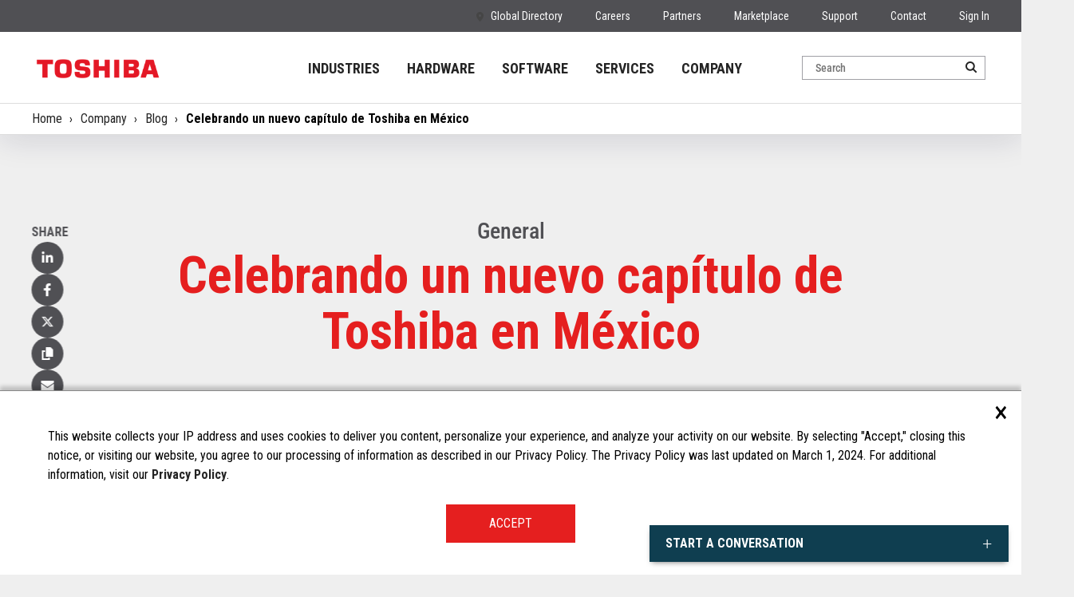

--- FILE ---
content_type: text/html; charset=UTF-8
request_url: https://commerce.toshiba.com/wps/portal/marketing/?urile=wcm:path:/en-us/home/company/blog/new-toshiba-mexico-city-es&mapping=tgcs_new.portal.company.newsdetails.new
body_size: 46987
content:
<!DOCTYPE html>
<html lang="en">
<head>
<!-- Google Tag Manager -->
<script>(function(w,d,s,l,i){w[l]=w[l]||[];w[l].push({'gtm.start':
new Date().getTime(),event:'gtm.js'});var f=d.getElementsByTagName(s)[0],
j=d.createElement(s),dl=l!='dataLayer'?'&l='+l:'';j.async=true;j.src=
'https://www.googletagmanager.com/gtm.js?id='+i+dl;f.parentNode.insertBefore(j,f);
})(window,document,'script','dataLayer','GTM-M7Q2Z9');</script>
<!-- End Google Tag Manager -->
<script src="/wps/contenthandler/dav/fs-type1/themes/TGCSMarketingThemeV2/js/jquery-3.6.1.min.js"></script>
<script src="https://www.google.com/recaptcha/api.js" async defer></script>
<script type="text/javascript">
  $(document).ready(function(){
	  var language;
  if (navigator.languages && navigator.languages.length) {
    language= navigator.languages[0];
  } else {
    language= navigator.userLanguage || navigator.language || navigator.browserLanguage || 'en-US';
  }
  document.cookie = "portalLanguage="+language;
  console.log("portalLanguage::"+language);
  if(document.cookie.indexOf("portalLanguage") == -1){
		document.cookie = "portalLanguage="+language+ ";path=/";
		
		location.reload();
		console.log("portalLanguage Reloading");
		document.cookie = "portalLanguage="+language;
	}
 
   })  
 </script> 
<meta name="viewport"
	content="width=device-width, initial-scale=1, maximum-scale=1, minimum-scale=1">
<meta http-equiv="X-UA-Compatible" content="IE=Edge">
<!-- rel=dynamic-content indicates an element that is replaced with the contents produced by the specified href. 
    dyn-cs:* URIs are resolved using the values within the 'wp_dyncs_simple' theme module. -->
<link rel="stylesheet" href="/wps/contenthandler/marketing/!ut/p/digest!_arg5drnovp2RXic-ji8kQ/sp/mashup:ra:collection?soffset=0&amp;eoffset=22&amp;themeID=ZJ_JQGEHK01N0LM806KGPAKPA0UO0&amp;locale=en&amp;mime-type=text%2Fcss&amp;lm=1742005381000&amp;entry=wp_toolbar_common__0.0%3Ahead_css&amp;entry=st_compressed_navbar__0.0%3Ahead_css&amp;entry=wp_dialog_css__0.0%3Ahead_css&amp;entry=wp_toolbar_logo__0.0%3Ahead_css&amp;entry=wp_portlet_css__0.0%3Ahead_css&amp;entry=wp_theme_simple__0.0%3Ahead_css&amp;entry=bootstrap__3.3.7%3Ahead_css&amp;entry=wp_toolbar_common_actionbar__0.0%3Ahead_css&amp;entry=wp_simple_contextmenu_css__0.0%3Ahead_css&amp;entry=wp_toolbar_actionbar__0.0%3Ahead_css&amp;entry=st_fixed_navbar__0.0%3Ahead_css&amp;entry=wp_draft_page_ribbon__0.0%3Ahead_css&amp;entry=wp_toolbar_sitepreview__0.0%3Ahead_css&amp;entry=st_notice__0.0%3Ahead_css&amp;entry=wp_toolbar_moremenu__0.0%3Ahead_css&amp;entry=st_layoutGrid__0.0%3Ahead_css&amp;entry=st_search__0.0%3Ahead_css&amp;entry=wp_status_bar__0.0%3Ahead_css&amp;entry=wp_toolbar_projectmenu__0.0%3Ahead_css&amp;entry=wp_bootstrap_ext__1.0.0%3Ahead_css&amp;entry=wp_oob_sample_styles__0.0%3Ahead_css" type="text/css"/><link rel="alternate" id="head_css_deferred" href="/wps/contenthandler/marketing/!ut/p/digest!_arg5drnovp2RXic-ji8kQ/sp/mashup:ra:collection?soffset=0&amp;eoffset=6&amp;themeID=ZJ_JQGEHK01N0LM806KGPAKPA0UO0&amp;locale=en&amp;mime-type=text%2Fcss&amp;lm=1733895120000&amp;entry=wp_contextmenu_css__0.0%3Ahead_css&amp;entry=wp_federated_documents_picker__0.0%3Ahead_css&amp;entry=wp_dnd_css__0.0%3Ahead_css&amp;entry=wcm_inplaceEdit__0.0%3Ahead_css&amp;entry=wp_content_targeting_cam__0.0%3Ahead_css&amp;deferred=true"/><script type="text/javascript">var djConfig={"baseUrl":"/wps/portal_dojo/v1.9/dojo/","locale":"en","isDebug":false,"debugAtAllCosts":false,"parseOnLoad":false,"afterOnLoad":false,"has":{"dojo-bidi":true},"modulePaths":{"com":"/wps/themeModules/js/com","ibm":"/wps/themeModules/js/ibm","pagebuilder":"/wps/themeModules/modules/pagebuilder/js","portalclient":"/wps/themeModules/modules/portalclient/js","asa":"/wps/themeModules/modules/asa/js","contentmapping":"/wps/themeModules/modules/contentmapping/js","federation":"/wps/themeModules/modules/federation/js"}};djConfig.locale=djConfig.locale.replace(/_/g, "-").replace(/iw/, "he").toLowerCase();(function(){if (typeof(wpModules) == 'undefined') wpModules = {}; if (typeof(wpModules.state) == 'undefined') wpModules.state = {}; if (typeof(wpModules.state.page) == 'undefined') wpModules.state.page = {};wpModules.state.page._initial=[{"nsuri":"http://www.ibm.com/xmlns/prod/websphere/portal/publicparams","name":"selection","value":["Z6_JQGEHK01NGB0906624KDCT2262"]},{"nsuri":"http://www.ibm.com/xmlns/prod/websphere/portal/publicparams","name":"parameters","value":["pcid","0153a942-9f3c-4297-b95e-36daff2f3f24",null,"cntpth","en-us/home/company/blog/new-toshiba-mexico-city-es"]},{"nsuri":"http://www.ibm.com/xmlns/prod/websphere/portal/publicparams","name":"labelMappings","value":["Z6_JQGEHK01NGB0906624KDCT2262","Z6_000000000000000000000000A0"]},{"nsuri":"http://www.ibm.com/xmlns/prod/websphere/portal/publicparams","name":"expansions","value":["Z6_000000000000000000000000A0","Z6_00000000000000A0BR2B300GO2","Z6_K94AH8C0PGPAC0Q6UGP8IC34V6"]},{"nsuri":"http://www.ibm.com/xmlns/prod/datatype/content","name":"context","value":["en-us/home/company/blog/new-toshiba-mexico-city-es"]}];wpModules.state.page.selectionPath=['Z6_000000000000000000000000A0','Z6_00000000000000A0BR2B300GO2','Z6_K94AH8C0PGPAC0Q6UGP8IC34V6','Z6_K94AH8C0P8OIE0QMOGK4LD0064','Z6_K94AH8C0PGO250QM42U7VQ3GH2','Z6_JQGEHK01NGB0906624KDCT2262'];wpModules.state.page.supportsEditMode=true;wpModules.state.page.supportsToolbar=true;wpModules.state.page.path='/wps/portal/marketing';wpModules.state.page.protectedPath='/wps/myportal/marketing';wpModules.state.page.publicPath='/wps/portal/marketing';})();</script><script type="text/javascript" src="/wps/contenthandler/marketing/!ut/p/digest!M6zrA0PEiotCbddBEGnoVg/mashup/ra:collection?themeID=ZJ_JQGEHK01N0LM806KGPAKPA0UO0&amp;locale=en&amp;mime-type=text%2Fjavascript&amp;lm=1733895124000&amp;entry=wp_client_main__0.0%3Ahead_js&amp;entry=wp_client_ext__0.0%3Ahead_js&amp;entry=wp_client_logging__0.0%3Ahead_js&amp;entry=wp_client_tracing__0.0%3Ahead_js&amp;entry=wp_modules__0.0%3Ahead_js&amp;entry=wp_photon_dom__0.0%3Ahead_js&amp;entry=wp_toolbar_common__0.0%3Ahead_js&amp;entry=wp_dialog_util__0.0%3Ahead_js&amp;entry=wp_dialog_draggable__0.0%3Ahead_js&amp;entry=wp_dialog_main__0.0%3Ahead_js&amp;entry=wp_a11y__0.0%3Ahead_js&amp;entry=wp_state_page__0.0%3Ahead_js&amp;entry=wp_client_selector__0.0%3Ahead_js&amp;entry=jquery_3_5_1__0.0%3Ahead_js&amp;entry=bootstrap__3.3.7%3Ahead_js&amp;entry=wp_theme_utils__0.0%3Ahead_js&amp;entry=wp_toolbar_viewframe_validator__0.0%3Ahead_js&amp;entry=wp_bootstrap_typeahead__1.0.0%3Ahead_js&amp;entry=st_notice__0.0%3Ahead_js&amp;entry=st_navigation__0.0%3Ahead_js"></script><link rel="alternate" id="head_js_deferred" href="/wps/contenthandler/marketing/!ut/p/digest!M6zrA0PEiotCbddBEGnoVg/mashup/ra:collection?themeID=ZJ_JQGEHK01N0LM806KGPAKPA0UO0&amp;locale=en&amp;mime-type=text%2Fjavascript&amp;lm=1733895120000&amp;entry=dojo_19__0.0%3Ahead_js&amp;entry=dojo_app_19__0.0%3Ahead_js&amp;entry=dojo_fx_19__0.0%3Ahead_js&amp;entry=dojo_dom_19__0.0%3Ahead_js&amp;entry=dojo_dnd_basic_19__0.0%3Ahead_js&amp;entry=dojo_data_19__0.0%3Ahead_js&amp;entry=dojo_selector_lite_19__0.0%3Ahead_js&amp;entry=dijit_19__0.0%3Ahead_js&amp;entry=dojo_dnd_ext_19__0.0%3Ahead_js&amp;entry=dijit_layout_basic_19__0.0%3Ahead_js&amp;entry=dojox_layout_basic_19__0.0%3Ahead_js&amp;entry=dijit_menu_19__0.0%3Ahead_js&amp;entry=dojo_fmt_19__0.0%3Ahead_js&amp;entry=dijit_tree_19__0.0%3Ahead_js&amp;entry=wp_dnd_namespace__0.0%3Ahead_js&amp;entry=wp_dnd_source__0.0%3Ahead_js&amp;entry=dijit_layout_ext_19__0.0%3Ahead_js&amp;entry=dijit_form_19__0.0%3Ahead_js&amp;entry=wp_client_dnd__0.0%3Ahead_js&amp;entry=wp_contextmenu_js__0.0%3Ahead_js&amp;entry=wp_dnd_target__0.0%3Ahead_js&amp;entry=wp_dnd_util__0.0%3Ahead_js&amp;entry=wcm_inplaceEdit__0.0%3Ahead_js&amp;deferred=true"/><link id="go2xaT4WEZD" rel="alternate" href="https://commerce.toshiba.com/wps/portal/marketing/!ut/p/z0/fcxNCsIwEEDh02QZZgwScOkflRYEwUU7G0lDaKNNpiVR29vbE7h88PGAoAaK5uM7kz1HM6zdkH6Ut-J8qXBzLQ64Q63Vtjod70ppBSXQf7Ae_HOaaA9kOWY3Z6hdlO8ksOfgBFoOo4mLwHbgTmB0X5k59b41MrjZW5bW50W6BOOLmh9e_5P7/"><script type="text/javascript">(function() {
	var element = document.getElementById("go2xaT4WEZD");
	if (element) {
		wpModules.theme.WindowUtils.baseURL.resolve(element.href);
	}
}());</script><style id="layout-wstate-styles"></style>
<link href="https://fonts.googleapis.com/css?family=Roboto+Condensed:400,400i,700,700i|Roboto:100,300,300i,400,400i,500,700" rel="stylesheet">

<base href="https://commerce.toshiba.com/wps/portal/marketing/!ut/p/z0/fcxNCsIwEEDh02QZZgwScOkflRYEwUU7G0lDaKNNpiVR29vbE7h88PGAoAaK5uM7kz1HM6zdkH6Ut-J8qXBzLQ64Q63Vtjod70ppBSXQf7Ae_HOaaA9kOWY3Z6hdlO8ksOfgBFoOo4mLwHbgTmB0X5k59b41MrjZW5bW50W6BOOLmh9e_5P7/">

<title>Celebrando un nuevo capítulo de Toshiba en México | Toshiba Commerce</title>
<meta name="description" content="Planeamos este evento con gran detalle porque nuestros representantes más importantes venían. La apertura de estas oficinas es un paso monumental para nosotros porque estabamos haciendo negocio a través de la pantalla y ahora estamos trabajando juntos de nuevo y celebrando nuestras alianzas y nuevos negocios">
 
<meta content="Toshiba,commerce,new location,Mexico,Mexico city,Spanish" name="keywords"><meta content="Toshiba,commerce,new location,Mexico,Mexico city,Spanish" name="keywords"><meta content="Toshiba,commerce,new location,Mexico,Mexico city,Spanish" name="keywords"><meta content="Toshiba,commerce,new location,Mexico,Mexico city,Spanish" name="keywords">
	<link id="com.ibm.lotus.NavStateUrl" rel="alternate" href="/wps/portal/marketing/!ut/p/z0/fcxNCsIwEEDh02QZZgwScOkflRYEwUU7G0lDaKNNpiVR29vbE7h88PGAoAaK5uM7kz1HM6zdkH6Ut-J8qXBzLQ64Q63Vtjod70ppBSXQf7Ae_HOaaA9kOWY3Z6hdlO8ksOfgBFoOo4mLwHbgTmB0X5k59b41MrjZW5bW50W6BOOLmh9e_5P7/" />

	<link href="/wps/contenthandler/marketing/!ut/p/digest!1bHXUfCrQng_DjEkWp_drA/dav/fs-type1/themes/TGCSMarketingThemeV2/css/images/favicon.ico" rel="shortcut icon" type="image/x-icon" />
<!-- 
##########################################################Server Details Start#############################################################
	Node Serving this page: WebSphere_Portal
	Full Path of the Server:tprd3was04Cell01\tprd3was04Node\WebSphere_Portal
##########################################################Server Details End#############################################################
-->

<!--[if lt IE 9]>
      <script src="https://oss.maxcdn.com/html5shiv/3.7.3/html5shiv.min.js"></script>
      <script src="https://oss.maxcdn.com/respond/1.4.2/respond.min.js"></script>
    <![endif]-->
<!--[if lt IE 8]>
      <script src="https://oss.maxcdn.com/html5shiv/3.7.3/html5shiv.min.js"></script>
      <script src="https://oss.maxcdn.com/respond/1.4.2/respond.min.js"></script>
    <![endif]-->
<!-- Custom Style, Fonts & Reset -->
<link href="https://fonts.googleapis.com/css?family=Roboto+Condensed:400,400i,500,500i700,700i|Roboto:100,300,300i,400,400i,500,700" rel="stylesheet">
	<!-- Hiding the Browser's User Interface for iOS & Android -->
	<meta name="apple-mobile-web-app-capable" content="yes" />
    <meta name="apple-mobile-web-app-status-bar-style" content="black">
    <meta name="mobile-web-app-capable" content="yes">

<!-- Custom Style, Fonts & Reset -->
<link rel="stylesheet" href="/wps/contenthandler/dav/fs-type1/themes/TGCSMarketingThemeV2/css/tgcs/cssreset.css">
<link rel="stylesheet" href="/wps/contenthandler/dav/fs-type1/themes/TGCSMarketingThemeV2/css/tgcs/stylesheet.css">
<link rel="stylesheet" href="/wps/contenthandler/dav/fs-type1/themes/TGCSMarketingThemeV2/css/tgcs/responsive.css">
<link rel="stylesheet" href="/wps/contenthandler/dav/fs-type1/themes/TGCSMarketingTheme/css/tgcs/dd.css">
<link rel="stylesheet" href="/wps/contenthandler/dav/fs-type1/themes/TGCSMarketingThemeV2/css/tgcs/component.css" >

<link rel="stylesheet" href="/wps/contenthandler/dav/fs-type1/themes/TGCSMarketingThemeV2/css/tgcs/swiper.min.css">
<link rel="stylesheet" href="/wps/contenthandler/dav/fs-type1/themes/TGCSMarketingThemeV2/css/tgcs/jquery.fancybox.min.css">
<link rel="stylesheet" href="/wps/contenthandler/dav/fs-type1/themes/TGCSMarketingThemeV2/css/tgcs/fancybox-v4.0.27.css">

<!-- AtlanticBT Global Styles -->
<link rel="stylesheet" href="/wps/contenthandler/dav/fs-type1/themes/TGCSMarketingThemeV2/css/tgcs/global/dist/styles.css">


<!-- AtlanticBT Industry Landing sections -->		
<link rel="stylesheet" href="/wps/contenthandler/dav/fs-type1/themes/TGCSMarketingThemeV2/css/tgcs/components/dist/hero/hero.css">
<link rel="stylesheet" href="/wps/contenthandler/dav/fs-type1/themes/TGCSMarketingThemeV2/css/tgcs/components/dist/hero-slider/hero-slider.css">
<link rel="stylesheet" href="/wps/contenthandler/dav/fs-type1/themes/TGCSMarketingThemeV2/css/tgcs/components/dist/featured-products/featured-products.css">
<link rel="stylesheet" href="/wps/contenthandler/dav/fs-type1/themes/TGCSMarketingThemeV2/css/tgcs/components/dist/product-overview/product-overview.css">
<link rel="stylesheet" href="/wps/contenthandler/dav/fs-type1/themes/TGCSMarketingThemeV2/css/tgcs/components/dist/info-graphic/info-graphic.css">
<link rel="stylesheet" href="/wps/contenthandler/dav/fs-type1/themes/TGCSMarketingThemeV2/css/tgcs/components/dist/cta-card/cta-card.css">
<link rel="stylesheet" href="/wps/contenthandler/dav/fs-type1/themes/TGCSMarketingThemeV2/css/tgcs/components/dist/locations/locations.css">
<link rel="stylesheet" href="/wps/contenthandler/dav/fs-type1/themes/TGCSMarketingThemeV2/css/tgcs/components/dist/contacts/contacts.css">
<link rel="stylesheet" href="/wps/contenthandler/dav/fs-type1/themes/TGCSMarketingThemeV2/css/tgcs/components/dist/distributors/distributors.css">
<link rel="stylesheet" href="/wps/contenthandler/dav/fs-type1/themes/TGCSMarketingThemeV2/css/tgcs/components/dist/additional-documents/additional-documents.css">
<link rel="stylesheet" href="/wps/contenthandler/dav/fs-type1/themes/TGCSMarketingThemeV2/css/tgcs/components/dist/video/video.css">
<link rel="stylesheet" href="/wps/contenthandler/dav/fs-type1/themes/TGCSMarketingThemeV2/css/tgcs/components/dist/product-card/product-card.css">
<link rel="stylesheet" href="/wps/contenthandler/dav/fs-type1/themes/TGCSMarketingThemeV2/css/tgcs/components/dist/directory/directory.css">
<link rel="stylesheet" href="/wps/contenthandler/dav/fs-type1/themes/TGCSMarketingThemeV2/css/tgcs/components/dist/services/services.css">
<link rel="stylesheet" href="/wps/contenthandler/dav/fs-type1/themes/TGCSMarketingThemeV2/css/tgcs/components/dist/insights-feed/insights-feed.css">
<link rel="stylesheet" href="/wps/contenthandler/dav/fs-type1/themes/TGCSMarketingThemeV2/css/tgcs/components/dist/latest-feed/latest-feed.css">
<link rel="stylesheet" href="/wps/contenthandler/dav/fs-type1/themes/TGCSMarketingThemeV2/css/tgcs/components/dist/industry-links/industry-links.css">
<link rel="stylesheet" href="/wps/contenthandler/dav/fs-type1/themes/TGCSMarketingThemeV2/css/tgcs/components/dist/linkedin-feed/linkedin-feed.css">
<link rel="stylesheet" href="/wps/contenthandler/dav/fs-type1/themes/TGCSMarketingThemeV2/css/tgcs/components/dist/stats/stats.css">
<link rel="stylesheet" href="/wps/contenthandler/dav/fs-type1/themes/TGCSMarketingThemeV2/css/tgcs/components/dist/industry-slider/industry-slider.css">
<link rel="stylesheet" href="/wps/contenthandler/dav/fs-type1/themes/TGCSMarketingThemeV2/css/tgcs/components/dist/awards-slider/awards-slider.css">
<link rel="stylesheet" href="/wps/contenthandler/dav/fs-type1/themes/TGCSMarketingThemeV2/css/tgcs/components/dist/company-vision/company-vision.css">
<link rel="stylesheet" href="/wps/contenthandler/dav/fs-type1/themes/TGCSMarketingThemeV2/css/tgcs/components/dist/about-company/about-company.css">
<link rel="stylesheet" href="/wps/contenthandler/dav/fs-type1/themes/TGCSMarketingThemeV2/css/tgcs/components/dist/leadership/leadership.css">
<link rel="stylesheet" href="/wps/contenthandler/dav/fs-type1/themes/TGCSMarketingThemeV2/css/tgcs/components/dist/partners/partners.css">
<link rel="stylesheet" href="/wps/contenthandler/dav/fs-type1/themes/TGCSMarketingThemeV2/css/tgcs/components/dist/service-detail/service-detail.css">
<link rel="stylesheet" href="/wps/contenthandler/dav/fs-type1/themes/TGCSMarketingThemeV2/css/tgcs/components/dist/testimonial-slider/testimonial-slider.css">
<link rel="stylesheet" href="/wps/contenthandler/dav/fs-type1/themes/TGCSMarketingThemeV2/css/tgcs/components/dist/calculators/calculators.css">
<link rel="stylesheet" href="/wps/contenthandler/dav/fs-type1/themes/TGCSMarketingThemeV2/css/tgcs/components/dist/product-features/product-features.css">
<link rel="stylesheet" href="/wps/contenthandler/dav/fs-type1/themes/TGCSMarketingThemeV2/css/tgcs/components/dist/product-specifications/product-specifications.css">
<link rel="stylesheet" href="/wps/contenthandler/dav/fs-type1/themes/TGCSMarketingThemeV2/css/tgcs/components/dist/accelerating-commerce/accelerating-commerce.css">
<link rel="stylesheet" href="/wps/contenthandler/dav/fs-type1/themes/TGCSMarketingThemeV2/css/tgcs/components/dist/product-specifications/product-specifications.css">
<link rel="stylesheet" href="/wps/contenthandler/dav/fs-type1/themes/TGCSMarketingThemeV2/css/tgcs/components/dist/catalog-card/catalog-card.css">
<link rel="stylesheet" href="/wps/contenthandler/dav/fs-type1/themes/TGCSMarketingThemeV2/css/tgcs/components/dist/contact-us/contact-us.css">
<link rel="stylesheet" href="/wps/contenthandler/dav/fs-type1/themes/TGCSMarketingThemeV2/css/tgcs/components/dist/form-stepper/form-stepper.css" type="text/css" />

	<!-- 
	<link rel="stylesheet" href="/wps/contenthandler/dav/fs-type1/themes/TGCSMarketingThemeV2/css/tgcs/components/dist/testimonials-service/testimonials-service.css">   -->
 <!-- AtlanticBT Industry Landing sections -->
<link rel="stylesheet" href="/wps/contenthandler/dav/fs-type1/themes/TGCSMarketingThemeV2/css/tgcs/components/dist/events-landing/events-landing.css">
        
<script src="/wps/contenthandler/dav/fs-type1/themes/TGCSMarketingThemeV2/js/modernizr.custom.js"></script>
  
<style>
.footer__links-group>h2{font-weight:700}
</style>
		
		
</head>

<body id="content" class="lotusui30dojo tundra claro locale_en">

<!-- Google Tag Manager (noscript) -->
<noscript><iframe src="https://www.googletagmanager.com/ns.html?id=GTM-M7Q2Z9"
height="0" width="0" style="display:none;visibility:hidden"></iframe></noscript>
<!-- End Google Tag Manager (noscript) -->

	<header>
		<!-- site toolbar -->
		<!--<div class="stToolbar">
			</div> -->
		<!-- 
##########################################################Server Details Start#############################################################
	Node Serving this page: WebSphere_Portal
	Full Path of the Server:tprd3was04Cell01\tprd3was04Node\WebSphere_Portal
##########################################################Server Details End#############################################################
-->
<div class="header-top" dir="ltr">
	<div class="container">
		<ul class="hide-991">
			<li><a class="global-icon"
				href="/wps/portal/marketing/?urile=wcm:path:/en-us/home/global-directory">Global
					Directory</a></li>
					<li><a 	href="https://careers.commerce.toshiba.com/">Careers</a></li>
			<li><a
				href="/wps/portal/marketing/?urile=wcm:path:/en-us/home/partners">Partners</a></li>
			<li><a
				href="/wps/portal/marketing/?urile=wcm:path:/en-us/home/marketplace">Marketplace</a></li>		
			<li><a
				href="/wps/portal/marketing/?urile=wcm:path:/en-us/home/support">Support</a></li>
			<li><a
				href="/wps/portal/marketing/?urile=wcm:path:/en-us/home/contact-us">Contact</a></li>

			
				<li class="signin-popup-btn"><a href="#">Sign In</a></li>
			
		</ul>
	</div>
</div>
<!-- Mega menu start -->
		<nav id="main-navigation" >
			<div class="container">
				<div class="navbar-brand">
					<a href="/wps/portal/marketing/?urile=wcm:path:/en-us/home"> 
						<img src="/images/tgcs/logo.png" alt="logo" />
					</a>
				</div>
				<div class="navbar-nav">
					
   
<div class="search-box"> 
	<form name="searchForm" action="?page=tgcs_new.portal.search.results&urile=wcm:path:/en-us/home/Placeholder"  method="post" autocomplete="off" >
		<input type="text" name="headerSearchTGCSbox" placeholder="Search" id="headerSearchTGCSbox" autocomplete="off"> 
			<input type="submit" value="">
	</form>
</div>
<!-- Desktop-menu-start-->                        
<div class="navbar-collapse">
        <div class="nav-menu">
             <ul>
<li data-attr="INDUSTRIES">
<a  href="/wps/portal/marketing/?urile=wcm:path:/en-us/home/industries">

INDUSTRIES
</a>


<div class="sub-menu level-1" data-attr="INDUSTRIES">      
            <ul> 


<li data-attr="GROCERY" class="tab-active"><a href='/wps/portal/marketing/?urile=wcm:path:/en-us/home/industries/grocery'><img src="/wps/wcm/connect/marketing/7638a36e-8e61-4dd6-bf75-89970ad3af6c/i_nav-grocery.svg?MOD=AJPERES&amp;CACHEID=ROOTWORKSPACE.Z18_GAAC1A02N8ABE0AVD86G7Q0421-7638a36e-8e61-4dd6-bf75-89970ad3af6c-pKEFWMt">  GROCERY</a></li>






<li data-attr="Convenience"><a href='/wps/portal/marketing/?urile=wcm:path:/en-us/home/industries/convenienceandfuel'><img src="/wps/wcm/connect/marketing/abfe0a5e-3063-4d83-b417-09e8b15f6791/i_nav-gas-convenience.svg?MOD=AJPERES&amp;CACHEID=ROOTWORKSPACE.Z18_GAAC1A02N8ABE0AVD86G7Q0421-abfe0a5e-3063-4d83-b417-09e8b15f6791-pKEQ-q2"> Convenience</a></li>





<li data-attr="Specialty"><a href='/wps/portal/marketing/?urile=wcm:path:/en-us/home/industries/specialtyretail'><img src="/wps/wcm/connect/marketing/13d3d39f-8cf0-4700-9d3b-ee42441b41fa/i_nav-specialty-retail.svg?MOD=AJPERES&amp;CACHEID=ROOTWORKSPACE.Z18_GAAC1A02N8ABE0AVD86G7Q0421-13d3d39f-8cf0-4700-9d3b-ee42441b41fa-pKEKkZq"> Specialty</a></li>





<li data-attr="Hospitality"><a href='/wps/portal/marketing/?urile=wcm:path:/en-us/home/industries/hospitalityentertainment'><img src="/wps/wcm/connect/marketing/8d9b4a04-c744-4b8d-bf9f-bce3482ecee5/i_nav-restaurant-food-service.svg?MOD=AJPERES&amp;CACHEID=ROOTWORKSPACE.Z18_GAAC1A02N8ABE0AVD86G7Q0421-8d9b4a04-c744-4b8d-bf9f-bce3482ecee5-pKEQQkF"> Hospitality</a></li>


</ul>
</div>
 





</li>

<li data-attr="HARDWARE">
<a  href="/wps/portal/marketing/?urile=wcm:path:/en-us/home/hardware">

HARDWARE
</a>


 <style>
hr {
     margin-top: 0px; 
     margin-bottom: 0px; 
     border: 0; 
    border-top: 1px solid var(--brand-grey);
}
 
</style>


<div class="sub-menu level-1" data-attr="HARDWARE" style="max-height: 620px;width: 62rem;left:-2rem;">



<ul>
<li data-attr="POINT OF SALE" class="tab-active"><a href='/wps/portal/marketing/?urile=wcm:path:/en-us/home/hardware/pos'><img src="/wps/wcm/connect/marketing/3a235d8a-f47b-4268-ac07-d8e80db3add8/i_nav-pos.svg?MOD=AJPERES&amp;CACHEID=ROOTWORKSPACE.Z18_GAAC1A02N8ABE0AVD86G7Q0421-3a235d8a-f47b-4268-ac07-d8e80db3add8-pBj3DtG">POINT OF SALE</a>

<ul class="sub-menu second-level">

<li><a href='/wps/portal/marketing/?urile=wcm:path:/en-us/home/hardware/pos/tcx620'>TCx&reg; 620</a></li>






<li><a href='/wps/portal/marketing/?urile=wcm:path:/en-us/home/hardware/pos/tcx900'>TCx&reg; 900</a></li>






<li><a href='/wps/portal/marketing/?urile=wcm:path:/en-us/home/hardware/pos/tcx820'>TCx&reg; 820</a></li>






<li><a href='/wps/portal/marketing/?urile=wcm:path:/en-us/home/hardware/pos/tcx810'>TCx&reg; 810</a></li>






<li><a href='/wps/portal/marketing/?urile=wcm:path:/en-us/home/hardware/pos/tcx810e'>TCx&reg; 810E</a></li>






<li><a href='/wps/portal/marketing/?urile=wcm:path:/en-us/home/hardware/pos/tcx-300'>TCx&reg; 300</a></li>




</ul>


</li>








   
    
	 
<li data-attr="​Modular eXpansion Platform (MxP&trade;)"><a href='/wps/portal/marketing/?urile=wcm:path:/en-us/home/hardware/mxp'><img src="/wps/wcm/connect/marketing/6526e1c5-b1fd-47da-bffc-ca695f55b0f8/cubes-stacked-sharp-duotone-solid-red+%281%29.svg?MOD=AJPERES&amp;CACHEID=ROOTWORKSPACE.Z18_GAAC1A02N8ABE0AVD86G7Q0421-6526e1c5-b1fd-47da-bffc-ca695f55b0f8-pBjXiNO">​Modular eXpansion Platform (MxP&trade;)</a>


 
<hr class="solid">






</li>

	





   
    
	 
<li data-attr="SELF-SERVICE"><a href='/wps/portal/marketing/?urile=wcm:path:/en-us/home/hardware/self-checkout'><img src="/wps/wcm/connect/marketing/ff8835eb-38a0-4ed8-a1bf-381c1369a921/i_nav-hardware-self-service.svg?MOD=AJPERES&amp;CACHEID=ROOTWORKSPACE.Z18_GAAC1A02N8ABE0AVD86G7Q0421-ff8835eb-38a0-4ed8-a1bf-381c1369a921-pBjORye">SELF-SERVICE</a>


<ul class="sub-menu second-level">

<li><a href='/wps/portal/marketing/?urile=wcm:path:/en-us/home/hardware/self-checkout/mxp-vision'>MxP&trade; Vision Kiosk</a></li>



<li><a href='/wps/portal/marketing/?urile=wcm:path:/en-us/home/hardware/self-checkout/mxp-self-checkout'>MxP&trade; Self-Checkout 820</a></li>



<li><a href='/wps/portal/marketing/?urile=wcm:path:/en-us/home/hardware/self-checkout/pro-x-hybrid-kiosk'>Pro-X Hybrid Kiosk</a></li>

</ul>







</li>

	





   
    
</ul>
	<ul>
	 
	 
<li data-attr="MOBILE"><a href='/wps/portal/marketing/?urile=wcm:path:/en-us/home/hardware/mobile'><img src="/wps/wcm/connect/marketing/0e7fe999-668c-4caf-8264-bfea3e92ab30/i_nav-monitoring-mobility.png?MOD=AJPERES&amp;CACHEID=ROOTWORKSPACE.Z18_GAAC1A02N8ABE0AVD86G7Q0421-0e7fe999-668c-4caf-8264-bfea3e92ab30-p3xwOVf">MOBILE</a>







<ul class="sub-menu second-level">
<li><a href='/wps/portal/marketing/?urile=wcm:path:/en-us/home/hardware/mobile/tcx-m7'>TCx&reg; M7</a></li>

<li><a href='/wps/portal/marketing/?urile=wcm:path:/en-us/home/hardware/mobile/tcx-m1'>TCx&reg; M1</a></li>

<li><a href='/wps/portal/marketing/?urile=wcm:path:/en-us/home/hardware/mobile/tcx-m11'>TCx&reg; M11</a></li>
</ul>

</li>

	





   
    
	 
<li data-attr="DISPLAYS"><a href='/wps/portal/marketing/?urile=wcm:path:/en-us/home/hardware/displays'><img src="/wps/wcm/connect/marketing/f47f2d05-761d-4119-9776-815ef91da51b/i_nav-displays.svg?MOD=AJPERES&amp;CACHEID=ROOTWORKSPACE.Z18_GAAC1A02N8ABE0AVD86G7Q0421-f47f2d05-761d-4119-9776-815ef91da51b-pIQ9Rjj">DISPLAYS</a>




<ul class="sub-menu second-level">


<li><a href='/wps/portal/marketing/?urile=wcm:path:/en-us/home/hardware/displays/tcx-touch'>TCx&reg; Touch Display</a></li>






<li><a href='/wps/portal/marketing/?urile=wcm:path:/en-us/home/hardware/displays/tcx-display'>TCx&reg; Display</a></li>



</ul>




</li>

	





   
    
	 
	 </ul><ul>
	 
<li data-attr="PRINTERS"><a href='/wps/portal/marketing/?urile=wcm:path:/en-us/home/hardware/printers'><img src="/wps/wcm/connect/marketing/5e97a64a-5bf2-4491-95ef-a3da457434af/i_nav-printers.svg?MOD=AJPERES&amp;CACHEID=ROOTWORKSPACE.Z18_GAAC1A02N8ABE0AVD86G7Q0421-5e97a64a-5bf2-4491-95ef-a3da457434af-pGz7eVR">PRINTERS</a>

<ul class="sub-menu second-level">


<li><a href='/wps/portal/marketing/?urile=wcm:path:/en-us/home/hardware/printers/tcx-printer-s10'>TCx&reg; Print S10</a></li>





<li><a href='/wps/portal/marketing/?urile=wcm:path:/en-us/home/hardware/printers/tcx-single-station-printer'>TCx&reg; Single Station Printer</a></li>





<li><a href='/wps/portal/marketing/?urile=wcm:path:/en-us/home/hardware/printers/tcx-dual-station-printer'>TCx&reg; Dual Station Printer</a></li>


</ul>







</li>

	





   
    
	 
<li data-attr="PERIPHERALS"><a href='/wps/portal/marketing/?urile=wcm:path:/en-us/home/hardware/peripherals'><img src="/wps/wcm/connect/marketing/06778754-8518-4ee0-aec6-011ed6240669/i_nav-peripherals.svg?MOD=AJPERES&amp;CACHEID=ROOTWORKSPACE.Z18_GAAC1A02N8ABE0AVD86G7Q0421-06778754-8518-4ee0-aec6-011ed6240669-p3xwFNW">PERIPHERALS</a>





<ul class="sub-menu second-level">



<li><a href='/wps/portal/marketing/?urile=wcm:path:/en-us/home/hardware/peripherals/2x20-display'>2x20 Display</a></li>





<li><a href='/wps/portal/marketing/?urile=wcm:path:/en-us/home/hardware/peripherals/keyboards'>Keyboards</a></li>





<li><a href='/wps/portal/marketing/?urile=wcm:path:/en-us/home/hardware/peripherals/cash-drawers'>Cash Drawers and Tills</a></li>


</ul>



</li>

	
	 </ul>
	 

</div>




</li>

<li data-attr="SOFTWARE">
<a  href="/wps/portal/marketing/?urile=wcm:path:/en-us/home/software">

SOFTWARE
</a>



 
<div class="sub-menu level-1" data-attr="SOFTWARE" style="max-height: 496px; width:59rem; left:-2rem">







<ul>
<li data-attr="SOLUTIONS PLATFORMS" class="tab-active">
<a href='/wps/portal/marketing/?urile=wcm:path:/en-us/home/software/solutions-platform'>
<img src="/wps/wcm/connect/marketing/c38ea8cc-d580-45d7-8d63-7bbc64e92553/i_nav-solutions-platform%281%29.svg?MOD=AJPERES&amp;CACHEID=ROOTWORKSPACE.Z18_GAAC1A02N8ABE0AVD86G7Q0421-c38ea8cc-d580-45d7-8d63-7bbc64e92553-o.a23Qd">
SOLUTIONS PLATFORMS
</a>
<ul class="sub-menu second-level">
<li><a href='/wps/portal/marketing/?urile=wcm:path:/en-us/home/software/solutions-platform/elera'>ELERA&reg;</a></li>
<li><a href='/wps/portal/marketing/?urile=wcm:path:/en-us/home/software/solutions-platform/visualstore'>VisualStore Suite</a></li>
</ul>

</li>











	    
  
	 
	 

	<li data-attr="COMMERCE SUITE"><a href='/wps/portal/marketing/?urile=wcm:path:/en-us/home/software/commerce-suite'><img src="/wps/wcm/connect/marketing/9a4dae11-13ed-49e0-8da6-553c161fe636/self-services-nav-icon-x26+%282%29.png?MOD=AJPERES&amp;CACHEID=ROOTWORKSPACE.Z18_GAAC1A02N8ABE0AVD86G7Q0421-9a4dae11-13ed-49e0-8da6-553c161fe636-o-.ZVL0">COMMERCE SUITE</a>
	
	
	
		<ul class="sub-menu second-level">
<li><a href='/wps/portal/marketing/?urile=wcm:path:/en-us/home/software/commerce-suite/elera-pos'>ELERA&reg; Point of Sale</a></li>
<li><a href='/wps/portal/marketing/?urile=wcm:path:/en-us/home/software/commerce-suite/elera-self-service'>ELERA&reg; Self Service</a></li>
<li><a href='/wps/portal/marketing/?urile=wcm:path:/en-us/home/software/commerce-suite/associate-mobile'>ELERA&reg; Associate Mobile</a></li>
<li><a href='/wps/portal/marketing/?urile=wcm:path:/en-us/home/software/commerce-suite/mobile-operations-manager'>ELERA&reg; Mobile Assist</a></li>
</ul>
	

	

	
	
	
	</li>
	








	     
	   </ul> <ul>	
	 
  
	 
	 

	<li data-attr="IOT Suite"><a href='/wps/portal/marketing/?urile=wcm:path:/en-us/home/software/iot-suite'><img src="/wps/wcm/connect/marketing/5938965a-8e37-43c9-a080-0fe22f76b835/profit-protection-nav-icon-x26.png?MOD=AJPERES&amp;CACHEID=ROOTWORKSPACE.Z18_GAAC1A02N8ABE0AVD86G7Q0421-5938965a-8e37-43c9-a080-0fe22f76b835-ph2R07a">IOT Suite</a>
	
	
	

	

	
		<ul class="sub-menu second-level">
<li><a href='/wps/portal/marketing/?urile=wcm:path:/en-us/home/software/iot-suite/elera-security-suite'>ELERA&reg; Security Suite</a></li>
<li><a href='/wps/portal/marketing/?urile=wcm:path:/en-us/home/software/iot-suite/loss-prevention'>ELERA&reg; Loss Prevention</a></li>
<li><a href='/wps/portal/marketing/?urile=wcm:path:/en-us/home/software/iot-suite/produce-recognition'>ELERA&reg; Produce Recognition</a></li>
</ul>

	
	
	
	</li>
	








	    
  
	 
	 

	<li data-attr="MARKETING SUITE"><a href='/wps/portal/marketing/?urile=wcm:path:/en-us/home/software/marketing-suite'><img src="/wps/wcm/connect/marketing/f1049ac7-bd03-4466-a125-b34a6d8845c2/i_nav-loyalty-promotion.svg?MOD=AJPERES&amp;CACHEID=ROOTWORKSPACE.Z18_GAAC1A02N8ABE0AVD86G7Q0421-f1049ac7-bd03-4466-a125-b34a6d8845c2-o-.YKeC">MARKETING SUITE</a>
	
		<ul class="sub-menu second-level">
<li><a href='/wps/portal/marketing/?urile=wcm:path:/en-us/home/software/marketing-suite/loyalty-promotions'>ELERA&reg; Loyalty and Promotions</a></li>
</ul>
 
	
	
	

	

	
	
	
	</li>
	








	    
  
	 
	 

	<li data-attr="PAYMENTS SUITE"><a href='/wps/portal/marketing/?urile=wcm:path:/en-us/home/software/payments-suite'><img src="/wps/wcm/connect/marketing/15732345-3871-46fb-9f31-05716a6bd14e/payments-nav-icon-x26.png?MOD=AJPERES&amp;CACHEID=ROOTWORKSPACE.Z18_GAAC1A02N8ABE0AVD86G7Q0421-15732345-3871-46fb-9f31-05716a6bd14e-o-.YBxm">PAYMENTS SUITE</a>
	
	
	

	
		<ul class="sub-menu second-level">
<li><a href='/wps/portal/marketing/?urile=wcm:path:/en-us/home/software/payments-suite/elera-pay'>ELERA&reg; Payments</a></li>
</ul>
	

	
	
	
	</li>
	








	    
  
	 
	 
	   </ul> <ul>
	 

	<li data-attr="OPERATING SYSTEMS"><a href='/wps/portal/marketing/?urile=wcm:path:/en-us/home/software/operating-systems'><img src="/wps/wcm/connect/marketing/75488aaf-7d5f-4261-a553-a37046ebf4aa/i_nav-operating-systems.svg?MOD=AJPERES&amp;CACHEID=ROOTWORKSPACE.Z18_GAAC1A02N8ABE0AVD86G7Q0421-75488aaf-7d5f-4261-a553-a37046ebf4aa-o-.Yt8o">OPERATING SYSTEMS</a>
	
	
	

	

	
	
	
		<ul class="sub-menu second-level">
<li><a href='/wps/portal/marketing/?urile=wcm:path:/en-us/home/software/operating-systems/tcx-sky'>TCx&reg; Sky</a></li>
<li><a href='/wps/portal/marketing/?urile=wcm:path:/en-us/home/software/operating-systems/tcx-os-andriod'>TCx&reg; OS for Android&trade;</a></li>
<li><a href='/wps/portal/marketing/?urile=wcm:path:/en-us/home/software/operating-systems/supported'>Supported Operating Systems</a></li>
</ul>
	
	</li>
	








	    
  
	 
	 

	<li data-attr=""><a href='/wps/portal/marketing/?urile=wcm:path:/en-us/home/software/legacy-systems'><img src=""></a>
	
	
	

	

	
	
	
	</li>
	


                                 
                                    <li>
                                        <a href="/wps/portal/marketing/?urile=wcm:path:/en-us/home/software/legacy-systems" class="button button--primary">Legacy Systems</a>
                                    </li>
                                </ul>
</div>



</li>

<li data-attr="SERVICES">
<a  href="/wps/portal/marketing/?urile=wcm:path:/en-us/home/Services">

SERVICES
</a>




 
<div class="sub-menu level-1" data-attr="SERVICES" style="width: 20rem">      
            <ul> 


<li data-attr="IMPLEMENT" class="tab-active"><a href='/wps/portal/marketing/?urile=wcm:path:/en-us/home/Services/implement'><img src="/wps/wcm/connect/marketing/9770f4e8-19c8-4359-a324-225ae4436f65/i_nav-implement.svg?MOD=AJPERES&amp;CACHEID=ROOTWORKSPACE.Z18_GAAC1A02N8ABE0AVD86G7Q0421-9770f4e8-19c8-4359-a324-225ae4436f65-pBnYxOH">  IMPLEMENT</a>

<ul class="sub-menu second-level">
<a href='/wps/portal/marketing/?urile=wcm:path:/en-us/home/Services/implement/professional-services'>Professional Services</a>

<a href='/wps/portal/marketing/?urile=wcm:path:/en-us/home/Services/implement/retail-services'>Retail Transformation Services</a>
</ul>

</li>






<li data-attr="MANAGE &amp; INSTALL"><a href='/wps/portal/marketing/?urile=wcm:path:/en-us/home/Services/manage'><img src="/wps/wcm/connect/marketing/43cb5bf4-9093-444b-8cfd-77e8875d2851/i_nav-manage.svg?MOD=AJPERES&amp;CACHEID=ROOTWORKSPACE.Z18_GAAC1A02N8ABE0AVD86G7Q0421-43cb5bf4-9093-444b-8cfd-77e8875d2851-pBomDlH"> MANAGE &amp; INSTALL</a>

<ul class="sub-menu second-level">
<a href='/wps/portal/marketing/?urile=wcm:path:/en-us/home/Services/manage/managed-services'>Managed &amp; Installation Services</a>
</ul>



</li>





<li data-attr="MAINTAIN"><a href='/wps/portal/marketing/?urile=wcm:path:/en-us/home/Services/maintain'><img src="/wps/wcm/connect/marketing/b0d326a0-87ad-44d7-bd24-da2955d53b1c/i_nav-maintain.svg?MOD=AJPERES&amp;CACHEID=ROOTWORKSPACE.Z18_GAAC1A02N8ABE0AVD86G7Q0421-b0d326a0-87ad-44d7-bd24-da2955d53b1c-pBnYJkP"> MAINTAIN</a>


<ul class="sub-menu second-level">
<a href='/wps/portal/marketing/?urile=wcm:path:/en-us/home/Services/maintain/atx-services'>Augmented Training Experience (ATx&reg;)</a>

<a href='/wps/portal/marketing/?urile=wcm:path:/en-us/home/Services/maintain/proactive-availability-services'>Proactive Availability Services</a>

<a href='/wps/portal/marketing/?urile=wcm:path:/en-us/home/Services/maintain/maintenance'>Maintenance Services</a>
</ul>


</li>





<li data-attr="FINANCING"><a href='/wps/portal/marketing/?urile=wcm:path:/en-us/home/Services/financing'><img src="/wps/wcm/connect/marketing/3618b828-2549-4007-a1e4-c399eaa1e733/i_nav-financing.svg?MOD=AJPERES&amp;CACHEID=ROOTWORKSPACE.Z18_GAAC1A02N8ABE0AVD86G7Q0421-3618b828-2549-4007-a1e4-c399eaa1e733-pBnYOOd"> FINANCING</a>



<ul class="sub-menu second-level">
<a href='/wps/portal/marketing/?urile=wcm:path:/en-us/home/Services/financing/tcx-simplify'>TCx&reg; Simplify</a>
</ul>

</li>


</ul>
</div>


</li>

<li data-attr="COMPANY">
<a  href="/wps/portal/marketing/?urile=wcm:path:/en-us/home/company">

COMPANY
</a>





 
<div class="sub-menu level-1" data-attr="COMPANY">      
            <ul> 








<li data-attr="News and Media" class="tab-active"><a href='/wps/portal/marketing/?urile=wcm:path:/en-us/home/company/newsmedia'><img src="/wps/wcm/connect/marketing/5c841cca-bb84-4646-be94-554cd9eed156/i_nav-news.svg?MOD=AJPERES&amp;CACHEID=ROOTWORKSPACE.Z18_GAAC1A02N8ABE0AVD86G7Q0421-5c841cca-bb84-4646-be94-554cd9eed156-pL3ub4O">  News and Media</a></li>









<li data-attr="EVENTS">


<a href='/wps/portal/marketing/?urile=wcm:path:/en-us/home/company/events'><img src="/wps/wcm/connect/marketing/ca67b2df-2541-4ed6-820f-03aee712b0d1/i_nav-events.svg?MOD=AJPERES&amp;CACHEID=ROOTWORKSPACE.Z18_GAAC1A02N8ABE0AVD86G7Q0421-ca67b2df-2541-4ed6-820f-03aee712b0d1-ouvXrzm"> EVENTS</a>


</li>








<li data-attr="ABOUT US">


<a href='/wps/portal/marketing/?urile=wcm:path:/en-us/home/company/about-us'><img src="/wps/wcm/connect/marketing/601963e9-5f42-4e57-96df-d4021258b5db/i_nav-about-us.svg?MOD=AJPERES&amp;CACHEID=ROOTWORKSPACE.Z18_GAAC1A02N8ABE0AVD86G7Q0421-601963e9-5f42-4e57-96df-d4021258b5db-poSBpQW"> ABOUT US</a>


</li>








<li data-attr="INSIGHTS">


<a href='/wps/portal/marketing/?urile=wcm:path:/en-us/home/company/insights'><img src="/wps/wcm/connect/marketing/79c7e3f0-c9e4-4f5f-8f12-ec2b199c8710/i_nav-industry-insights.svg?MOD=AJPERES&amp;CACHEID=ROOTWORKSPACE.Z18_GAAC1A02N8ABE0AVD86G7Q0421-79c7e3f0-c9e4-4f5f-8f12-ec2b199c8710-pcyAjls"> INSIGHTS</a>


</li>








<li data-attr="BLOG">


<a href='/wps/portal/marketing/?urile=wcm:path:/en-us/home/company/blog'><img src="/wps/wcm/connect/marketing/dd99dada-d58c-4050-9b9a-19fdb98e0e59/i_nav-blog.svg?MOD=AJPERES&amp;CACHEID=ROOTWORKSPACE.Z18_GAAC1A02N8ABE0AVD86G7Q0421-dd99dada-d58c-4050-9b9a-19fdb98e0e59-oR3kO5a"> BLOG</a>


</li>








<li data-attr="EDUCATION">


<a href='/wps/portal/marketing/?urile=wcm:path:/en-us/home/company/education'><img src="/wps/wcm/connect/marketing/127ff437-8fd2-4f01-9705-6263af1e6902/i_nav-education.svg?MOD=AJPERES&amp;CACHEID=ROOTWORKSPACE.Z18_GAAC1A02N8ABE0AVD86G7Q0421-127ff437-8fd2-4f01-9705-6263af1e6902-oseiKJs"> EDUCATION</a>


</li>








<li data-attr="CAREERS">
  
<a href="https://careers.commerce.toshiba.com"><img src="/wps/wcm/connect/marketing/4f779738-27aa-48a0-950c-f99ebd05141e/i_nav-careers.svg?MOD=AJPERES&amp;CACHEID=ROOTWORKSPACE.Z18_GAAC1A02N8ABE0AVD86G7Q0421-4f779738-27aa-48a0-950c-f99ebd05141e-oseiEw0"> CAREERS</a>



</li>








<li data-attr="PATENTS &amp; PUBLICATIONS">


<a href='/wps/portal/marketing/?urile=wcm:path:/en-us/home/company/patents-publications'><img src="/wps/wcm/connect/marketing/c97378e5-6458-4cf4-8661-29c2b7a1c8c9/i_nav-patents-publications.svg?MOD=AJPERES&amp;CACHEID=ROOTWORKSPACE.Z18_GAAC1A02N8ABE0AVD86G7Q0421-c97378e5-6458-4cf4-8661-29c2b7a1c8c9-p3CQCPn"> PATENTS &amp; PUBLICATIONS</a>


</li>








<li data-attr="Success Stories">


<a href='/wps/portal/marketing/?urile=wcm:path:/en-us/home/company/success-stories'><img src="/wps/wcm/connect/marketing/0fad8e3c-0bcf-4aab-ad12-30a8f3446246/i_nav-success-stories.svg?MOD=AJPERES&amp;CACHEID=ROOTWORKSPACE.Z18_GAAC1A02N8ABE0AVD86G7Q0421-0fad8e3c-0bcf-4aab-ad12-30a8f3446246-p3Hue7V"> Success Stories</a>


</li>








<li data-attr="SUSTAINABILITY">


<a href='/wps/portal/marketing/?urile=wcm:path:/en-us/home/company/sustainability'><img src="/wps/wcm/connect/marketing/3e20f585-2e1d-434e-8710-018ea516ef46/sustainable-seedling.svg?MOD=AJPERES&amp;CACHEID=ROOTWORKSPACE.Z18_GAAC1A02N8ABE0AVD86G7Q0421-3e20f585-2e1d-434e-8710-018ea516ef46-pGtgIeC"> SUSTAINABILITY</a>


</li>



</ul>
</div>

</li>
              </ul>
           </div>
        </div>
<!-- Desktop-menu-end -->                    


<!-- Mobile-menu-start -->
                     <div id="dl-menu" class="dl-menuwrapper">
                          <button class="dl-trigger">Open Menu</button>
                           <ul class="dl-menu"> 
                                

<li class="search-block">
	<div class="mobile-search">
		<form name="mobileSearchForm" action="?page=tgcs_new.portal.search.results&urile=wcm:path:/en-us/home/Placeholder" method="post" autocomplete="off">
			<input type=hidden name="search_query" />
			<input type="text" id="headerSearchTGCSbox2" name="headerSearchTGCSbox"
				placeholder="Search"> <input type="submit" id="form-submit" autocomplete="off"
				name="submit" value="">
		</form>
	</div>
</li><li>

<a  href='/wps/portal/marketing/?urile=wcm:path:/en-us/home/industries'>
Industries
</a>





<ul class="dl-submenu first-level">


<li>

  
<a href="/en-us/home/contact-us">Grocery &amp; General Merchandise</a>







<li>

  
<a href="/en-us/home/contact-us">Convenience &amp; Fuel</a>







<li>

  
<a href="/en-us/home/contact-us">Specialty Retail</a>







<li>

  
<a href="/en-us/home/contact-us">Hospitality &amp; Entertainment</a>





</span>
</ul>
</li><li>





<ul class="dl-submenu first-level">


<li>



<a href='/wps/portal/marketing/?urile=wcm:path:/en-us/home/experiences/retail-hardened'>Retail-Hardened</a>






<li>



<a href='/wps/portal/marketing/?urile=wcm:path:/en-us/home/experiences/self-service'>Self-Service Experience</a>






<li>



<a href='/wps/portal/marketing/?urile=wcm:path:/en-us/home/experiences/store-operations'>Store Operations</a>






<li>



<a href='/wps/portal/marketing/?urile=wcm:path:/en-us/home/experiences/store-of-the-future'>Store of the Future</a>






<li>



<a href='/wps/portal/marketing/?urile=wcm:path:/en-us/home/experiences/systems-management'>Systems Management</a>






<li>



<a href='/wps/portal/marketing/?urile=wcm:path:/en-us/home/experiences/retailer-stories'>Retailer Stories</a>




</span>
</ul>
</li><li>

<a  href='/wps/portal/marketing/?urile=wcm:path:/en-us/home/hardware'>
Hardware
</a>





<ul class="dl-submenu first-level">


<li>



<a href='/wps/portal/marketing/?urile=wcm:path:/en-us/home/hardware/pos'>Point Of Sale</a>




<ul class="dl-submenu second-level" data-value="Products">


<li><a href='/wps/portal/marketing/?urile=wcm:path:/en-us/home/hardware/pos/tcx620'>TCx&reg; 620</a></li>



<li><a href='/wps/portal/marketing/?urile=wcm:path:/en-us/home/hardware/pos/tcx900'>TCx&reg; 900</a></li>



<li><a href='/wps/portal/marketing/?urile=wcm:path:/en-us/home/hardware/pos/tcx820'>TCx&reg; 820</a></li>



<li><a href='/wps/portal/marketing/?urile=wcm:path:/en-us/home/hardware/pos/tcx810'>TCx&reg; 810</a></li>



<li><a href='/wps/portal/marketing/?urile=wcm:path:/en-us/home/hardware/pos/tcx810e'>TCx&reg; 810E</a></li>



<li><a href='/wps/portal/marketing/?urile=wcm:path:/en-us/home/hardware/pos/tcx-300'>TCx&reg; 300</a></li>

</ul>
</li>


<li>



<a href='/wps/portal/marketing/?urile=wcm:path:/en-us/home/hardware/mxp'>MxP&trade;</a>






<li>



<a href='/wps/portal/marketing/?urile=wcm:path:/en-us/home/hardware/self-checkout'>Self-Service</a>




<ul class="dl-submenu second-level" data-value="Products">


<li><a href='/wps/portal/marketing/?urile=wcm:path:/en-us/home/hardware/self-checkout/mxp-vision'>MxP&trade; Vision Kiosk</a></li>



<li><a href='/wps/portal/marketing/?urile=wcm:path:/en-us/home/hardware/self-checkout/mxp-self-checkout'>MxP&trade; Self-Checkout 820</a></li>



<li><a href='/wps/portal/marketing/?urile=wcm:path:/en-us/home/hardware/self-checkout/pro-x-hybrid-kiosk'>Pro-X Hybrid Kiosk</a></li>



<li><a href='/wps/portal/marketing/?urile=wcm:path:/en-us/home/hardware/self-checkout/mxp-smart-hybrid'>MxP&trade; SMART | hybrid</a></li>



<li><a href='/wps/portal/marketing/?urile=wcm:path:/en-us/home/hardware/self-checkout/mxp-smart-wall'>MxP&trade; SMART | wall</a></li>



<li><a href='/wps/portal/marketing/?urile=wcm:path:/en-us/home/hardware/self-checkout/mxp-smart-wing'>MxP&trade; SMART | wing</a></li>

</ul>
</li>


<li>



<a href='/wps/portal/marketing/?urile=wcm:path:/en-us/home/hardware/mobile'>Mobile</a>




<ul class="dl-submenu second-level" data-value="Products">


<li><a href='/wps/portal/marketing/?urile=wcm:path:/en-us/home/hardware/mobile/tcx-m7'>TCx&reg; M7</a></li>



<li><a href='/wps/portal/marketing/?urile=wcm:path:/en-us/home/hardware/mobile/tcx-m1'>TCx&reg; M1</a></li>



<li><a href='/wps/portal/marketing/?urile=wcm:path:/en-us/home/hardware/mobile/tcx-m11'>TCx&reg; M11</a></li>

</ul>
</li>


<li>



<a href='/wps/portal/marketing/?urile=wcm:path:/en-us/home/hardware/displays'>Displays</a>




<ul class="dl-submenu second-level" data-value="Products">


<li><a href='/wps/portal/marketing/?urile=wcm:path:/en-us/home/hardware/displays/tcx-touch'>TCx&reg; Touch Display</a></li>



<li><a href='/wps/portal/marketing/?urile=wcm:path:/en-us/home/hardware/displays/tcx-display'>TCx&reg; Display</a></li>

</ul>
</li>


<li>



<a href='/wps/portal/marketing/?urile=wcm:path:/en-us/home/hardware/printers'>Printers</a>




<ul class="dl-submenu second-level" data-value="Products">


<li><a href='/wps/portal/marketing/?urile=wcm:path:/en-us/home/hardware/printers/tcx-printer-s10'>TCx&reg; Print S10</a></li>



<li><a href='/wps/portal/marketing/?urile=wcm:path:/en-us/home/hardware/printers/tcx-single-station-printer'>TCx&reg; Single Station Printer</a></li>



<li><a href='/wps/portal/marketing/?urile=wcm:path:/en-us/home/hardware/printers/tcx-dual-station-printer'>TCx&reg; Dual Station Printer</a></li>







</ul>
</li>


<li>



<a href='/wps/portal/marketing/?urile=wcm:path:/en-us/home/hardware/peripherals'>Peripherals</a>




<ul class="dl-submenu second-level" data-value="Products">


<li><a href='/wps/portal/marketing/?urile=wcm:path:/en-us/home/hardware/peripherals/2x20-display'>2x20 Display</a></li>



<li><a href='/wps/portal/marketing/?urile=wcm:path:/en-us/home/hardware/peripherals/keyboards'>Keyboards</a></li>



<li><a href='/wps/portal/marketing/?urile=wcm:path:/en-us/home/hardware/peripherals/cash-drawers'>Cash Drawers and Tills</a></li>

</ul>
</li>
</span>
</ul>
</li><li>

<a  href='/wps/portal/marketing/?urile=wcm:path:/en-us/home/software'>
Software
</a>





<ul class="dl-submenu first-level">


<li>



<a href='/wps/portal/marketing/?urile=wcm:path:/en-us/home/software/solutions-platform'>Solutions Platforms</a>




<ul class="dl-submenu second-level" data-value="Products">


<li><a href='/wps/portal/marketing/?urile=wcm:path:/en-us/home/software/solutions-platform/elera'>ELERA&reg;</a></li>



<li><a href='/wps/portal/marketing/?urile=wcm:path:/en-us/home/software/solutions-platform/visualstore'>VisualStore Suite</a></li>

</ul>
</li>


<li>



<a href='/wps/portal/marketing/?urile=wcm:path:/en-us/home/software/commerce-suite'>Commerce Suite</a>




<ul class="dl-submenu second-level" data-value="Products">


<li><a href='/wps/portal/marketing/?urile=wcm:path:/en-us/home/software/commerce-suite/elera-pos'>ELERA&reg; Point of Sale</a></li>



<li><a href='/wps/portal/marketing/?urile=wcm:path:/en-us/home/software/commerce-suite/elera-self-service'>ELERA&reg; Self Service</a></li>



<li><a href='/wps/portal/marketing/?urile=wcm:path:/en-us/home/software/commerce-suite/associate-mobile'>ELERA&reg; Associate Mobile</a></li>



<li><a href='/wps/portal/marketing/?urile=wcm:path:/en-us/home/software/commerce-suite/mobile-operations-manager'>ELERA&reg; Mobile Assist</a></li>

</ul>
</li>


<li>



<a href='/wps/portal/marketing/?urile=wcm:path:/en-us/home/software/iot-suite'>IOT Suite</a>




<ul class="dl-submenu second-level" data-value="Products">


<li><a href='/wps/portal/marketing/?urile=wcm:path:/en-us/home/software/iot-suite/elera-security-suite'>ELERA&reg; Security Suite</a></li>



<li><a href='/wps/portal/marketing/?urile=wcm:path:/en-us/home/software/iot-suite/loss-prevention'>ELERA&reg; Loss Prevention</a></li>



<li><a href='/wps/portal/marketing/?urile=wcm:path:/en-us/home/software/iot-suite/produce-recognition'>ELERA&reg; Produce Recognition</a></li>

</ul>
</li>


<li>



<a href='/wps/portal/marketing/?urile=wcm:path:/en-us/home/software/marketing-suite'>Marketing Suite</a>




<ul class="dl-submenu second-level" data-value="Products">


<li><a href='/wps/portal/marketing/?urile=wcm:path:/en-us/home/software/marketing-suite/loyalty-promotions'>ELERA&reg; Loyalty and Promotions</a></li>

</ul>
</li>


<li>



<a href='/wps/portal/marketing/?urile=wcm:path:/en-us/home/software/payments-suite'>Payments Suite</a>




<ul class="dl-submenu second-level" data-value="Products">


<li><a href='/wps/portal/marketing/?urile=wcm:path:/en-us/home/software/payments-suite/elera-pay'>ELERA&reg; Payments</a></li>

</ul>
</li>


<li>



<a href='/wps/portal/marketing/?urile=wcm:path:/en-us/home/software/operating-systems'>Operating Systems</a>




<ul class="dl-submenu second-level" data-value="Products">


<li><a href='/wps/portal/marketing/?urile=wcm:path:/en-us/home/software/operating-systems/tcx-sky'>TCx&reg; Sky</a></li>



<li><a href='/wps/portal/marketing/?urile=wcm:path:/en-us/home/software/operating-systems/tcx-os-andriod'>TCx&reg; OS for Android&trade;</a></li>



<li><a href='/wps/portal/marketing/?urile=wcm:path:/en-us/home/software/operating-systems/supported'>Supported Operating Systems</a></li>

</ul>
</li>


<li>



<a href='/wps/portal/marketing/?urile=wcm:path:/en-us/home/software/legacy-systems'>Legacy Systems</a>




<ul class="dl-submenu second-level" data-value="Products">


<li><a href='/wps/portal/marketing/?urile=wcm:path:/en-us/home/software/legacy-systems/ace'>SurePOS ACE</a></li>



<li><a href='/wps/portal/marketing/?urile=wcm:path:/en-us/home/software/legacy-systems/rems'>Retail Enterprise Management Service (REMS)</a></li>



<li><a href='/wps/portal/marketing/?urile=wcm:path:/en-us/home/software/legacy-systems/rsmp'>Retail Systems Management Platform (RSMP)</a></li>



<li><a href='/wps/portal/marketing/?urile=wcm:path:/en-us/home/software/legacy-systems/rma'>Remote Management Agent (RMA)</a></li>



<li><a href='/wps/portal/marketing/?urile=wcm:path:/en-us/home/software/legacy-systems/tcx-amplify'>TCx&reg; Amplify</a></li>



<li><a href='/wps/portal/marketing/?urile=wcm:path:/en-us/home/software/legacy-systems/tcx-elevate'>TCx&reg; Elevate</a></li>



<li><a href='/wps/portal/marketing/?urile=wcm:path:/en-us/home/software/legacy-systems/tcx-elevate-ecosystem'>TCx&reg; Elevate EcoSystem</a></li>



<li><a href='/wps/portal/marketing/?urile=wcm:path:/en-us/home/software/legacy-systems/operations-manager'>TCx&reg; Elevate Mobile Operations Manager</a></li>



<li><a href='/wps/portal/marketing/?urile=wcm:path:/en-us/home/software/legacy-systems/tcx-elevate-quick-service'>TCx&reg; Elevate Quick Service Application</a></li>

</ul>
</li>
</span>
</ul>
</li><li>

<a  href='/wps/portal/marketing/?urile=wcm:path:/en-us/home/Services'>
Services
</a>





<ul class="dl-submenu first-level">


<li>



<a href='/wps/portal/marketing/?urile=wcm:path:/en-us/home/Services/implement'>Implement</a>




<ul class="dl-submenu second-level" data-value="Products">


<li><a href='/wps/portal/marketing/?urile=wcm:path:/en-us/home/Services/implement/professional-services'>Professional Services</a></li>



<li><a href='/wps/portal/marketing/?urile=wcm:path:/en-us/home/Services/implement/retail-services'>Retail Transformation Services</a></li>

</ul>
</li>


<li>

  
<a href="https://commerce.toshiba.com/wps/portal/marketing/?urile=wcm:path:/en-us/home/Services/manage/managed-services">Manage &amp; Install</a>





<ul class="dl-submenu second-level" data-value="Products">


<li><a href='/wps/portal/marketing/?urile=wcm:path:/en-us/home/Services/manage/managed-services'>Managed &amp; Installation Services</a></li>

</ul>
</li>


<li>



<a href='/wps/portal/marketing/?urile=wcm:path:/en-us/home/Services/maintain'>Maintain</a>




<ul class="dl-submenu second-level" data-value="Products">


<li><a href='/wps/portal/marketing/?urile=wcm:path:/en-us/home/Services/maintain/atx-services'>Augmented Training Experience (ATx&reg;)</a></li>



<li><a href='/wps/portal/marketing/?urile=wcm:path:/en-us/home/Services/maintain/proactive-availability-services'>Proactive Availability Services</a></li>



<li><a href='/wps/portal/marketing/?urile=wcm:path:/en-us/home/Services/maintain/maintenance'>Maintenance Services</a></li>

</ul>
</li>


<li>



<a href='/wps/portal/marketing/?urile=wcm:path:/en-us/home/Services/financing'>Financing</a>




<ul class="dl-submenu second-level" data-value="Products">


<li><a href='/wps/portal/marketing/?urile=wcm:path:/en-us/home/Services/financing/tcx-simplify'>TCx&reg; Simplify</a></li>

</ul>
</li>
</span>
</ul>
</li><li>

<a  href='/wps/portal/marketing/?urile=wcm:path:/en-us/home/company'>
Company
</a>





<ul class="dl-submenu first-level">


<li>



<a href='/wps/portal/marketing/?urile=wcm:path:/en-us/home/company/newsmedia'>News and Media</a>





<span style="display:none">
<ul class="dl-submenu second-level" data-value="Products">


<li><a href='/wps/portal/marketing/?urile=wcm:path:/en-us/home/company/newsmedia/pressReleases'>Press Releases</a></li>



<li><a href='/wps/portal/marketing/?urile=wcm:path:/en-us/home/company/newsmedia/newsmediacoverage'>Media Coverage</a></li>



<li><a href='/wps/portal/marketing/?urile=wcm:path:/en-us/home/company/newsmedia/NewsMediaAssets'>Media Assets</a></li>



<li><a href='/wps/portal/marketing/?urile=wcm:path:/en-us/home/company/newsmedia/news'>Latest News</a></li>



<li><a href='/wps/portal/marketing/?urile=wcm:path:/en-us/home/company/newsmedia/mediaAssets'>TGCS Media Assets</a></li>

</ul>
</li>


<li>



<a href='/wps/portal/marketing/?urile=wcm:path:/en-us/home/company/events'>Events</a>






<li>



<a href='/wps/portal/marketing/?urile=wcm:path:/en-us/home/company/about-us'>About Us</a>




<span style="display:none">

<ul class="dl-submenu second-level" data-value="Products">


<li><a href='/wps/portal/marketing/?urile=wcm:path:/en-us/home/company/about-us/Awards'>Our Awards &amp; Recognitions</a></li>





<li><a href='/wps/portal/marketing/?urile=wcm:path:/en-us/home/company/about-us/Partners'>Partners</a></li>

</ul>
</li>


<li>



<a href='/wps/portal/marketing/?urile=wcm:path:/en-us/home/company/insights'>Insights</a>






<li>



<a href='/wps/portal/marketing/?urile=wcm:path:/en-us/home/company/blog'>Blog</a>






<li>



<a href='/wps/portal/marketing/?urile=wcm:path:/en-us/home/company/education'>Education</a>






<li>

  
<a href="https://careers.commerce.toshiba.com">Careers</a>







<li>



<a href='/wps/portal/marketing/?urile=wcm:path:/en-us/home/company/patents-publications'>Patents &amp; Publications</a>






<li>



<a href='/wps/portal/marketing/?urile=wcm:path:/en-us/home/company/success-stories'>Success Stories</a>






</span>
</ul>
</li><li>





<ul class="dl-submenu first-level">


<li>



<a href='/wps/portal/marketing/?urile=wcm:path:/en-us/home/contact-us/global-procurement'>Global Procurement</a>






<li>

  
<a href="/en-us/home/contact-us/ethics-hotline/page-body">Ethics Hotline</a>





</span>
</ul>
</li><li>





<ul class="dl-submenu first-level">


<li>



<a href='/wps/portal/marketing/?urile=wcm:path:/en-us/home/global-directory/germany'>Austria, Germany, Switzerland</a>






<li>



<a href='/wps/portal/marketing/?urile=wcm:path:/en-us/home/global-directory/italy'>Italy</a>






<li>



<a href='/wps/portal/marketing/?urile=wcm:path:/en-us/home/global-directory/france'>France</a>






<li>



<a href='/wps/portal/marketing/?urile=wcm:path:/en-us/home/global-directory/uki'>UK &amp; Ireland</a>






<li>



<a href='/wps/portal/marketing/?urile=wcm:path:/en-us/home/global-directory/asean'>Association of Southeast Asian Nations</a>






<li>



<a href='/wps/portal/marketing/?urile=wcm:path:/en-us/home/global-directory/spain'>Spain</a>






<li>



<a href='/wps/portal/marketing/?urile=wcm:path:/en-us/home/global-directory/china'>China</a>






<li>



<a href='/wps/portal/marketing/?urile=wcm:path:/en-us/home/global-directory/poland'>Poland</a>






<li>



<a href='/wps/portal/marketing/?urile=wcm:path:/en-us/home/global-directory/nordics'>Nordics, Sweden, Denmark, Finland</a>






















</span>
</ul>
</li><li>





<ul class="dl-submenu first-level">


<li>



<a href='/wps/portal/marketing/?urile=wcm:path:/en-us/home/partners/marketplace-partners'>Marketplace Partners</a>






<li>



<a href='/wps/portal/marketing/?urile=wcm:path:/en-us/home/partners/together-commerce-alliance-program'>Together Commerce Alliance Program</a>






<li>



<a href='/wps/portal/marketing/?urile=wcm:path:/en-us/home/partners/isv-partners'>Independent Software Vendor (ISV) Partners</a>






<li>



<a href='/wps/portal/marketing/?urile=wcm:path:/en-us/home/partners/find-a-partner'>Find A Partner</a>




</span>
</ul>
</li><li>





<ul class="dl-submenu first-level">




<ul class="dl-submenu second-level" data-value="Products">
</ul>
</li>
















</span>
</ul>
</li><li>





<ul class="dl-submenu first-level">


























































</span>
</ul>
</li><li class="signin-popup-btn"><a href="#">Sign In</a></li>
</ul>
                      </div>
                        <!-- Mobile-menu-end -->
				</div>
			</div>
		</nav>
		<!-- Mega menu end -->
		</header>
		<div id="stBanner" class="stBanner stGroup"></div>
		<div id="stNavigation" class="stBanner stNavigation"></div>
		

<script type="text/javascript">
function updateExtLink() {
    var link = document.getElementById("extLink");
    if (!link || link.getAttribute("data-modified") === "true") return;
    var currentUrl = window.location.href;
    var target = "https://toshibacommerce.com/wps/myportal"; 
    var match = currentUrl.match(/\/\/(tgcs\d+)\.commerce\.toshiba\.com/);
    if (match && match[1]) {
        target = "https://" + match[1] + ".toshibacommerce.com/wps/myportal";
    }
    var href = link.getAttribute("href");
    if (href.indexOf("?") > -1) {
        href += "&target=" + encodeURIComponent(target);
    } else {
        href += "?target=" + encodeURIComponent(target);
    }
    link.setAttribute("href", href);
    link.setAttribute("data-modified", "true"); 
}

if (document.readyState === "complete") {
    updateExtLink();
} else if (window.attachEvent) {
    window.attachEvent("onload", updateExtLink); // IE8
} else {
    window.addEventListener("load", updateExtLink, false); // Modern
}


function getRedirectUrl(currentUrl) {
    try {
        var parser = document.createElement("a");
        parser.href = currentUrl;
        var hostname = parser.hostname.toLowerCase();
		 var match = hostname.match(/^(tgcs\d+)\.commerce\.toshiba\.com$/);
        if (match && match[1]) {
            var prefix = match[1];
            return "https://" + prefix + ".toshibacommerce.com/wps/myportal";
        }
		if (hostname.indexOf("commerce.toshiba.com") > -1) {
            return "https://toshibacommerce.com/wps/myportal";
        }
        return "https://toshibacommerce.com/wps/myportal";
    } catch (e) {
        if (window.console && console.error) {
            console.error("Error parsing URL:", e);
        }
        return "https://toshibacommerce.com/wps/myportal";
    }
}

</script>
<div class="popup-section signin">
	<div class="container">
		<div class="row">
			<div class="popup-inner">
				<img class="mobile-img-991" src="./images/logo.png" alt="logo" />
				<span class="close-icon">X</span>
				<div class="title">Sign in to your Toshiba account</div>
				<span class="mobile-text content">For optimum experience,
					please log in on your desktop computer</span>
				<form method="POST"
					action="https://www.toshibacommerce.com/pkmslogin.form?token=Unknown&source=portal"
					name="LoginForm">
					<div class="textbox">
						<label>UserName</label> <input type="text" name="username" id="username"
							placeholder="Username">
					</div>
					<div class="textbox">
						<label>Password</label> <input type="password" name="password" id="password"
							placeholder="Password">
					</div>
					<INPUT TYPE="HIDDEN" NAME="login-form-type" VALUE="pwd">
					<div class="textbox">
						<button type="submit" class="signup" id="signin">Sign In</button>
						<a href="https://www.toshibacommerce.com/tgcs109/tsim/forgotpassword.do" class="forgotpassword">Forgot password?</a>
   		    <a id="extLink" href="https://www.toshibacommerce.com/mga/sps/authsvc?PolicyId=urn:ibm:security:authentication:asf:externalIDPLogin" class="forgotpassword">External Login</a>

					</div>

					<div class="dont-have-account">
						<span class="id">Don't have an ID? <a href="/wps/portal/marketing/?urile=wcm:path:/en-us/home/support/faqs"
							class="request-id">Request one here</a></span>
					</div>
				</form>
			</div>
		</div>
	</div>
</div>

<!-- signin-popup-end --><!-- header ends here -->

	<!-- these wptheme* classes are required for the hidden widget container -->
	<div class="wpthemeMainContent" role="main"
		aria-label="IBM Digital Experience Main">

		<!-- required - do not remove -->
		<div style="display:none" id="portletState">{"Z7_22KCH902NGN3D06Q1C8UUU04A7":{"windowState":"normal","portletMode":"view"},"Z7_22KCH902NGN3D06Q1C8UUU04Q4":{"windowState":"normal","portletMode":"view"},"Z7_22KCH902NGN3D06Q1C8UUU04Q6":{"windowState":"normal","portletMode":"view"},"Z7_22KCH902NGN3D06Q1C8UUU04Q5":{"windowState":"normal","portletMode":"view"}}</div><div id="layoutContainers"
			class="stLayoutContainers stLayoutContainersHidden stGroup wpthemeLayoutContainersHidden">
			<!-- this layout has two rows that go across the whole page -->

<div class="row no-gutters">
	<div class="col-lg-12 col-md-12 col-sm-12 col-xs-12 no-padding">
		<div class='component-container wpthemeCol ibmDndColumn id-Z7_MOIIPVQ07TNQQOU59H87QM18A4' name='ibmMainContainer' ><div class='component-control id-Z7_22KCH902NGN3D06Q1C8UUU04A7' ><!-- The Control element contains the portlet banner and the portlet content. -->
<div class="ibmPortalControl stControl wpthemeControl a11yRegionTarget" >
    <!-- The ControlHeader element is the banner which contains the portlet title and menu -->
    <div class="stControlHeader wpthemeControlHeader">
        <!-- A FocusableLink shows or hides the ControlHeader when the link receives a "focus" or "blur" event. This -->
        <!-- element's event handlers are added by JavaScript in the st_skin module when the page is in "Edit" mode. -->
        <!-- This link corresponds to the entire ControlHeader element. -->
        <a tabindex="0" class="stFocusableLink stStartHeader"><img src="[data-uri]" alt="start portlet menu bar"/></a>
        <div>
            <div>
                <h2 class="dndHandle" draggable="true" ondragstart="wpModules.dnd.util.portletDragStart(event, this, this, 30, 0);"
                    ondragend="wpModules.dnd.util.portletDragEnd(event);">
                    <!-- The "lm:title" dynamic spot is used for dynamic title support. -->
                    <span class="lm-dynamic-title a11yRegionLabel"><span lang="en" dir="ltr">Web Content Viewer</span></span>
                </h2>
                <!-- the content menu -->
                <a aria-haspopup="true" aria-label="Display content menu" role="button" href="javascript:;" class="contextMenuInSkinIcon stGroup" style="display:none" >
                    <span title="Display content menu">
                        <svg class="stSkinMenuIcon" aria-label="Display content menu"><title>Display content menu</title><use xlink:href="#stContent-Menu"></use></svg>
                    </span>
                </a>
                <!-- A FocusableLink shows or hides the ControlHeader when the link receives a "focus" or "blur" event. This -->
                <!-- element's event handlers are added when the portlet is in "Edit" mode, via JavaScript (st_skin module). -->
                <!-- This link corresponds to the portlet menu element. -->
                <a class="stActionMenu" aria-label="Display portlet menu" aria-haspopup="true" role="button" href="javascript:;" onclick="wptheme.contextMenu.init({ 'node': this, menuId: 'skinAction', jsonQuery: {'navID':ibmCfg.portalConfig.currentPageOID,'windowID':wptheme.getWindowIDFromSkin(this)}, params: {'alignment':'right'}});" onkeydown="if (event.keyCode ==13 || event.keyCode ==32 || event.keyCode==38 || event.keyCode ==40) {wptheme.contextMenu.init(this, 'skinAction', {'navID':ibmCfg.portalConfig.currentPageOID,'windowID':wptheme.getWindowIDFromSkin(this)}); return false;}">
                    <span title="Display portlet menu">
                        <svg class="stSkinMenuIcon" aria-label="Display portlet menu"><title>Display portlet menu</title><use xlink:href="#stPortlet-Menu"></use></svg>
                    </span>
                </a>
            </div>
        </div>
        <a tabindex="0" class="stFocusableLink stEndHeader"><img src="[data-uri]" alt="end portlet menu bar"/></a>
    </div>
    
    <!-- The ControlBody element contains the portlet content. -->
    <div class="stControlBody stOverflowAuto wpthemeControlBody">
        <!-- The "lm:control" dynamic spot is used for the markup of a layout control. -->
        







































    
    

    
    

    
    
    





    
    
        
        
            
                
                    
                    
                       
                        
                            <!-- Start Page Breadcrumb Title -->
<div class="breadcrumb-section shadow">
            <div class="container">
                <ul id="breadcrumbs">
<li><a href='/wps/portal/marketing/?urile=wcm:path:/en-us/home'>Home</a></li>








<li><a href='/wps/portal/marketing/?urile=wcm:path:/en-us/home/company'>Company</a></li>








<li><a href='/wps/portal/marketing/?urile=wcm:path:/en-us/home/company/blog'>Blog</a></li>











<li><a>Celebrando un nuevo capítulo de Toshiba en México</a></li>


</ul>
            </div>
        </div>
<!-- End Page Breadcrumb Title -->

                        
                    
                
                
            
        
    

    
        





        







    
</div>
</div> 
</div><div class='component-control id-Z7_22KCH902NGN3D06Q1C8UUU04Q4' ><!-- The Control element contains the portlet banner and the portlet content. -->
<div class="ibmPortalControl stControl wpthemeControl a11yRegionTarget" >
    <!-- The ControlHeader element is the banner which contains the portlet title and menu -->
    <div class="stControlHeader wpthemeControlHeader">
        <!-- A FocusableLink shows or hides the ControlHeader when the link receives a "focus" or "blur" event. This -->
        <!-- element's event handlers are added by JavaScript in the st_skin module when the page is in "Edit" mode. -->
        <!-- This link corresponds to the entire ControlHeader element. -->
        <a tabindex="0" class="stFocusableLink stStartHeader"><img src="[data-uri]" alt="start portlet menu bar"/></a>
        <div>
            <div>
                <h2 class="dndHandle" draggable="true" ondragstart="wpModules.dnd.util.portletDragStart(event, this, this, 30, 0);"
                    ondragend="wpModules.dnd.util.portletDragEnd(event);">
                    <!-- The "lm:title" dynamic spot is used for dynamic title support. -->
                    <span class="lm-dynamic-title a11yRegionLabel"><span lang="en" dir="ltr">Web Content Viewer</span></span>
                </h2>
                <!-- the content menu -->
                <a aria-haspopup="true" aria-label="Display content menu" role="button" href="javascript:;" class="contextMenuInSkinIcon stGroup" style="display:none" >
                    <span title="Display content menu">
                        <svg class="stSkinMenuIcon" aria-label="Display content menu"><title>Display content menu</title><use xlink:href="#stContent-Menu"></use></svg>
                    </span>
                </a>
                <!-- A FocusableLink shows or hides the ControlHeader when the link receives a "focus" or "blur" event. This -->
                <!-- element's event handlers are added when the portlet is in "Edit" mode, via JavaScript (st_skin module). -->
                <!-- This link corresponds to the portlet menu element. -->
                <a class="stActionMenu" aria-label="Display portlet menu" aria-haspopup="true" role="button" href="javascript:;" onclick="wptheme.contextMenu.init({ 'node': this, menuId: 'skinAction', jsonQuery: {'navID':ibmCfg.portalConfig.currentPageOID,'windowID':wptheme.getWindowIDFromSkin(this)}, params: {'alignment':'right'}});" onkeydown="if (event.keyCode ==13 || event.keyCode ==32 || event.keyCode==38 || event.keyCode ==40) {wptheme.contextMenu.init(this, 'skinAction', {'navID':ibmCfg.portalConfig.currentPageOID,'windowID':wptheme.getWindowIDFromSkin(this)}); return false;}">
                    <span title="Display portlet menu">
                        <svg class="stSkinMenuIcon" aria-label="Display portlet menu"><title>Display portlet menu</title><use xlink:href="#stPortlet-Menu"></use></svg>
                    </span>
                </a>
            </div>
        </div>
        <a tabindex="0" class="stFocusableLink stEndHeader"><img src="[data-uri]" alt="end portlet menu bar"/></a>
    </div>
    
    <!-- The ControlBody element contains the portlet content. -->
    <div class="stControlBody stOverflowAuto wpthemeControlBody">
        <!-- The "lm:control" dynamic spot is used for the markup of a layout control. -->
        







































    
    

    
    

    
    
    





    
    
        
        
            
                
                    
                    
                       
                        
                             <!-- AtlanticBT Industry Landing sections -->
    <link rel="stylesheet" href="/wps/contenthandler/dav/fs-type1/themes/TGCSMarketingTheme/css/tgcs/components/dist/linkedin-feed/linkedin-feed.css">
    <link rel="stylesheet" href="/wps/contenthandler/dav/fs-type1/themes/TGCSMarketingTheme/css/tgcs/components/dist/split-cta-card/split-cta-card.css">
    <link rel="stylesheet" href="/wps/contenthandler/dav/fs-type1/themes/TGCSMarketingTheme/css/tgcs/components/dist/article/article.css">
    <link rel="stylesheet" href="/wps/contenthandler/dav/fs-type1/themes/TGCSMarketingTheme/css/tgcs/components/dist/preview-card/preview-card.css">
<script>
var cid = '0153a942-9f3c-4297-b95e-36daff2f3f24';
console.log("cid "+cid );
</script> 

<article class="article">
                      <!-- start-article-social-links -->
<div class="article__socials article__socials--sticky" dir="ltr">
<div class="article__socials__wrapper article__socials--sticky__wrapper"><span class="large text-uppercase text-dark-grey text-weight--700">Share</span>
<div class="article__socials__links"><a id="linkedint" title=""><span class="screen-reader-text">Linked In</span> <i aria-hidden="true" class="fa-brands fa-linkedin-in text-white"> </i> </a> <a id="facebookt" title="Facebook"> <span class="screen-reader-text">Facebook</span> <i aria-hidden="true" class="fa-brands fa-facebook-f text-white"> </i> </a> <a id="xtwitter" title="X (Twitter)"> <span class="screen-reader-text">X (Twitter)</span> <i aria-hidden="true" class="fa-brands fa-x-twitter text-white"> </i> </a> <a class="copy-link" role="button" title="Copy Link"> <span class="screen-reader-text">Copy</span> <i aria-hidden="true" class="fass fa-copy text-white"> </i> </a> <a class="email-link2" role="button" title="Email Link"> <span class="screen-reader-text">Email</span> <i aria-hidden="true" class="fass fa-envelope text-white"> </i> </a></div>
</div>
</div>
<!-- end-article-social-links --><style>
.text-white {
  color: var(--brand-white) !important;
}
</style>
<script src="/wps/contenthandler/dav/fs-type1/themes/TGCSMarketingThemeV2/css/tgcs/components/dist/article/social-links.js"></script>

<link rel="stylesheet" href="/wps/contenthandler/dav/fs-type1/themes/TGCSMarketingThemeV2/css/fonts/kit.css" crossorigin="anonymous">



<script>
$(function () {
 $(".email-link2").on("click", function (e) {
    e.preventDefault();
    var recipient = "";
    var subject = "";
    var body = "Check out this link: " + encodeURIComponent(location.href);
    var emailLink = "mailto:".concat(recipient, "?subject=").concat(subject, "").concat(body);
    window.location.href = emailLink;
  });

$("#xtwitter").on("click", function (e) {
   window.open('https://x.com/intent/tweet?url='+window.location+'&text='+ $("#article__header__title").text()+'via @TGCS','window','width=400,height=500')
  });
$("#facebookt").on("click", function (e) {
   window.open('https://www.facebook.com/sharer.php?u='+window.location+'&text='+ $("#article__header__title").text()+'via @TGCS','window','width=400,height=500')
  });
$("#linkedint").on("click", function (e) {
  console.log('https://www.linkedin.com/shareArticle?mini=true&url='+window.location+'&title='+ $("#article__header__title").text()+'&summary=');
   window.open('https://www.linkedin.com/shareArticle?mini=true&url='+window.location+'&title='+ $("#article__header__title").text()+'&summary=','window','width=400,height=500')
  });
  


});
</script>

                        <!-- start-article-header -->
                        <header class="block article__header">
                            <div class="block__wrapper medium">
                                <div class="article__header__subtitle">General</div>

                                <h1 class="article__header__title">Celebrando un nuevo capítulo de Toshiba en México</h1>
<h2 class="article__header__title" style="font-size:2rem;"></h2>
    <div class="article__socials article__socials--static">
                                    <div class="article__socials__wrapper article__socials--static__wrapper">
                                        <span class="screen-reader-text">Share</span>
                                              
                                        <div class="article__socials__links">
                                            <a href="#">
                                                <div class="screen-reader-text">Linked In</div>
                                                <img src="/wps/contenthandler/dav/fs-type1/themes/TGCSMarketingThemeV2/images/i_linkedin.svg" alt="">
                                            </a>
                                            <a href="#">
                                                <div class="screen-reader-text">Facebook</div>
                                                <img src="/wps/contenthandler/dav/fs-type1/themes/TGCSMarketingThemeV2/images/i_facebook.svg" alt="">
                                            </a>
                                            <a href="#">
                                                <div class="screen-reader-text">Twitter</div>
                                                <img src="/wps/contenthandler/dav/fs-type1/themes/TGCSMarketingThemeV2/images/i_twitter.svg" alt="">
                                            </a>
                                            <a href="#">
                                                <div class="screen-reader-text">Copy</div>
                                                <img src="/wps/contenthandler/dav/fs-type1/themes/TGCSMarketingThemeV2/images/i_copy.svg" alt="">
                                            </a>
                                            <a href="#">
                                                <div class="screen-reader-text">Share</div>
                                                <img src="/wps/contenthandler/dav/fs-type1/themes/TGCSMarketingThemeV2/images/i_share.svg" alt="">
                                            </a>
                                        </div>
                                    </div>
                                </div>
                               

                                <figure class="article__header__banner">



                                </figure>
                            </div>

    
                            <svg version="1.1" class="p-squares p-squares--large p-squares--top-left rellax" data-speed="-2" xmlns="http://www.w3.org/2000/svg" xmlns:xlink="http://www.w3.org/1999/xlink" x="0px" y="0px"
                            viewBox="0 0 442.5 518.3" style="enable-background:new 0 0 442.5 518.3;" xml:space="preserve">
                                <style type="text/css">
                                    .st0{opacity:0.13;}
                                    .st1{fill:#A0A0A5;}
                                    .st2{opacity:8.000000e-02;}
                                    .st3{opacity:0.3;}
                                    .st4{fill:none;stroke-width:3;}
                                </style>
                                <g>
                                    <g class="st0 floating-1">
                                        <rect x="41.6" y="41.6" transform="matrix(0.9135 -0.4067 0.4067 0.9135 -54.9337 84.5904)" class="st1 square" width="259.8" height="259.8"/>
                                    </g>
                                    <g class="st2 floating-3">
                                        <rect x="274.2" y="168.2" transform="matrix(0.9135 -0.4067 0.4067 0.9135 -67.9462 161.8541)" class="st1 square" width="145.1" height="145.1"/>
                                    </g>
                                    <g class="st3 floating-2">
                                        <rect x="146.2" y="333.2" shape-rendering="auto" transform="matrix(0.9135 -0.4067 0.4067 0.9135 -148.17 127.2069)" class="st4 square" style="stroke: var(--brand-teal);" width="157.8" height="157.8"/>
                                    </g>
                                </g>
                            </svg>
                        </header>
                        <!-- end-article-header -->

                        <!-- start-article-meta -->
                        <section class="block article__meta">
                            <div class="block__wrapper narrow">
                                <div class="article__meta__date">
                                    <time datetime="2021-05-11">Mar 03, 2022</time>
                                </div>
   
                            </div>

                            <svg version="1.1" class="p-squares p-squares--small p-squares--top-right rellax" data-rellax-speed="-2" xmlns="http://www.w3.org/2000/svg" xmlns:xlink="http://www.w3.org/1999/xlink" x="0px" y="0px"
                                viewBox="0 0 317.3 402.5" style="enable-background:new 0 0 317.3 402.5;" xml:space="preserve">
                                <style type="text/css">
                                    .st0{opacity:0.14;}
                                    .st1{fill:#A0A0A5;}
                                    .st2{opacity:0.13;}
                                    .st3{opacity:0.3;}
                                    .st4{fill:none;stroke-width:3;}
                                </style>
                                <g>
                                    <g class="st0 floating-1">
                                        <rect x="61.9" y="147.1" transform="matrix(0.9135 -0.4067 0.4067 0.9135 -89.7243 92.1748)" class="st1" width="220.2" height="220.2"/>
                                    </g>
                                    <g class="st2 floating-3">
                                        <rect x="171.7" y="19.7" transform="matrix(0.9135 -0.4067 0.4067 0.9135 -12.8427 101.8636)" class="st1" width="122.9" height="122.9"/>
                                    </g>
                                    <g class="st3 floating-2">
                                        <rect x="20.3" y="32" shape-rendering="auto" transform="matrix(0.9135 -0.4067 0.4067 0.9135 -29.5439 39.19)" class="st4" style="stroke: var(--brand-orange);" width="114.3" height="114.3"/>
                                    </g>
                                </g>
                            </svg>
                        </section>
                        <!-- end-article-meta -->

                        <!-- start-article-content -->
                        <section class="block article__content pad-bottom">
                            <div class="block__wrapper narrow">
                                <p dir="ltr"><span style="font-size:16px;"><span style="font-family:Arial,Helvetica,sans-serif;">La pandemia en México, como en todo el mundo, trajo consigo muchos cambios en nuestra vida. Especialmente en la vida laboral, nos obligó crear un distanciamiento físico, llevamos el trabajo de manera remota y las video conferencias se volvieron un método de comunicación habitual.&nbsp;<br />
Los meses pasaron y nos adaptamos al home office, descubrimos muchas ventajas de trabajar desde casa, pero algo que siempre extrañamos fue la cercanía con nuestros compañeros, clientes y socios de negocio.</span></span></p>

<p dir="ltr"><span style="font-size:16px;"><span style="font-family:Arial,Helvetica,sans-serif;">A mediados del 2021 nos llegó la noticia de que tendríamos nuevas oficinas en la Ciudad de México y esto nos permitiría regresar poco a poco a las actividades presenciales con apoyo de nuestros socios de negocio, Datalogic e Intel, buscamos realizar un evento muy especial, donde después de tantos meses alejados, pudiéramos reunirnos, cumpliendo con las medidas preventivas establecidas, con nuestros Clientes, Business Partners y amigos.</span></span></p>

<p dir="ltr"><span style="font-size:16px;"><span style="font-family:Arial,Helvetica,sans-serif;"><img src="/wps/wcm/connect/marketing/cb02f4f7-aeda-459d-8790-c5736ce85761/ribbon+cutting.png?MOD=AJPERES&amp;CACHEID=ROOTWORKSPACE.Z18_GAAC1A02N8ABE0AVD86G7Q0421-cb02f4f7-aeda-459d-8790-c5736ce85761-nZhPd33" alt="Toshiba Mexico Ribbon Cutting"  title="Toshiba Mexico Ribbon Cutting" /></span></span></p>

<p dir="ltr"><span style="font-size:16px;"><span style="font-family:Arial,Helvetica,sans-serif;">"Planeamos este evento con gran detalle porque nuestros representantes más importantes venían. La apertura de estas oficinas es un paso monumental para nosotros porque estabamos haciendo negocio a través de la pantalla y ahora estamos trabajando juntos de nuevo y celebrando nuestras alianzas y nuevos negocios" destacó Erika García, Gerente de Canales y ventas en México y LCR&nbsp;</span></span></p>

<p dir="ltr"><span style="font-size:16px;"><span style="font-family:Arial,Helvetica,sans-serif;">Las luces, el sonido y los meseros estaban listos, así como los canapés y las bebidas. Los primeros en llegar fueron Bill Campbell, Senior Vice President, Head of Global Sales at Toshiba y Manuel Medécigo, Director of Mexico and Central America at Toshiba, y así poco a poco, fueron llegando el resto de los invitados posteriormente se proyectaron algunos nuevos videos de Retail de Toshiba, al finalizar, Manuel Medécigo en compañía de Bill Campbell y Erika García, Mexico &amp; LCR Channel Sales Manager, cortaron el listón inaugural.</span></span></p>

<p dir="ltr"><img src="/wps/wcm/connect/marketing/d7f7ec25-d1db-48da-a22e-4b7195868fc9/1/spanish+quote.png?MOD=AJPERES" alt="Toshiba Mexico Location Quote Spanish"  title="Toshiba Mexico Location Quote Spanish" /></p>

<p dir="ltr"><span style="font-size:16px;"><span style="font-family:Arial,Helvetica,sans-serif;">Las felicitaciones y agradecimientos no se hicieron esperar de parte de clientes y socios de negocio, que disfrutaron junto a nosotros, de una velada ¡muy agradable! “Cuando hicimos nuestra investigación, no había marca que tuviera mayor valor y reputación que Toshiba, por esta razón nos unimos a ellos. Sabemos que en el 2022 cerraremos muchos nuevos proyectos trabajando en equipo.” - Allan Arditti, Director y Fundador de Ambit Technology</span></span></p>

<p dir="ltr"><span style="font-size:16px;"><span style="font-family:Arial,Helvetica,sans-serif;"><img src="/wps/wcm/connect/marketing/ae8c1f17-8dbc-470b-be76-e03e7842ead5/group+photos.png?MOD=AJPERES&amp;CACHEID=ROOTWORKSPACE.Z18_GAAC1A02N8ABE0AVD86G7Q0421-ae8c1f17-8dbc-470b-be76-e03e7842ead5-nZhPDmQ" alt="Toshiba Mexico Group Photo"  title="Toshiba Mexico Group Photo" /></span></span></p>

<p dir="ltr"><span style="font-size:16px;"><span style="font-family:Arial,Helvetica,sans-serif;">"Fue muy duro y retador 2021, con muchos momentos críticos, pero al final del día, con mucho aprendizaje. Hemos superado todos los obstáculos en el camino, y estos nos han hecho más fuertes" comentó Manuel Medécigo. En 2022, con nuestras nuevas instalaciones en Ciudad de México, estamos emocionados de tener la oportunidad de trabajar más de cerca con nuestros clientes y socios de negocio para satisfacer sus necesidades y ser los aliados que esperan.</span></span></p>

<p dir="ltr"><span style="font-size:16px;"><span style="font-family:Arial,Helvetica,sans-serif;">Toshiba está listo para iniciar un nuevo capítulo en México y esto no será posible sin la fortaleza de un gran ecosistema y la confianza de nuestros clientes. Hoy más que nunca sabemos que el éxito es en equipo y juntos tendremos un 2022 sin igual.&nbsp;</span></span></p>
 
                            </div>

                            <svg version="1.1" class="p-squares p-squares--small p-squares--center-left rellax" data-rellax-speed="-1" xmlns="http://www.w3.org/2000/svg" xmlns:xlink="http://www.w3.org/1999/xlink" x="0px" y="0px" viewBox="0 0 442.5 343" xml:space="preserve">
                                <style type="text/css">
                                    .st0{opacity:0.13;}
                                    .st1{fill:#A0A0A5;}
                                    .st2{opacity:8.000000e-02;}
                                    .st3{opacity:0.3;}
                                    .st4{fill:none;stroke-width:3;}
                                </style>
                                <g>
                                    <g class="st0 floating-1">
                                        <rect x="41.6" y="41.6" transform="matrix(0.9135 -0.4067 0.4067 0.9135 -54.9337 84.5904)" class="st1" width="259.8" height="259.8"></rect>
                                    </g>
                                    <g class="st2 floating-2">
                                        <rect x="274.2" y="168.2" transform="matrix(0.9135 -0.4067 0.4067 0.9135 -67.9466 161.8542)" class="st1" width="145.1" height="145.1"></rect>
                                    </g>
                                    <g class="st3 floating-3">
                                        <rect x="305" y="41.1" shape-rendering="auto" transform="matrix(0.9135 -0.4067 0.4067 0.9135 -4.7388 149.7621)" class="st4" style="stroke: var(--brand-lavender);" width="89.8" height="89.8"></rect>
                                    </g>
                                </g>
                            </svg>
                        </section>
                        <!-- end-article-content -->
                    </article>

    <script>
        if (!("ontouchstart" in document)) {
            document.body.className += ' stNoTouch';
        }	
    </script>


                        
                    
                
                
            
        
    

    
        





        







    
</div>
</div> 
</div><div class='component-control id-Z7_22KCH902NGN3D06Q1C8UUU04Q6' ><!-- The Control element contains the portlet banner and the portlet content. -->
<div class="ibmPortalControl stControl wpthemeControl a11yRegionTarget" >
    <!-- The ControlHeader element is the banner which contains the portlet title and menu -->
    <div class="stControlHeader wpthemeControlHeader">
        <!-- A FocusableLink shows or hides the ControlHeader when the link receives a "focus" or "blur" event. This -->
        <!-- element's event handlers are added by JavaScript in the st_skin module when the page is in "Edit" mode. -->
        <!-- This link corresponds to the entire ControlHeader element. -->
        <a tabindex="0" class="stFocusableLink stStartHeader"><img src="[data-uri]" alt="start portlet menu bar"/></a>
        <div>
            <div>
                <h2 class="dndHandle" draggable="true" ondragstart="wpModules.dnd.util.portletDragStart(event, this, this, 30, 0);"
                    ondragend="wpModules.dnd.util.portletDragEnd(event);">
                    <!-- The "lm:title" dynamic spot is used for dynamic title support. -->
                    <span class="lm-dynamic-title a11yRegionLabel"><span lang="en" dir="ltr">Web Content Viewer</span></span>
                </h2>
                <!-- the content menu -->
                <a aria-haspopup="true" aria-label="Display content menu" role="button" href="javascript:;" class="contextMenuInSkinIcon stGroup" style="display:none" >
                    <span title="Display content menu">
                        <svg class="stSkinMenuIcon" aria-label="Display content menu"><title>Display content menu</title><use xlink:href="#stContent-Menu"></use></svg>
                    </span>
                </a>
                <!-- A FocusableLink shows or hides the ControlHeader when the link receives a "focus" or "blur" event. This -->
                <!-- element's event handlers are added when the portlet is in "Edit" mode, via JavaScript (st_skin module). -->
                <!-- This link corresponds to the portlet menu element. -->
                <a class="stActionMenu" aria-label="Display portlet menu" aria-haspopup="true" role="button" href="javascript:;" onclick="wptheme.contextMenu.init({ 'node': this, menuId: 'skinAction', jsonQuery: {'navID':ibmCfg.portalConfig.currentPageOID,'windowID':wptheme.getWindowIDFromSkin(this)}, params: {'alignment':'right'}});" onkeydown="if (event.keyCode ==13 || event.keyCode ==32 || event.keyCode==38 || event.keyCode ==40) {wptheme.contextMenu.init(this, 'skinAction', {'navID':ibmCfg.portalConfig.currentPageOID,'windowID':wptheme.getWindowIDFromSkin(this)}); return false;}">
                    <span title="Display portlet menu">
                        <svg class="stSkinMenuIcon" aria-label="Display portlet menu"><title>Display portlet menu</title><use xlink:href="#stPortlet-Menu"></use></svg>
                    </span>
                </a>
            </div>
        </div>
        <a tabindex="0" class="stFocusableLink stEndHeader"><img src="[data-uri]" alt="end portlet menu bar"/></a>
    </div>
    
    <!-- The ControlBody element contains the portlet content. -->
    <div class="stControlBody stOverflowAuto wpthemeControlBody">
        <!-- The "lm:control" dynamic spot is used for the markup of a layout control. -->
        







































    
    

    
    

    
    
    





    
    
        
        
            
                
                    
                    
                       
                        
                             <!-- CMS Implementation Note: This is a module that may not be on every blog detail page -->
                    <section class="block pad-bottom">
                        <div class="block__wrapper wide">
                            <div class="block__content">
                                <div class="split-cta-card theme-light shadow">
                                    <div class="split-cta-card__wrapper">
                                        <div class="split-cta-card__content">
                                            <h2 class="split-cta-card__title">TCx&reg; 820</h2>
                            
                                            <p class="split-cta-card__description"><p dir="ltr">Create exceptional experiences today and equip your business for the future. This POS solution delivers maximum performance, extensibility, and adaptability for every kind of retailer.</p>
</p>
    
                                            <a href="/wps/portal/marketing/pos/tcx810/!ut/p/z0/[base64]!!/?mapping=tgcs_new.portal.experiences" class="button button--primary">Learn More</a>
                                        </div>
                        
                                        <figure class="split-cta-card__image">
                                            <img src="/wps/wcm/connect/marketing/3faad74a-fcb7-4c26-8ba0-19ae618c40e4/g_blog-detail-tcx-card.png?MOD=AJPERES&amp;CACHEID=ROOTWORKSPACE.Z18_GAAC1A02N8ABE0AVD86G7Q0421-3faad74a-fcb7-4c26-8ba0-19ae618c40e4-pEiGtIR" alt="" />
                                        </figure>
                                    </div>
                                </div>
                            </div>
                        </div>
                    </section>
                    <!-- cta-end --> <!-- CMS Implementation Note: This is a module that may not be on every blog detail page -->
                    <section class="block pad-bottom">
                        <div class="block__wrapper wide">
                            <div class="block__content">
                                <div class="split-cta-card theme-light shadow">
                                    <div class="split-cta-card__wrapper">
                                        <div class="split-cta-card__content">
                                            <h2 class="split-cta-card__title">TCx&reg; 820</h2>
                            
                                            <p class="split-cta-card__description"><p dir="ltr">Create exceptional experiences today and equip your business for the future. This POS solution delivers maximum performance, extensibility, and adaptability for every kind of retailer.</p>
</p>
    
                                            <a href="/wps/portal/marketing/pos/tcx810/!ut/p/z0/[base64]!!/?mapping=tgcs_new.portal.experiences" class="button button--primary">Learn More</a>
                                        </div>
                        
                                        <figure class="split-cta-card__image">
                                            <img src="/wps/wcm/connect/marketing/3faad74a-fcb7-4c26-8ba0-19ae618c40e4/g_blog-detail-tcx-card.png?MOD=AJPERES&amp;CACHEID=ROOTWORKSPACE.Z18_GAAC1A02N8ABE0AVD86G7Q0421-3faad74a-fcb7-4c26-8ba0-19ae618c40e4-pEiGtIR" alt="" />
                                        </figure>
                                    </div>
                                </div>
                            </div>
                        </div>
                    </section>
                    <!-- cta-end -->
                        
                    
                
                
            
        
    

    
        





        







    
</div>
</div> 
</div><div class='component-control id-Z7_22KCH902NGN3D06Q1C8UUU04Q5' ><!-- The Control element contains the portlet banner and the portlet content. -->
<div class="ibmPortalControl stControl wpthemeControl a11yRegionTarget" >
    <!-- The ControlHeader element is the banner which contains the portlet title and menu -->
    <div class="stControlHeader wpthemeControlHeader">
        <!-- A FocusableLink shows or hides the ControlHeader when the link receives a "focus" or "blur" event. This -->
        <!-- element's event handlers are added by JavaScript in the st_skin module when the page is in "Edit" mode. -->
        <!-- This link corresponds to the entire ControlHeader element. -->
        <a tabindex="0" class="stFocusableLink stStartHeader"><img src="[data-uri]" alt="start portlet menu bar"/></a>
        <div>
            <div>
                <h2 class="dndHandle" draggable="true" ondragstart="wpModules.dnd.util.portletDragStart(event, this, this, 30, 0);"
                    ondragend="wpModules.dnd.util.portletDragEnd(event);">
                    <!-- The "lm:title" dynamic spot is used for dynamic title support. -->
                    <span class="lm-dynamic-title a11yRegionLabel"><span lang="en" dir="ltr">Web Content Viewer</span></span>
                </h2>
                <!-- the content menu -->
                <a aria-haspopup="true" aria-label="Display content menu" role="button" href="javascript:;" class="contextMenuInSkinIcon stGroup" style="display:none" >
                    <span title="Display content menu">
                        <svg class="stSkinMenuIcon" aria-label="Display content menu"><title>Display content menu</title><use xlink:href="#stContent-Menu"></use></svg>
                    </span>
                </a>
                <!-- A FocusableLink shows or hides the ControlHeader when the link receives a "focus" or "blur" event. This -->
                <!-- element's event handlers are added when the portlet is in "Edit" mode, via JavaScript (st_skin module). -->
                <!-- This link corresponds to the portlet menu element. -->
                <a class="stActionMenu" aria-label="Display portlet menu" aria-haspopup="true" role="button" href="javascript:;" onclick="wptheme.contextMenu.init({ 'node': this, menuId: 'skinAction', jsonQuery: {'navID':ibmCfg.portalConfig.currentPageOID,'windowID':wptheme.getWindowIDFromSkin(this)}, params: {'alignment':'right'}});" onkeydown="if (event.keyCode ==13 || event.keyCode ==32 || event.keyCode==38 || event.keyCode ==40) {wptheme.contextMenu.init(this, 'skinAction', {'navID':ibmCfg.portalConfig.currentPageOID,'windowID':wptheme.getWindowIDFromSkin(this)}); return false;}">
                    <span title="Display portlet menu">
                        <svg class="stSkinMenuIcon" aria-label="Display portlet menu"><title>Display portlet menu</title><use xlink:href="#stPortlet-Menu"></use></svg>
                    </span>
                </a>
            </div>
        </div>
        <a tabindex="0" class="stFocusableLink stEndHeader"><img src="[data-uri]" alt="end portlet menu bar"/></a>
    </div>
    
    <!-- The ControlBody element contains the portlet content. -->
    <div class="stControlBody stOverflowAuto wpthemeControlBody">
        <!-- The "lm:control" dynamic spot is used for the markup of a layout control. -->
        







































    
    

    
    

    
    
    





    
    
        
        
            
                
                    
                    
                       
                        
                            
<section class="block preview-cards pad-bottom">
     <div class="block__wrapper">
          <div class="block__content"><a id='3d117e9f-709a-40b6-b8ec-7cb18ebcb2e8' href="/wps/portal/marketing/?urile=wcm:path:/en-us/home/company/blog/2-major-specialty-trends&mapping=tgcs_new.portal.company.newsdetails.new" class="preview-cards__item" style="display:none">
                                    <div class="preview-cards__item-content">
                                        <div class="preview-cards__item-header">

<img src="/wps/wcm/connect/marketing/9d009ea7-7956-47ab-a89b-2471e4720604/1/i_nav-blog.svg?MOD=AJPERES" alt="" width="32" height="28" />


                                            
                                            <h3 class="preview-cards__item-title heading-3">2 Major Trends Occurring in Specialty and Apparel Stores &ndash; And How Retailers Can Adapt.</h3>
                                            <time class="preview-cards__item-date" datetime="2021-09-30">Sep 30, 2021</time>
                                        </div>
                                        <div class="preview-cards__item-body">
                                            <div class="preview-cards__item-description ellipsis ellipsis--4">To succeed in the future, specialty and apparel retailers need to continue to reimagine their brick-and-mortar locations -- but how can they leverage technology to make that transformation sustainable and valuable?</div>
                                            <span class="more-link heading-6">
                                                <span class="more-link__text">Read More</span>
                                                <svg class="more-link__icon" width="24" height="25" viewBox="0 0 24 25" fill="none" xmlns="http://www.w3.org/2000/svg">
                                                    <path
                                                        d="M14.7374 4.21246L23.8714 12.2047C24.0396 12.3518 24.0396 12.5902 23.8714 12.7376L14.7374 20.7298C14.5692 20.877 14.2968 20.877 14.1283 20.7298C13.9601 20.5826 13.9601 20.3442 14.1283 20.1968L22.5283 12.8468H0.4305C0.193339 12.8468 0 12.6784 0 12.4701C0 12.2619 0.193339 12.0933 0.4305 12.0933H22.5287L14.1287 4.74332C13.9605 4.59613 13.9605 4.35773 14.1287 4.21035C14.2982 4.06527 14.5714 4.06527 14.7374 4.21246Z">
                                                    </path>
                                                </svg>
                                            </span>
                                        </div>
                                    </div>
                                </a><a id='0f24931d-43c1-4ee4-b1d0-6ddf8f4c8327' href="/wps/portal/marketing/?urile=wcm:path:/en-us/home/company/blog/2-loyalty-promotions-trends+-2021&mapping=tgcs_new.portal.company.newsdetails.new" class="preview-cards__item" style="display:none">
                                    <div class="preview-cards__item-content">
                                        <div class="preview-cards__item-header">

<img src="/wps/wcm/connect/marketing/9d009ea7-7956-47ab-a89b-2471e4720604/1/i_nav-blog.svg?MOD=AJPERES" alt="" width="32" height="28" />


                                            
                                            <h3 class="preview-cards__item-title heading-3">2 major retail trends that will shape the future of loyalty and promotions</h3>
                                            <time class="preview-cards__item-date" datetime="2021-05-11">May 11, 2021</time>
                                        </div>
                                        <div class="preview-cards__item-body">
                                            <div class="preview-cards__item-description ellipsis ellipsis--4">Customer loyalty has always been a major consideration for retailers and finding the right way to engage consumers and encourage them to keep coming back constantly evolves as shoppers have shown that they are willing to flow between brands and retailers to get what they need. This became even more apparent as retailers had to adapt to deliver new shopping experiences in 2020. </div>
                                            <span class="more-link heading-6">
                                                <span class="more-link__text">Read More</span>
                                                <svg class="more-link__icon" width="24" height="25" viewBox="0 0 24 25" fill="none" xmlns="http://www.w3.org/2000/svg">
                                                    <path
                                                        d="M14.7374 4.21246L23.8714 12.2047C24.0396 12.3518 24.0396 12.5902 23.8714 12.7376L14.7374 20.7298C14.5692 20.877 14.2968 20.877 14.1283 20.7298C13.9601 20.5826 13.9601 20.3442 14.1283 20.1968L22.5283 12.8468H0.4305C0.193339 12.8468 0 12.6784 0 12.4701C0 12.2619 0.193339 12.0933 0.4305 12.0933H22.5287L14.1287 4.74332C13.9605 4.59613 13.9605 4.35773 14.1287 4.21035C14.2982 4.06527 14.5714 4.06527 14.7374 4.21246Z">
                                                    </path>
                                                </svg>
                                            </span>
                                        </div>
                                    </div>
                                </a><a id='124c59c8-fb59-4571-ad95-25f983b72402' href="/wps/portal/marketing/?urile=wcm:path:/en-us/home/company/blog/2023-soti-grocery&mapping=tgcs_new.portal.company.newsdetails.new" class="preview-cards__item" style="display:none">
                                    <div class="preview-cards__item-content">
                                        <div class="preview-cards__item-header">

<img src="/wps/wcm/connect/marketing/9d009ea7-7956-47ab-a89b-2471e4720604/1/i_nav-blog.svg?MOD=AJPERES" alt="" width="32" height="28" />


                                            
                                            <h3 class="preview-cards__item-title heading-3">2023 State of the Industry: Grocery</h3>
                                            <time class="preview-cards__item-date" datetime="2023-09-26">Sep 26, 2023</time>
                                        </div>
                                        <div class="preview-cards__item-body">
                                            <div class="preview-cards__item-description ellipsis ellipsis--4">It&#39;s that time of year again! Last year, we introduced a new yearly report that focused on the state of the retail industry, and this year, we&#39;re back and kicking it off with grocery. While many of the priorities and trends from last year have rolled over into this year, we have seen some definite shifts. Perhaps the three biggest shifts are&hellip; </div>
                                            <span class="more-link heading-6">
                                                <span class="more-link__text">Read More</span>
                                                <svg class="more-link__icon" width="24" height="25" viewBox="0 0 24 25" fill="none" xmlns="http://www.w3.org/2000/svg">
                                                    <path
                                                        d="M14.7374 4.21246L23.8714 12.2047C24.0396 12.3518 24.0396 12.5902 23.8714 12.7376L14.7374 20.7298C14.5692 20.877 14.2968 20.877 14.1283 20.7298C13.9601 20.5826 13.9601 20.3442 14.1283 20.1968L22.5283 12.8468H0.4305C0.193339 12.8468 0 12.6784 0 12.4701C0 12.2619 0.193339 12.0933 0.4305 12.0933H22.5287L14.1287 4.74332C13.9605 4.59613 13.9605 4.35773 14.1287 4.21035C14.2982 4.06527 14.5714 4.06527 14.7374 4.21246Z">
                                                    </path>
                                                </svg>
                                            </span>
                                        </div>
                                    </div>
                                </a><a id='0c219813-18ac-41e0-ad5a-f56c4b6c4a2a' href="/wps/portal/marketing/?urile=wcm:path:/en-us/home/company/blog/soi-innovation-retail&mapping=tgcs_new.portal.company.newsdetails.new" class="preview-cards__item" style="display:none">
                                    <div class="preview-cards__item-content">
                                        <div class="preview-cards__item-header">

<img src="/wps/wcm/connect/marketing/9d009ea7-7956-47ab-a89b-2471e4720604/1/i_nav-blog.svg?MOD=AJPERES" alt="" width="32" height="28" />


                                            
                                            <h3 class="preview-cards__item-title heading-3">2024 State of the Industry: Innovation in Retail</h3>
                                            <time class="preview-cards__item-date" datetime="2024-01-25">Jan 25, 2024</time>
                                        </div>
                                        <div class="preview-cards__item-body">
                                            <div class="preview-cards__item-description ellipsis ellipsis--4">In retail, the pursuit of innovation has become synonymous with survival and growth. A staggering 97% of retailers recognize the pivotal role innovation plays in shaping their future. However&hellip;</div>
                                            <span class="more-link heading-6">
                                                <span class="more-link__text">Read More</span>
                                                <svg class="more-link__icon" width="24" height="25" viewBox="0 0 24 25" fill="none" xmlns="http://www.w3.org/2000/svg">
                                                    <path
                                                        d="M14.7374 4.21246L23.8714 12.2047C24.0396 12.3518 24.0396 12.5902 23.8714 12.7376L14.7374 20.7298C14.5692 20.877 14.2968 20.877 14.1283 20.7298C13.9601 20.5826 13.9601 20.3442 14.1283 20.1968L22.5283 12.8468H0.4305C0.193339 12.8468 0 12.6784 0 12.4701C0 12.2619 0.193339 12.0933 0.4305 12.0933H22.5287L14.1287 4.74332C13.9605 4.59613 13.9605 4.35773 14.1287 4.21035C14.2982 4.06527 14.5714 4.06527 14.7374 4.21246Z">
                                                    </path>
                                                </svg>
                                            </span>
                                        </div>
                                    </div>
                                </a><a id='47b6307a-a090-47cd-b7fb-d1b49dd0a79e' href="/wps/portal/marketing/?urile=wcm:path:/en-us/home/company/blog/3-ways-partnerships-support-retailers&mapping=tgcs_new.portal.company.newsdetails.new" class="preview-cards__item" style="display:none">
                                    <div class="preview-cards__item-content">
                                        <div class="preview-cards__item-header">

<img src="/wps/wcm/connect/marketing/9d009ea7-7956-47ab-a89b-2471e4720604/1/i_nav-blog.svg?MOD=AJPERES" alt="" width="32" height="28" />


                                            
                                            <h3 class="preview-cards__item-title heading-3">3 Major Ways Quality Partnerships Can Support Retailers</h3>
                                            <time class="preview-cards__item-date" datetime="2021-06-10">Jun 10, 2021</time>
                                        </div>
                                        <div class="preview-cards__item-body">
                                            <div class="preview-cards__item-description ellipsis ellipsis--4">Strategic partnerships are more important than ever. Learn how trusted partners could help you maintain and grow your business.</div>
                                            <span class="more-link heading-6">
                                                <span class="more-link__text">Read More</span>
                                                <svg class="more-link__icon" width="24" height="25" viewBox="0 0 24 25" fill="none" xmlns="http://www.w3.org/2000/svg">
                                                    <path
                                                        d="M14.7374 4.21246L23.8714 12.2047C24.0396 12.3518 24.0396 12.5902 23.8714 12.7376L14.7374 20.7298C14.5692 20.877 14.2968 20.877 14.1283 20.7298C13.9601 20.5826 13.9601 20.3442 14.1283 20.1968L22.5283 12.8468H0.4305C0.193339 12.8468 0 12.6784 0 12.4701C0 12.2619 0.193339 12.0933 0.4305 12.0933H22.5287L14.1287 4.74332C13.9605 4.59613 13.9605 4.35773 14.1287 4.21035C14.2982 4.06527 14.5714 4.06527 14.7374 4.21246Z">
                                                    </path>
                                                </svg>
                                            </span>
                                        </div>
                                    </div>
                                </a><a id='a4932922-8a37-48eb-bcf3-24b8341e1ace' href="/wps/portal/marketing/?urile=wcm:path:/en-us/home/company/blog/3-reasons-every-retailer-should-use-remote-access-tools&mapping=tgcs_new.portal.company.newsdetails.new" class="preview-cards__item" style="display:none">
                                    <div class="preview-cards__item-content">
                                        <div class="preview-cards__item-header">

<img src="/wps/wcm/connect/marketing/9d009ea7-7956-47ab-a89b-2471e4720604/1/i_nav-blog.svg?MOD=AJPERES" alt="" width="32" height="28" />


                                            
                                            <h3 class="preview-cards__item-title heading-3">3 Reasons Every Retailer Should Use Remote Access Tools</h3>
                                            <time class="preview-cards__item-date" datetime="2020-09-24">Sep 24, 2020</time>
                                        </div>
                                        <div class="preview-cards__item-body">
                                            <div class="preview-cards__item-description ellipsis ellipsis--4">To grow effectively, scale operations, prevent data breaches, quickly troubleshoot issues from afar and maintain compliance, retailers need to ensure that technicians and administrators have safe, secure access to systems and networks &ndash; and remote access tools can help.</div>
                                            <span class="more-link heading-6">
                                                <span class="more-link__text">Read More</span>
                                                <svg class="more-link__icon" width="24" height="25" viewBox="0 0 24 25" fill="none" xmlns="http://www.w3.org/2000/svg">
                                                    <path
                                                        d="M14.7374 4.21246L23.8714 12.2047C24.0396 12.3518 24.0396 12.5902 23.8714 12.7376L14.7374 20.7298C14.5692 20.877 14.2968 20.877 14.1283 20.7298C13.9601 20.5826 13.9601 20.3442 14.1283 20.1968L22.5283 12.8468H0.4305C0.193339 12.8468 0 12.6784 0 12.4701C0 12.2619 0.193339 12.0933 0.4305 12.0933H22.5287L14.1287 4.74332C13.9605 4.59613 13.9605 4.35773 14.1287 4.21035C14.2982 4.06527 14.5714 4.06527 14.7374 4.21246Z">
                                                    </path>
                                                </svg>
                                            </span>
                                        </div>
                                    </div>
                                </a><a id='6c0a38e4-0dc2-4ec0-90dc-51e29b17d8e5' href="/wps/portal/marketing/?urile=wcm:path:/en-us/home/company/blog/3-reasons-to-clean-your-pos-and-self-checkout&mapping=tgcs_new.portal.company.newsdetails.new" class="preview-cards__item" style="display:none">
                                    <div class="preview-cards__item-content">
                                        <div class="preview-cards__item-header">

<img src="/wps/wcm/connect/marketing/9d009ea7-7956-47ab-a89b-2471e4720604/1/i_nav-blog.svg?MOD=AJPERES" alt="" width="32" height="28" />


                                            
                                            <h3 class="preview-cards__item-title heading-3">3 Reasons To Keep Your POS and Self-Checkout Hardware Clean</h3>
                                            <time class="preview-cards__item-date" datetime="2020-05-05">May 05, 2020</time>
                                        </div>
                                        <div class="preview-cards__item-body">
                                            <div class="preview-cards__item-description ellipsis ellipsis--4">People touching point-of-sale and checkout hardware and peripherals like keyboards and PIN pads are part of everyday life in a retail store. Keeping your store&rsquo;s hardware clean and sanitized has always been good practice &ndash; but it&rsquo;s even more critical now. </div>
                                            <span class="more-link heading-6">
                                                <span class="more-link__text">Read More</span>
                                                <svg class="more-link__icon" width="24" height="25" viewBox="0 0 24 25" fill="none" xmlns="http://www.w3.org/2000/svg">
                                                    <path
                                                        d="M14.7374 4.21246L23.8714 12.2047C24.0396 12.3518 24.0396 12.5902 23.8714 12.7376L14.7374 20.7298C14.5692 20.877 14.2968 20.877 14.1283 20.7298C13.9601 20.5826 13.9601 20.3442 14.1283 20.1968L22.5283 12.8468H0.4305C0.193339 12.8468 0 12.6784 0 12.4701C0 12.2619 0.193339 12.0933 0.4305 12.0933H22.5287L14.1287 4.74332C13.9605 4.59613 13.9605 4.35773 14.1287 4.21035C14.2982 4.06527 14.5714 4.06527 14.7374 4.21246Z">
                                                    </path>
                                                </svg>
                                            </span>
                                        </div>
                                    </div>
                                </a><a id='4f29a0c5-eaa5-4afd-be35-83e38407250f' href="/wps/portal/marketing/?urile=wcm:path:/en-us/home/company/blog/changing-customer-expectations-in-2021&mapping=tgcs_new.portal.company.newsdetails.new" class="preview-cards__item" style="display:none">
                                    <div class="preview-cards__item-content">
                                        <div class="preview-cards__item-header">

<img src="/wps/wcm/connect/marketing/9d009ea7-7956-47ab-a89b-2471e4720604/1/i_nav-blog.svg?MOD=AJPERES" alt="" width="32" height="28" />


                                            
                                            <h3 class="preview-cards__item-title heading-3">3 Ways Retailers Can Adjust to Changing Customer Expectations in 2021</h3>
                                            <time class="preview-cards__item-date" datetime="2020-10-13">Oct 13, 2020</time>
                                        </div>
                                        <div class="preview-cards__item-body">
                                            <div class="preview-cards__item-description ellipsis ellipsis--4">Wary of contracting COVID-19, shoppers are trending online, moving more readily between retailers, spending less time in stores, and are checking out with smaller orders. So what can retailers do to adjust to these shifts?</div>
                                            <span class="more-link heading-6">
                                                <span class="more-link__text">Read More</span>
                                                <svg class="more-link__icon" width="24" height="25" viewBox="0 0 24 25" fill="none" xmlns="http://www.w3.org/2000/svg">
                                                    <path
                                                        d="M14.7374 4.21246L23.8714 12.2047C24.0396 12.3518 24.0396 12.5902 23.8714 12.7376L14.7374 20.7298C14.5692 20.877 14.2968 20.877 14.1283 20.7298C13.9601 20.5826 13.9601 20.3442 14.1283 20.1968L22.5283 12.8468H0.4305C0.193339 12.8468 0 12.6784 0 12.4701C0 12.2619 0.193339 12.0933 0.4305 12.0933H22.5287L14.1287 4.74332C13.9605 4.59613 13.9605 4.35773 14.1287 4.21035C14.2982 4.06527 14.5714 4.06527 14.7374 4.21246Z">
                                                    </path>
                                                </svg>
                                            </span>
                                        </div>
                                    </div>
                                </a><a id='6b14b75d-24e9-4f97-b3c9-debc75d6477d' href="/wps/portal/marketing/?urile=wcm:path:/en-us/home/company/blog/3-challenges-2021&mapping=tgcs_new.portal.company.newsdetails.new" class="preview-cards__item" style="display:none">
                                    <div class="preview-cards__item-content">
                                        <div class="preview-cards__item-header">

<img src="/wps/wcm/connect/marketing/9d009ea7-7956-47ab-a89b-2471e4720604/1/i_nav-blog.svg?MOD=AJPERES" alt="" width="32" height="28" />


                                            
                                            <h3 class="preview-cards__item-title heading-3">3 challenges facing retailers today &ndash; and how a microservices commerce platform can solve them</h3>
                                            <time class="preview-cards__item-date" datetime="2021-02-03">Feb 03, 2021</time>
                                        </div>
                                        <div class="preview-cards__item-body">
                                            <div class="preview-cards__item-description ellipsis ellipsis--4">With prohibitive legacy systems, a crowded market, and competing business needs, deploying innovative solutions and experiences can feel almost impossible. Using a microservices architecture can help. Microservices are a cloud native architectural approach in which a single application is composed of many loosely coupled and independently deployable smaller components, or services.</div>
                                            <span class="more-link heading-6">
                                                <span class="more-link__text">Read More</span>
                                                <svg class="more-link__icon" width="24" height="25" viewBox="0 0 24 25" fill="none" xmlns="http://www.w3.org/2000/svg">
                                                    <path
                                                        d="M14.7374 4.21246L23.8714 12.2047C24.0396 12.3518 24.0396 12.5902 23.8714 12.7376L14.7374 20.7298C14.5692 20.877 14.2968 20.877 14.1283 20.7298C13.9601 20.5826 13.9601 20.3442 14.1283 20.1968L22.5283 12.8468H0.4305C0.193339 12.8468 0 12.6784 0 12.4701C0 12.2619 0.193339 12.0933 0.4305 12.0933H22.5287L14.1287 4.74332C13.9605 4.59613 13.9605 4.35773 14.1287 4.21035C14.2982 4.06527 14.5714 4.06527 14.7374 4.21246Z">
                                                    </path>
                                                </svg>
                                            </span>
                                        </div>
                                    </div>
                                </a><a id='bc426560-763e-4b32-bf52-06148c2c1065' href="/wps/portal/marketing/?urile=wcm:path:/en-us/home/company/blog/big-4-contactless-payments&mapping=tgcs_new.portal.company.newsdetails.new" class="preview-cards__item" style="display:none">
                                    <div class="preview-cards__item-content">
                                        <div class="preview-cards__item-header">

<img src="/wps/wcm/connect/marketing/9d009ea7-7956-47ab-a89b-2471e4720604/1/i_nav-blog.svg?MOD=AJPERES" alt="" width="32" height="28" />


                                            
                                            <h3 class="preview-cards__item-title heading-3">4 BIG Reasons Retailers are Embracing Contactless Payments</h3>
                                            <time class="preview-cards__item-date" datetime="2023-06-08">Jun 08, 2023</time>
                                        </div>
                                        <div class="preview-cards__item-body">
                                            <div class="preview-cards__item-description ellipsis ellipsis--4">In today&#39;s fast-paced world, contactless payments have emerged as a simple and efficient way to complete transactions. By allowing customers to use digital wallets and mobile payments, retailers can provide a smoother and more efficient checkout experience.</div>
                                            <span class="more-link heading-6">
                                                <span class="more-link__text">Read More</span>
                                                <svg class="more-link__icon" width="24" height="25" viewBox="0 0 24 25" fill="none" xmlns="http://www.w3.org/2000/svg">
                                                    <path
                                                        d="M14.7374 4.21246L23.8714 12.2047C24.0396 12.3518 24.0396 12.5902 23.8714 12.7376L14.7374 20.7298C14.5692 20.877 14.2968 20.877 14.1283 20.7298C13.9601 20.5826 13.9601 20.3442 14.1283 20.1968L22.5283 12.8468H0.4305C0.193339 12.8468 0 12.6784 0 12.4701C0 12.2619 0.193339 12.0933 0.4305 12.0933H22.5287L14.1287 4.74332C13.9605 4.59613 13.9605 4.35773 14.1287 4.21035C14.2982 4.06527 14.5714 4.06527 14.7374 4.21246Z">
                                                    </path>
                                                </svg>
                                            </span>
                                        </div>
                                    </div>
                                </a><a id='2f364ec2-4ad7-46a5-b41a-20762facac54' href="/wps/portal/marketing/?urile=wcm:path:/en-us/home/company/blog/4-retail-trends-that-accelerated&mapping=tgcs_new.portal.company.newsdetails.new" class="preview-cards__item" style="display:none">
                                    <div class="preview-cards__item-content">
                                        <div class="preview-cards__item-header">

<img src="/wps/wcm/connect/marketing/9d009ea7-7956-47ab-a89b-2471e4720604/1/i_nav-blog.svg?MOD=AJPERES" alt="" width="32" height="28" />


                                            
                                            <h3 class="preview-cards__item-title heading-3">4 Retail Technology Trends That Have Accelerated, and How Retailers Can Adapt</h3>
                                            <time class="preview-cards__item-date" datetime="2020-10-27">Oct 27, 2020</time>
                                        </div>
                                        <div class="preview-cards__item-body">
                                            <div class="preview-cards__item-description ellipsis ellipsis--4">COVID-19 has accelerated the need for and implementation of new, future-forward technologies and innovative use of physical retail stores. Shopping, inventory tracking, and delivery methods that are experiencing significant utilization today weren&rsquo;t expected to be this popular for another five years.</div>
                                            <span class="more-link heading-6">
                                                <span class="more-link__text">Read More</span>
                                                <svg class="more-link__icon" width="24" height="25" viewBox="0 0 24 25" fill="none" xmlns="http://www.w3.org/2000/svg">
                                                    <path
                                                        d="M14.7374 4.21246L23.8714 12.2047C24.0396 12.3518 24.0396 12.5902 23.8714 12.7376L14.7374 20.7298C14.5692 20.877 14.2968 20.877 14.1283 20.7298C13.9601 20.5826 13.9601 20.3442 14.1283 20.1968L22.5283 12.8468H0.4305C0.193339 12.8468 0 12.6784 0 12.4701C0 12.2619 0.193339 12.0933 0.4305 12.0933H22.5287L14.1287 4.74332C13.9605 4.59613 13.9605 4.35773 14.1287 4.21035C14.2982 4.06527 14.5714 4.06527 14.7374 4.21246Z">
                                                    </path>
                                                </svg>
                                            </span>
                                        </div>
                                    </div>
                                </a><a id='12e028c9-8350-4203-8cb0-9cb6eb5a2bfd' href="/wps/portal/marketing/?urile=wcm:path:/en-us/home/company/blog/4-loyalty-personal-trends&mapping=tgcs_new.portal.company.newsdetails.new" class="preview-cards__item" style="display:none">
                                    <div class="preview-cards__item-content">
                                        <div class="preview-cards__item-header">

<img src="/wps/wcm/connect/marketing/9d009ea7-7956-47ab-a89b-2471e4720604/1/i_nav-blog.svg?MOD=AJPERES" alt="" width="32" height="28" />


                                            
                                            <h3 class="preview-cards__item-title heading-3">4 Trends in the New Age of Loyalty and Personalization in Retail</h3>
                                            <time class="preview-cards__item-date" datetime="2023-08-17">Aug 17, 2023</time>
                                        </div>
                                        <div class="preview-cards__item-body">
                                            <div class="preview-cards__item-description ellipsis ellipsis--4">In the world of retail, building customer loyalty and delivering personalized experiences have become more and more essential for success. This shift has given rise to new innovative strategies and technologies that are reshaping the way businesses engage with their customers. So what does the new face of loyalty and personalization look like and how is it transforming the customer experience? </div>
                                            <span class="more-link heading-6">
                                                <span class="more-link__text">Read More</span>
                                                <svg class="more-link__icon" width="24" height="25" viewBox="0 0 24 25" fill="none" xmlns="http://www.w3.org/2000/svg">
                                                    <path
                                                        d="M14.7374 4.21246L23.8714 12.2047C24.0396 12.3518 24.0396 12.5902 23.8714 12.7376L14.7374 20.7298C14.5692 20.877 14.2968 20.877 14.1283 20.7298C13.9601 20.5826 13.9601 20.3442 14.1283 20.1968L22.5283 12.8468H0.4305C0.193339 12.8468 0 12.6784 0 12.4701C0 12.2619 0.193339 12.0933 0.4305 12.0933H22.5287L14.1287 4.74332C13.9605 4.59613 13.9605 4.35773 14.1287 4.21035C14.2982 4.06527 14.5714 4.06527 14.7374 4.21246Z">
                                                    </path>
                                                </svg>
                                            </span>
                                        </div>
                                    </div>
                                </a><a id='51144f8f-d627-4f58-a628-11d1ee334f8b' href="/wps/portal/marketing/?urile=wcm:path:/en-us/home/company/blog/shopping-festive-2020&mapping=tgcs_new.portal.company.newsdetails.new" class="preview-cards__item" style="display:none">
                                    <div class="preview-cards__item-content">
                                        <div class="preview-cards__item-header">

<img src="/wps/wcm/connect/marketing/9d009ea7-7956-47ab-a89b-2471e4720604/1/i_nav-blog.svg?MOD=AJPERES" alt="" width="32" height="28" />


                                            
                                            <h3 class="preview-cards__item-title heading-3">4 Ways Retailers Can Keep Holiday Shopping Festive in 2020</h3>
                                            <time class="preview-cards__item-date" datetime="2020-11-18">Nov 18, 2020</time>
                                        </div>
                                        <div class="preview-cards__item-body">
                                            <div class="preview-cards__item-description ellipsis ellipsis--4">In a time in which brown cardboard boxes showing up at home has become more mundane than exciting, and many shoppers are more mindful about when and how they shop in-store, how can retailers create a great experience and bring some joy to the holiday season?</div>
                                            <span class="more-link heading-6">
                                                <span class="more-link__text">Read More</span>
                                                <svg class="more-link__icon" width="24" height="25" viewBox="0 0 24 25" fill="none" xmlns="http://www.w3.org/2000/svg">
                                                    <path
                                                        d="M14.7374 4.21246L23.8714 12.2047C24.0396 12.3518 24.0396 12.5902 23.8714 12.7376L14.7374 20.7298C14.5692 20.877 14.2968 20.877 14.1283 20.7298C13.9601 20.5826 13.9601 20.3442 14.1283 20.1968L22.5283 12.8468H0.4305C0.193339 12.8468 0 12.6784 0 12.4701C0 12.2619 0.193339 12.0933 0.4305 12.0933H22.5287L14.1287 4.74332C13.9605 4.59613 13.9605 4.35773 14.1287 4.21035C14.2982 4.06527 14.5714 4.06527 14.7374 4.21246Z">
                                                    </path>
                                                </svg>
                                            </span>
                                        </div>
                                    </div>
                                </a><a id='7f9cd513-c8c9-4605-8a7f-23e63956a246' href="/wps/portal/marketing/?urile=wcm:path:/en-us/home/company/blog/5p-loss-prevention&mapping=tgcs_new.portal.company.newsdetails.new" class="preview-cards__item" style="display:none">
                                    <div class="preview-cards__item-content">
                                        <div class="preview-cards__item-header">

<img src="/wps/wcm/connect/marketing/9d009ea7-7956-47ab-a89b-2471e4720604/1/i_nav-blog.svg?MOD=AJPERES" alt="" width="32" height="28" />


                                            
                                            <h3 class="preview-cards__item-title heading-3">5 Best Practices for Optimizing Loss Prevention Technology at Self-Checkout</h3>
                                            <time class="preview-cards__item-date" datetime="2024-02-08">Feb 08, 2024</time>
                                        </div>
                                        <div class="preview-cards__item-body">
                                            <div class="preview-cards__item-description ellipsis ellipsis--4">As technology transforms the retail landscape, self-checkout systems have become increasingly popular for their efficiency and convenience. But, with advancing checkout technology often comes concerns over loss prevention&hellip;</div>
                                            <span class="more-link heading-6">
                                                <span class="more-link__text">Read More</span>
                                                <svg class="more-link__icon" width="24" height="25" viewBox="0 0 24 25" fill="none" xmlns="http://www.w3.org/2000/svg">
                                                    <path
                                                        d="M14.7374 4.21246L23.8714 12.2047C24.0396 12.3518 24.0396 12.5902 23.8714 12.7376L14.7374 20.7298C14.5692 20.877 14.2968 20.877 14.1283 20.7298C13.9601 20.5826 13.9601 20.3442 14.1283 20.1968L22.5283 12.8468H0.4305C0.193339 12.8468 0 12.6784 0 12.4701C0 12.2619 0.193339 12.0933 0.4305 12.0933H22.5287L14.1287 4.74332C13.9605 4.59613 13.9605 4.35773 14.1287 4.21035C14.2982 4.06527 14.5714 4.06527 14.7374 4.21246Z">
                                                    </path>
                                                </svg>
                                            </span>
                                        </div>
                                    </div>
                                </a><a id='96d136ae-07f6-4015-ba38-d6fba9b0b805' href="/wps/portal/marketing/?urile=wcm:path:/en-us/home/company/blog/5+reasons+your+business+needs+systems+management&mapping=tgcs_new.portal.company.newsdetails.new" class="preview-cards__item" style="display:none">
                                    <div class="preview-cards__item-content">
                                        <div class="preview-cards__item-header">

<img src="/wps/wcm/connect/marketing/9d009ea7-7956-47ab-a89b-2471e4720604/1/i_nav-blog.svg?MOD=AJPERES" alt="" width="32" height="28" />


                                            
                                            <h3 class="preview-cards__item-title heading-3">5 Reasons Your Business Needs Systems Management</h3>
                                            <time class="preview-cards__item-date" datetime="2020-05-12">May 12, 2020</time>
                                        </div>
                                        <div class="preview-cards__item-body">
                                            <div class="preview-cards__item-description ellipsis ellipsis--4">Whether you need to reinforce your business&rsquo;s systems to make sure they are reducing traffic needed for transactional and mission critical data such as payment data, , or have the time and capacity to make some corrective maintenance improvements, systems management tools can help.</div>
                                            <span class="more-link heading-6">
                                                <span class="more-link__text">Read More</span>
                                                <svg class="more-link__icon" width="24" height="25" viewBox="0 0 24 25" fill="none" xmlns="http://www.w3.org/2000/svg">
                                                    <path
                                                        d="M14.7374 4.21246L23.8714 12.2047C24.0396 12.3518 24.0396 12.5902 23.8714 12.7376L14.7374 20.7298C14.5692 20.877 14.2968 20.877 14.1283 20.7298C13.9601 20.5826 13.9601 20.3442 14.1283 20.1968L22.5283 12.8468H0.4305C0.193339 12.8468 0 12.6784 0 12.4701C0 12.2619 0.193339 12.0933 0.4305 12.0933H22.5287L14.1287 4.74332C13.9605 4.59613 13.9605 4.35773 14.1287 4.21035C14.2982 4.06527 14.5714 4.06527 14.7374 4.21246Z">
                                                    </path>
                                                </svg>
                                            </span>
                                        </div>
                                    </div>
                                </a><a id='2b048cd5-ff10-4097-9bfa-fdbeb53ba190' href="/wps/portal/marketing/?urile=wcm:path:/en-us/home/company/blog/6-innovations-cx-engage&mapping=tgcs_new.portal.company.newsdetails.new" class="preview-cards__item" style="display:none">
                                    <div class="preview-cards__item-content">
                                        <div class="preview-cards__item-header">

<img src="/wps/wcm/connect/marketing/9d009ea7-7956-47ab-a89b-2471e4720604/1/i_nav-blog.svg?MOD=AJPERES" alt="" width="32" height="28" />


                                            
                                            <h3 class="preview-cards__item-title heading-3">6 Innovations Changing Customer Engagement</h3>
                                            <time class="preview-cards__item-date" datetime="2023-12-07">Dec 07, 2023</time>
                                        </div>
                                        <div class="preview-cards__item-body">
                                            <div class="preview-cards__item-description ellipsis ellipsis--4">Retailers are embracing a wave of technological innovations that not only cater to the evolving preferences of today&#39;s shoppers but also redefine the shopping experience. But, what are some of those innovations?</div>
                                            <span class="more-link heading-6">
                                                <span class="more-link__text">Read More</span>
                                                <svg class="more-link__icon" width="24" height="25" viewBox="0 0 24 25" fill="none" xmlns="http://www.w3.org/2000/svg">
                                                    <path
                                                        d="M14.7374 4.21246L23.8714 12.2047C24.0396 12.3518 24.0396 12.5902 23.8714 12.7376L14.7374 20.7298C14.5692 20.877 14.2968 20.877 14.1283 20.7298C13.9601 20.5826 13.9601 20.3442 14.1283 20.1968L22.5283 12.8468H0.4305C0.193339 12.8468 0 12.6784 0 12.4701C0 12.2619 0.193339 12.0933 0.4305 12.0933H22.5287L14.1287 4.74332C13.9605 4.59613 13.9605 4.35773 14.1287 4.21035C14.2982 4.06527 14.5714 4.06527 14.7374 4.21246Z">
                                                    </path>
                                                </svg>
                                            </span>
                                        </div>
                                    </div>
                                </a><a id='92e330dc-5e4a-4a30-8838-68df1f1d142c' href="/wps/portal/marketing/?urile=wcm:path:/en-us/home/company/blog/6-way-leadership&mapping=tgcs_new.portal.company.newsdetails.new" class="preview-cards__item" style="display:none">
                                    <div class="preview-cards__item-content">
                                        <div class="preview-cards__item-header">

<img src="/wps/wcm/connect/marketing/9d009ea7-7956-47ab-a89b-2471e4720604/1/i_nav-blog.svg?MOD=AJPERES" alt="" width="32" height="28" />


                                            
                                            <h3 class="preview-cards__item-title heading-3">6 Ways Leadership Support Fuels Retail Innovation</h3>
                                            <time class="preview-cards__item-date" datetime="2024-02-22">Feb 22, 2024</time>
                                        </div>
                                        <div class="preview-cards__item-body">
                                            <div class="preview-cards__item-description ellipsis ellipsis--4">The key to thriving in retail lies in building a culture of innovation, and at the heart of this culture is the support from leadership. The role leadership plays in giving retailers a competitive edge is&hellip;</div>
                                            <span class="more-link heading-6">
                                                <span class="more-link__text">Read More</span>
                                                <svg class="more-link__icon" width="24" height="25" viewBox="0 0 24 25" fill="none" xmlns="http://www.w3.org/2000/svg">
                                                    <path
                                                        d="M14.7374 4.21246L23.8714 12.2047C24.0396 12.3518 24.0396 12.5902 23.8714 12.7376L14.7374 20.7298C14.5692 20.877 14.2968 20.877 14.1283 20.7298C13.9601 20.5826 13.9601 20.3442 14.1283 20.1968L22.5283 12.8468H0.4305C0.193339 12.8468 0 12.6784 0 12.4701C0 12.2619 0.193339 12.0933 0.4305 12.0933H22.5287L14.1287 4.74332C13.9605 4.59613 13.9605 4.35773 14.1287 4.21035C14.2982 4.06527 14.5714 4.06527 14.7374 4.21246Z">
                                                    </path>
                                                </svg>
                                            </span>
                                        </div>
                                    </div>
                                </a><a id='a22f293e-b687-42ba-b7bd-8d2fcdb85dcc' href="/wps/portal/marketing/?urile=wcm:path:/en-us/home/company/blog/9-ways-reopening-stores-smoothly&mapping=tgcs_new.portal.company.newsdetails.new" class="preview-cards__item" style="display:none">
                                    <div class="preview-cards__item-content">
                                        <div class="preview-cards__item-header">

<img src="/wps/wcm/connect/marketing/9d009ea7-7956-47ab-a89b-2471e4720604/1/i_nav-blog.svg?MOD=AJPERES" alt="" width="32" height="28" />


                                            
                                            <h3 class="preview-cards__item-title heading-3">9 Ways Retail Services Can Help Your Business Reopen Smoothly and Safely</h3>
                                            <time class="preview-cards__item-date" datetime="2020-06-16">Jun 16, 2020</time>
                                        </div>
                                        <div class="preview-cards__item-body">
                                            <div class="preview-cards__item-description ellipsis ellipsis--4">During these unusual times, helping retailers open and operate their stores safely is our top priority. And as mission-critical facilities like data centers and other key maintenance-level infrastructure services are facing unprecedented challenges, we&rsquo;re working to support the people behind those systems and help retailers make the most of their open hours. </div>
                                            <span class="more-link heading-6">
                                                <span class="more-link__text">Read More</span>
                                                <svg class="more-link__icon" width="24" height="25" viewBox="0 0 24 25" fill="none" xmlns="http://www.w3.org/2000/svg">
                                                    <path
                                                        d="M14.7374 4.21246L23.8714 12.2047C24.0396 12.3518 24.0396 12.5902 23.8714 12.7376L14.7374 20.7298C14.5692 20.877 14.2968 20.877 14.1283 20.7298C13.9601 20.5826 13.9601 20.3442 14.1283 20.1968L22.5283 12.8468H0.4305C0.193339 12.8468 0 12.6784 0 12.4701C0 12.2619 0.193339 12.0933 0.4305 12.0933H22.5287L14.1287 4.74332C13.9605 4.59613 13.9605 4.35773 14.1287 4.21035C14.2982 4.06527 14.5714 4.06527 14.7374 4.21246Z">
                                                    </path>
                                                </svg>
                                            </span>
                                        </div>
                                    </div>
                                </a><a id='c7cf0042-7587-4be2-a4aa-2e2e7feed7c7' href="/wps/portal/marketing/?urile=wcm:path:/en-us/home/company/blog/ai-knows-your-order&mapping=tgcs_new.portal.company.newsdetails.new" class="preview-cards__item" style="display:none">
                                    <div class="preview-cards__item-content">
                                        <div class="preview-cards__item-header">

<img src="/wps/wcm/connect/marketing/9d009ea7-7956-47ab-a89b-2471e4720604/1/i_nav-blog.svg?MOD=AJPERES" alt="" width="32" height="28" />


                                            
                                            <h3 class="preview-cards__item-title heading-3">AI That Knows Your Order: Behind the Tech in Everyday Stops</h3>
                                            <time class="preview-cards__item-date" datetime="2025-10-17">Oct 17, 2025</time>
                                        </div>
                                        <div class="preview-cards__item-body">
                                            <div class="preview-cards__item-description ellipsis ellipsis--4">When you think about an experience that stays with you, what comes to mind first? For some guests, it is the comfort and quality of the physical space. For others...</div>
                                            <span class="more-link heading-6">
                                                <span class="more-link__text">Read More</span>
                                                <svg class="more-link__icon" width="24" height="25" viewBox="0 0 24 25" fill="none" xmlns="http://www.w3.org/2000/svg">
                                                    <path
                                                        d="M14.7374 4.21246L23.8714 12.2047C24.0396 12.3518 24.0396 12.5902 23.8714 12.7376L14.7374 20.7298C14.5692 20.877 14.2968 20.877 14.1283 20.7298C13.9601 20.5826 13.9601 20.3442 14.1283 20.1968L22.5283 12.8468H0.4305C0.193339 12.8468 0 12.6784 0 12.4701C0 12.2619 0.193339 12.0933 0.4305 12.0933H22.5287L14.1287 4.74332C13.9605 4.59613 13.9605 4.35773 14.1287 4.21035C14.2982 4.06527 14.5714 4.06527 14.7374 4.21246Z">
                                                    </path>
                                                </svg>
                                            </span>
                                        </div>
                                    </div>
                                </a><a id='6ff90c1a-217a-489e-a605-bd32178a46e3' href="/wps/portal/marketing/?urile=wcm:path:/en-us/home/company/blog/agility-in-action-fast-track-tech&mapping=tgcs_new.portal.company.newsdetails.new" class="preview-cards__item" style="display:none">
                                    <div class="preview-cards__item-content">
                                        <div class="preview-cards__item-header">

<img src="/wps/wcm/connect/marketing/9d009ea7-7956-47ab-a89b-2471e4720604/1/i_nav-blog.svg?MOD=AJPERES" alt="" width="32" height="28" />


                                            
                                            <h3 class="preview-cards__item-title heading-3">Agility in Action: How Specialty Retailers Are Fast-Tracking Tech to Stay Ahead</h3>
                                            <time class="preview-cards__item-date" datetime="2025-08-08">Aug 08, 2025</time>
                                        </div>
                                        <div class="preview-cards__item-body">
                                            <div class="preview-cards__item-description ellipsis ellipsis--4">What does it really take to stay ahead in a market that keeps changing by the day? Specialty retailers are constantly adapting to shifting customer expectations, new technology...</div>
                                            <span class="more-link heading-6">
                                                <span class="more-link__text">Read More</span>
                                                <svg class="more-link__icon" width="24" height="25" viewBox="0 0 24 25" fill="none" xmlns="http://www.w3.org/2000/svg">
                                                    <path
                                                        d="M14.7374 4.21246L23.8714 12.2047C24.0396 12.3518 24.0396 12.5902 23.8714 12.7376L14.7374 20.7298C14.5692 20.877 14.2968 20.877 14.1283 20.7298C13.9601 20.5826 13.9601 20.3442 14.1283 20.1968L22.5283 12.8468H0.4305C0.193339 12.8468 0 12.6784 0 12.4701C0 12.2619 0.193339 12.0933 0.4305 12.0933H22.5287L14.1287 4.74332C13.9605 4.59613 13.9605 4.35773 14.1287 4.21035C14.2982 4.06527 14.5714 4.06527 14.7374 4.21246Z">
                                                    </path>
                                                </svg>
                                            </span>
                                        </div>
                                    </div>
                                </a><a id='5ed2a277-ab05-4d54-b1dc-bec8acc9b14e' href="/wps/portal/marketing/?urile=wcm:path:/en-us/home/company/blog/pos-designed-withstand-retail-environment&mapping=tgcs_new.portal.company.newsdetails.new" class="preview-cards__item" style="display:none">
                                    <div class="preview-cards__item-content">
                                        <div class="preview-cards__item-header">

<img src="/wps/wcm/connect/marketing/9d009ea7-7956-47ab-a89b-2471e4720604/1/i_nav-blog.svg?MOD=AJPERES" alt="" width="32" height="28" />


                                            
                                            <h3 class="preview-cards__item-title heading-3">Are your point-of-sale systems designed to withstand your retail environment?</h3>
                                            <time class="preview-cards__item-date" datetime="2021-06-24">Jun 24, 2021</time>
                                        </div>
                                        <div class="preview-cards__item-body">
                                            <div class="preview-cards__item-description ellipsis ellipsis--4">You, your employees, and your customers need your retail technology to work seamlessly with minimal downtime. That&rsquo;s why it&rsquo;s so important that your retail technology is retail-hardened.</div>
                                            <span class="more-link heading-6">
                                                <span class="more-link__text">Read More</span>
                                                <svg class="more-link__icon" width="24" height="25" viewBox="0 0 24 25" fill="none" xmlns="http://www.w3.org/2000/svg">
                                                    <path
                                                        d="M14.7374 4.21246L23.8714 12.2047C24.0396 12.3518 24.0396 12.5902 23.8714 12.7376L14.7374 20.7298C14.5692 20.877 14.2968 20.877 14.1283 20.7298C13.9601 20.5826 13.9601 20.3442 14.1283 20.1968L22.5283 12.8468H0.4305C0.193339 12.8468 0 12.6784 0 12.4701C0 12.2619 0.193339 12.0933 0.4305 12.0933H22.5287L14.1287 4.74332C13.9605 4.59613 13.9605 4.35773 14.1287 4.21035C14.2982 4.06527 14.5714 4.06527 14.7374 4.21246Z">
                                                    </path>
                                                </svg>
                                            </span>
                                        </div>
                                    </div>
                                </a><a id='0c1a3970-bc96-4178-ad1f-52033ab13525' href="/wps/portal/marketing/?urile=wcm:path:/en-us/home/company/blog/battling-theft-retail&mapping=tgcs_new.portal.company.newsdetails.new" class="preview-cards__item" style="display:none">
                                    <div class="preview-cards__item-content">
                                        <div class="preview-cards__item-header">

<img src="/wps/wcm/connect/marketing/9d009ea7-7956-47ab-a89b-2471e4720604/1/i_nav-blog.svg?MOD=AJPERES" alt="" width="32" height="28" />


                                            
                                            <h3 class="preview-cards__item-title heading-3">Battling Theft and Administrative Errors Across Retail Segments</h3>
                                            <time class="preview-cards__item-date" datetime="2024-01-03">Jan 03, 2024</time>
                                        </div>
                                        <div class="preview-cards__item-body">
                                            <div class="preview-cards__item-description ellipsis ellipsis--4">Inventory shrink, the silent revenue killer in retail, can be partially attributed to two major culprits: theft and administrative errors. Now, while each retail segment experiences both, they each have their own ways of dealing with them.</div>
                                            <span class="more-link heading-6">
                                                <span class="more-link__text">Read More</span>
                                                <svg class="more-link__icon" width="24" height="25" viewBox="0 0 24 25" fill="none" xmlns="http://www.w3.org/2000/svg">
                                                    <path
                                                        d="M14.7374 4.21246L23.8714 12.2047C24.0396 12.3518 24.0396 12.5902 23.8714 12.7376L14.7374 20.7298C14.5692 20.877 14.2968 20.877 14.1283 20.7298C13.9601 20.5826 13.9601 20.3442 14.1283 20.1968L22.5283 12.8468H0.4305C0.193339 12.8468 0 12.6784 0 12.4701C0 12.2619 0.193339 12.0933 0.4305 12.0933H22.5287L14.1287 4.74332C13.9605 4.59613 13.9605 4.35773 14.1287 4.21035C14.2982 4.06527 14.5714 4.06527 14.7374 4.21246Z">
                                                    </path>
                                                </svg>
                                            </span>
                                        </div>
                                    </div>
                                </a><a id='7d602290-97a2-4330-80f4-7ff69fa5e4c9' href="/wps/portal/marketing/?urile=wcm:path:/en-us/home/company/blog/becoming-innovation-leader&mapping=tgcs_new.portal.company.newsdetails.new" class="preview-cards__item" style="display:none">
                                    <div class="preview-cards__item-content">
                                        <div class="preview-cards__item-header">

<img src="/wps/wcm/connect/marketing/9d009ea7-7956-47ab-a89b-2471e4720604/1/i_nav-blog.svg?MOD=AJPERES" alt="" width="32" height="28" />


                                            
                                            <h3 class="preview-cards__item-title heading-3">Becoming An Innovation Leader</h3>
                                            <time class="preview-cards__item-date" datetime="2023-02-22">Feb 22, 2023</time>
                                        </div>
                                        <div class="preview-cards__item-body">
                                            <div class="preview-cards__item-description ellipsis ellipsis--4">A recent study identified six key innovation capabilities: be able to experiment quickly, utilize the best innovation wherever it exists, accommodate complexity, pivot on a dime, execute an inclusive ecosystem strategy, and configure physical experiences like digital ones.</div>
                                            <span class="more-link heading-6">
                                                <span class="more-link__text">Read More</span>
                                                <svg class="more-link__icon" width="24" height="25" viewBox="0 0 24 25" fill="none" xmlns="http://www.w3.org/2000/svg">
                                                    <path
                                                        d="M14.7374 4.21246L23.8714 12.2047C24.0396 12.3518 24.0396 12.5902 23.8714 12.7376L14.7374 20.7298C14.5692 20.877 14.2968 20.877 14.1283 20.7298C13.9601 20.5826 13.9601 20.3442 14.1283 20.1968L22.5283 12.8468H0.4305C0.193339 12.8468 0 12.6784 0 12.4701C0 12.2619 0.193339 12.0933 0.4305 12.0933H22.5287L14.1287 4.74332C13.9605 4.59613 13.9605 4.35773 14.1287 4.21035C14.2982 4.06527 14.5714 4.06527 14.7374 4.21246Z">
                                                    </path>
                                                </svg>
                                            </span>
                                        </div>
                                    </div>
                                </a><a id='bf6143db-7b46-4359-8a81-42569c31a11b' href="/wps/portal/marketing/?urile=wcm:path:/en-us/home/company/blog/customer-trust-secure-and-seamless&mapping=tgcs_new.portal.company.newsdetails.new" class="preview-cards__item" style="display:none">
                                    <div class="preview-cards__item-content">
                                        <div class="preview-cards__item-header">

<img src="/wps/wcm/connect/marketing/9d009ea7-7956-47ab-a89b-2471e4720604/1/i_nav-blog.svg?MOD=AJPERES" alt="" width="32" height="28" />


                                            
                                            <h3 class="preview-cards__item-title heading-3">Building Customer Trust: How Retailers Can Create Secure and Seamless Shopping Experiences</h3>
                                            <time class="preview-cards__item-date" datetime="2025-09-05">Sep 05, 2025</time>
                                        </div>
                                        <div class="preview-cards__item-body">
                                            <div class="preview-cards__item-description ellipsis ellipsis--4">Trust is what keeps customers coming back, even when they have endless options. Businesses that prioritize these values build stronger brand loyalty and foster meaningful...</div>
                                            <span class="more-link heading-6">
                                                <span class="more-link__text">Read More</span>
                                                <svg class="more-link__icon" width="24" height="25" viewBox="0 0 24 25" fill="none" xmlns="http://www.w3.org/2000/svg">
                                                    <path
                                                        d="M14.7374 4.21246L23.8714 12.2047C24.0396 12.3518 24.0396 12.5902 23.8714 12.7376L14.7374 20.7298C14.5692 20.877 14.2968 20.877 14.1283 20.7298C13.9601 20.5826 13.9601 20.3442 14.1283 20.1968L22.5283 12.8468H0.4305C0.193339 12.8468 0 12.6784 0 12.4701C0 12.2619 0.193339 12.0933 0.4305 12.0933H22.5287L14.1287 4.74332C13.9605 4.59613 13.9605 4.35773 14.1287 4.21035C14.2982 4.06527 14.5714 4.06527 14.7374 4.21246Z">
                                                    </path>
                                                </svg>
                                            </span>
                                        </div>
                                    </div>
                                </a><a id='cad0ea77-3d6e-4e52-825d-78f66dcf2efa' href="/wps/portal/marketing/?urile=wcm:path:/en-us/home/company/blog/building+frictionless+stores+that+customers+love&mapping=tgcs_new.portal.company.newsdetails.new" class="preview-cards__item" style="display:none">
                                    <div class="preview-cards__item-content">
                                        <div class="preview-cards__item-header">

<img src="/wps/wcm/connect/marketing/9d009ea7-7956-47ab-a89b-2471e4720604/1/i_nav-blog.svg?MOD=AJPERES" alt="" width="32" height="28" />


                                            
                                            <h3 class="preview-cards__item-title heading-3">Building frictionless stores that customers love</h3>
                                            <time class="preview-cards__item-date" datetime="2020-05-19">May 19, 2020</time>
                                        </div>
                                        <div class="preview-cards__item-body">
                                            <div class="preview-cards__item-description ellipsis ellipsis--4">Now, the level of customer service that retailers have been able to deliver with self-service solutions, mobile shopping experiences and other technologies is exactly what shoppers have come to expect. </div>
                                            <span class="more-link heading-6">
                                                <span class="more-link__text">Read More</span>
                                                <svg class="more-link__icon" width="24" height="25" viewBox="0 0 24 25" fill="none" xmlns="http://www.w3.org/2000/svg">
                                                    <path
                                                        d="M14.7374 4.21246L23.8714 12.2047C24.0396 12.3518 24.0396 12.5902 23.8714 12.7376L14.7374 20.7298C14.5692 20.877 14.2968 20.877 14.1283 20.7298C13.9601 20.5826 13.9601 20.3442 14.1283 20.1968L22.5283 12.8468H0.4305C0.193339 12.8468 0 12.6784 0 12.4701C0 12.2619 0.193339 12.0933 0.4305 12.0933H22.5287L14.1287 4.74332C13.9605 4.59613 13.9605 4.35773 14.1287 4.21035C14.2982 4.06527 14.5714 4.06527 14.7374 4.21246Z">
                                                    </path>
                                                </svg>
                                            </span>
                                        </div>
                                    </div>
                                </a><a id='0153a942-9f3c-4297-b95e-36daff2f3f24' href="/wps/portal/marketing/?urile=wcm:path:/en-us/home/company/blog/new-toshiba-mexico-city-es&mapping=tgcs_new.portal.company.newsdetails.new" class="preview-cards__item" style="display:none">
                                    <div class="preview-cards__item-content">
                                        <div class="preview-cards__item-header">

<img src="/wps/wcm/connect/marketing/9d009ea7-7956-47ab-a89b-2471e4720604/1/i_nav-blog.svg?MOD=AJPERES" alt="" width="32" height="28" />


                                            
                                            <h3 class="preview-cards__item-title heading-3">Celebrando un nuevo capítulo de Toshiba en México</h3>
                                            <time class="preview-cards__item-date" datetime="2022-03-03">Mar 03, 2022</time>
                                        </div>
                                        <div class="preview-cards__item-body">
                                            <div class="preview-cards__item-description ellipsis ellipsis--4">Planeamos este evento con gran detalle porque nuestros representantes más importantes venían. La apertura de estas oficinas es un paso monumental para nosotros porque estabamos haciendo negocio a través de la pantalla y ahora estamos trabajando juntos de nuevo y celebrando nuestras alianzas y nuevos negocios</div>
                                            <span class="more-link heading-6">
                                                <span class="more-link__text">Read More</span>
                                                <svg class="more-link__icon" width="24" height="25" viewBox="0 0 24 25" fill="none" xmlns="http://www.w3.org/2000/svg">
                                                    <path
                                                        d="M14.7374 4.21246L23.8714 12.2047C24.0396 12.3518 24.0396 12.5902 23.8714 12.7376L14.7374 20.7298C14.5692 20.877 14.2968 20.877 14.1283 20.7298C13.9601 20.5826 13.9601 20.3442 14.1283 20.1968L22.5283 12.8468H0.4305C0.193339 12.8468 0 12.6784 0 12.4701C0 12.2619 0.193339 12.0933 0.4305 12.0933H22.5287L14.1287 4.74332C13.9605 4.59613 13.9605 4.35773 14.1287 4.21035C14.2982 4.06527 14.5714 4.06527 14.7374 4.21246Z">
                                                    </path>
                                                </svg>
                                            </span>
                                        </div>
                                    </div>
                                </a><a id='55ad4c6b-fd76-40c7-aa78-86fea1d7f0f3' href="/wps/portal/marketing/?urile=wcm:path:/en-us/home/company/blog/new-toshiba-mexico-city&mapping=tgcs_new.portal.company.newsdetails.new" class="preview-cards__item" style="display:none">
                                    <div class="preview-cards__item-content">
                                        <div class="preview-cards__item-header">

<img src="/wps/wcm/connect/marketing/9d009ea7-7956-47ab-a89b-2471e4720604/1/i_nav-blog.svg?MOD=AJPERES" alt="" width="32" height="28" />


                                            
                                            <h3 class="preview-cards__item-title heading-3">Celebrating a new chapter for Toshiba in Mexico</h3>
                                            <time class="preview-cards__item-date" datetime="2022-03-03">Mar 03, 2022</time>
                                        </div>
                                        <div class="preview-cards__item-body">
                                            <div class="preview-cards__item-description ellipsis ellipsis--4">We planned this event with great detail because our most important players were coming. The opening of these new offices is a monumental step for us because we were doing business through a screen and now we are working together again and celebrating our alliance and business</div>
                                            <span class="more-link heading-6">
                                                <span class="more-link__text">Read More</span>
                                                <svg class="more-link__icon" width="24" height="25" viewBox="0 0 24 25" fill="none" xmlns="http://www.w3.org/2000/svg">
                                                    <path
                                                        d="M14.7374 4.21246L23.8714 12.2047C24.0396 12.3518 24.0396 12.5902 23.8714 12.7376L14.7374 20.7298C14.5692 20.877 14.2968 20.877 14.1283 20.7298C13.9601 20.5826 13.9601 20.3442 14.1283 20.1968L22.5283 12.8468H0.4305C0.193339 12.8468 0 12.6784 0 12.4701C0 12.2619 0.193339 12.0933 0.4305 12.0933H22.5287L14.1287 4.74332C13.9605 4.59613 13.9605 4.35773 14.1287 4.21035C14.2982 4.06527 14.5714 4.06527 14.7374 4.21246Z">
                                                    </path>
                                                </svg>
                                            </span>
                                        </div>
                                    </div>
                                </a><a id='d6b49f35-48d5-4bf1-b5d8-57e9f1cb5175' href="/wps/portal/marketing/?urile=wcm:path:/en-us/home/company/blog/online-in-store-experience&mapping=tgcs_new.portal.company.newsdetails.new" class="preview-cards__item" style="display:none">
                                    <div class="preview-cards__item-content">
                                        <div class="preview-cards__item-header">

<img src="/wps/wcm/connect/marketing/9d009ea7-7956-47ab-a89b-2471e4720604/1/i_nav-blog.svg?MOD=AJPERES" alt="" width="32" height="28" />


                                            
                                            <h3 class="preview-cards__item-title heading-3">Creating a Winning Online and In-Store Customer Experience</h3>
                                            <time class="preview-cards__item-date" datetime="2022-08-24">Aug 24, 2022</time>
                                        </div>
                                        <div class="preview-cards__item-body">
                                            <div class="preview-cards__item-description ellipsis ellipsis--4">Retailers must give customers the best experience across all channels to reduce friction during the purchasing process. But that requires more than just a single channel approach. Enhancing traditional storefronts with digital solutions by combining a digital and physical strategy is the best way to ensure retailer and shopper alike benefit.</div>
                                            <span class="more-link heading-6">
                                                <span class="more-link__text">Read More</span>
                                                <svg class="more-link__icon" width="24" height="25" viewBox="0 0 24 25" fill="none" xmlns="http://www.w3.org/2000/svg">
                                                    <path
                                                        d="M14.7374 4.21246L23.8714 12.2047C24.0396 12.3518 24.0396 12.5902 23.8714 12.7376L14.7374 20.7298C14.5692 20.877 14.2968 20.877 14.1283 20.7298C13.9601 20.5826 13.9601 20.3442 14.1283 20.1968L22.5283 12.8468H0.4305C0.193339 12.8468 0 12.6784 0 12.4701C0 12.2619 0.193339 12.0933 0.4305 12.0933H22.5287L14.1287 4.74332C13.9605 4.59613 13.9605 4.35773 14.1287 4.21035C14.2982 4.06527 14.5714 4.06527 14.7374 4.21246Z">
                                                    </path>
                                                </svg>
                                            </span>
                                        </div>
                                    </div>
                                </a><a id='1800ba8c-bc84-4312-a248-d163f94dc2ad' href="/wps/portal/marketing/?urile=wcm:path:/en-us/home/company/blog/elevate-customer-service-with-technology&mapping=tgcs_new.portal.company.newsdetails.new" class="preview-cards__item" style="display:none">
                                    <div class="preview-cards__item-content">
                                        <div class="preview-cards__item-header">

<img src="/wps/wcm/connect/marketing/9d009ea7-7956-47ab-a89b-2471e4720604/1/i_nav-blog.svg?MOD=AJPERES" alt="" width="32" height="28" />


                                            
                                            <h3 class="preview-cards__item-title heading-3">Elevating Customer Service with Technology: What Hospitality and Food Service Businesses Need to Know</h3>
                                            <time class="preview-cards__item-date" datetime="2025-07-25">Jul 25, 2025</time>
                                        </div>
                                        <div class="preview-cards__item-body">
                                            <div class="preview-cards__item-description ellipsis ellipsis--4">In today&rsquo;s hospitality and food service industries, the gap between digital and in-person experiences is quickly disappearing. To keep up with evolving expectations, many businesses...</div>
                                            <span class="more-link heading-6">
                                                <span class="more-link__text">Read More</span>
                                                <svg class="more-link__icon" width="24" height="25" viewBox="0 0 24 25" fill="none" xmlns="http://www.w3.org/2000/svg">
                                                    <path
                                                        d="M14.7374 4.21246L23.8714 12.2047C24.0396 12.3518 24.0396 12.5902 23.8714 12.7376L14.7374 20.7298C14.5692 20.877 14.2968 20.877 14.1283 20.7298C13.9601 20.5826 13.9601 20.3442 14.1283 20.1968L22.5283 12.8468H0.4305C0.193339 12.8468 0 12.6784 0 12.4701C0 12.2619 0.193339 12.0933 0.4305 12.0933H22.5287L14.1287 4.74332C13.9605 4.59613 13.9605 4.35773 14.1287 4.21035C14.2982 4.06527 14.5714 4.06527 14.7374 4.21246Z">
                                                    </path>
                                                </svg>
                                            </span>
                                        </div>
                                    </div>
                                </a><a id='cc159374-1c21-4e3b-9f85-1d0b1d998e3b' href="/wps/portal/marketing/?urile=wcm:path:/en-us/home/company/blog/new-centralized-payments&mapping=tgcs_new.portal.company.newsdetails.new" class="preview-cards__item" style="display:none">
                                    <div class="preview-cards__item-content">
                                        <div class="preview-cards__item-header">

<img src="/wps/wcm/connect/marketing/9d009ea7-7956-47ab-a89b-2471e4720604/1/i_nav-blog.svg?MOD=AJPERES" alt="" width="32" height="28" />


                                            
                                            <h3 class="preview-cards__item-title heading-3">Frictionless is the New Centralized Payment</h3>
                                            <time class="preview-cards__item-date" datetime="2023-06-22">Jun 22, 2023</time>
                                        </div>
                                        <div class="preview-cards__item-body">
                                            <div class="preview-cards__item-description ellipsis ellipsis--4">Frictionless payments are the new standard, surpassing traditional centralized payment systems. They offer a seamless customer experience by eliminating obstacles and leveraging advanced technologies. Businesses benefit from enhanced customer experiences, boosted business efficiency, and improved security and trust. </div>
                                            <span class="more-link heading-6">
                                                <span class="more-link__text">Read More</span>
                                                <svg class="more-link__icon" width="24" height="25" viewBox="0 0 24 25" fill="none" xmlns="http://www.w3.org/2000/svg">
                                                    <path
                                                        d="M14.7374 4.21246L23.8714 12.2047C24.0396 12.3518 24.0396 12.5902 23.8714 12.7376L14.7374 20.7298C14.5692 20.877 14.2968 20.877 14.1283 20.7298C13.9601 20.5826 13.9601 20.3442 14.1283 20.1968L22.5283 12.8468H0.4305C0.193339 12.8468 0 12.6784 0 12.4701C0 12.2619 0.193339 12.0933 0.4305 12.0933H22.5287L14.1287 4.74332C13.9605 4.59613 13.9605 4.35773 14.1287 4.21035C14.2982 4.06527 14.5714 4.06527 14.7374 4.21246Z">
                                                    </path>
                                                </svg>
                                            </span>
                                        </div>
                                    </div>
                                </a><a id='f0cee83d-3776-4f13-9502-cdfda65b8980' href="/wps/portal/marketing/?urile=wcm:path:/en-us/home/company/blog/transactions-to-experiences&mapping=tgcs_new.portal.company.newsdetails.new" class="preview-cards__item" style="display:none">
                                    <div class="preview-cards__item-content">
                                        <div class="preview-cards__item-header">

<img src="/wps/wcm/connect/marketing/9d009ea7-7956-47ab-a89b-2471e4720604/1/i_nav-blog.svg?MOD=AJPERES" alt="" width="32" height="28" />


                                            
                                            <h3 class="preview-cards__item-title heading-3">From Transactions to Experiences: Empowering Associates to Drive Operational Efficiency</h3>
                                            <time class="preview-cards__item-date" datetime="2025-11-26">Nov 26, 2025</time>
                                        </div>
                                        <div class="preview-cards__item-body">
                                            <div class="preview-cards__item-description ellipsis ellipsis--4">What sets the tone for a strong customer experience in a store? For many customers, it starts with the overall sense they feel when they walk inside. Associates play a part in creating that feeling through the way they get the store ready and stay present throughout the day providing assistance as needed.</div>
                                            <span class="more-link heading-6">
                                                <span class="more-link__text">Read More</span>
                                                <svg class="more-link__icon" width="24" height="25" viewBox="0 0 24 25" fill="none" xmlns="http://www.w3.org/2000/svg">
                                                    <path
                                                        d="M14.7374 4.21246L23.8714 12.2047C24.0396 12.3518 24.0396 12.5902 23.8714 12.7376L14.7374 20.7298C14.5692 20.877 14.2968 20.877 14.1283 20.7298C13.9601 20.5826 13.9601 20.3442 14.1283 20.1968L22.5283 12.8468H0.4305C0.193339 12.8468 0 12.6784 0 12.4701C0 12.2619 0.193339 12.0933 0.4305 12.0933H22.5287L14.1287 4.74332C13.9605 4.59613 13.9605 4.35773 14.1287 4.21035C14.2982 4.06527 14.5714 4.06527 14.7374 4.21246Z">
                                                    </path>
                                                </svg>
                                            </span>
                                        </div>
                                    </div>
                                </a><a id='6e529363-f40d-49dd-b657-29fdbf596d9c' href="/wps/portal/marketing/?urile=wcm:path:/en-us/home/company/blog/hospitality-modularity-growth-strategy&mapping=tgcs_new.portal.company.newsdetails.new" class="preview-cards__item" style="display:none">
                                    <div class="preview-cards__item-content">
                                        <div class="preview-cards__item-header">

<img src="/wps/wcm/connect/marketing/9d009ea7-7956-47ab-a89b-2471e4720604/1/i_nav-blog.svg?MOD=AJPERES" alt="" width="32" height="28" />


                                            
                                            <h3 class="preview-cards__item-title heading-3">Future-Ready Hospitality: Modularity as a Growth Strategy</h3>
                                            <time class="preview-cards__item-date" datetime="2025-10-03">Oct 03, 2025</time>
                                        </div>
                                        <div class="preview-cards__item-body">
                                            <div class="preview-cards__item-description ellipsis ellipsis--4">Hospitality is all about making guests feel valued and cared for through every part of their experience. Meeting that expectation requires more than...</div>
                                            <span class="more-link heading-6">
                                                <span class="more-link__text">Read More</span>
                                                <svg class="more-link__icon" width="24" height="25" viewBox="0 0 24 25" fill="none" xmlns="http://www.w3.org/2000/svg">
                                                    <path
                                                        d="M14.7374 4.21246L23.8714 12.2047C24.0396 12.3518 24.0396 12.5902 23.8714 12.7376L14.7374 20.7298C14.5692 20.877 14.2968 20.877 14.1283 20.7298C13.9601 20.5826 13.9601 20.3442 14.1283 20.1968L22.5283 12.8468H0.4305C0.193339 12.8468 0 12.6784 0 12.4701C0 12.2619 0.193339 12.0933 0.4305 12.0933H22.5287L14.1287 4.74332C13.9605 4.59613 13.9605 4.35773 14.1287 4.21035C14.2982 4.06527 14.5714 4.06527 14.7374 4.21246Z">
                                                    </path>
                                                </svg>
                                            </span>
                                        </div>
                                    </div>
                                </a><a id='ead00b8b-1da7-42a0-b059-55ed969ec94a' href="/wps/portal/marketing/?urile=wcm:path:/en-us/home/company/blog/cstores-redefine-traditional-shopping&mapping=tgcs_new.portal.company.newsdetails.new" class="preview-cards__item" style="display:none">
                                    <div class="preview-cards__item-content">
                                        <div class="preview-cards__item-header">

<img src="/wps/wcm/connect/marketing/9d009ea7-7956-47ab-a89b-2471e4720604/1/i_nav-blog.svg?MOD=AJPERES" alt="" width="32" height="28" />


                                            
                                            <h3 class="preview-cards__item-title heading-3">How C-Stores Are Redefining the Traditional Shopping Experience</h3>
                                            <time class="preview-cards__item-date" datetime="2025-03-12">Mar 12, 2025</time>
                                        </div>
                                        <div class="preview-cards__item-body">
                                            <div class="preview-cards__item-description ellipsis ellipsis--4">What if convenience stores were no longer just about convenience? As customer expectations evolve, retailers must transform...</div>
                                            <span class="more-link heading-6">
                                                <span class="more-link__text">Read More</span>
                                                <svg class="more-link__icon" width="24" height="25" viewBox="0 0 24 25" fill="none" xmlns="http://www.w3.org/2000/svg">
                                                    <path
                                                        d="M14.7374 4.21246L23.8714 12.2047C24.0396 12.3518 24.0396 12.5902 23.8714 12.7376L14.7374 20.7298C14.5692 20.877 14.2968 20.877 14.1283 20.7298C13.9601 20.5826 13.9601 20.3442 14.1283 20.1968L22.5283 12.8468H0.4305C0.193339 12.8468 0 12.6784 0 12.4701C0 12.2619 0.193339 12.0933 0.4305 12.0933H22.5287L14.1287 4.74332C13.9605 4.59613 13.9605 4.35773 14.1287 4.21035C14.2982 4.06527 14.5714 4.06527 14.7374 4.21246Z">
                                                    </path>
                                                </svg>
                                            </span>
                                        </div>
                                    </div>
                                </a><a id='21c1a137-2c55-430f-a483-4fb7a329f8df' href="/wps/portal/marketing/?urile=wcm:path:/en-us/home/company/blog/memorable-shopping-experiences&mapping=tgcs_new.portal.company.newsdetails.new" class="preview-cards__item" style="display:none">
                                    <div class="preview-cards__item-content">
                                        <div class="preview-cards__item-header">

<img src="/wps/wcm/connect/marketing/9d009ea7-7956-47ab-a89b-2471e4720604/1/i_nav-blog.svg?MOD=AJPERES" alt="" width="32" height="28" />


                                            
                                            <h3 class="preview-cards__item-title heading-3">How Retailers Can Make Every Shopping Experience Memorable</h3>
                                            <time class="preview-cards__item-date" datetime="2025-04-08">Apr 08, 2025</time>
                                        </div>
                                        <div class="preview-cards__item-body">
                                            <div class="preview-cards__item-description ellipsis ellipsis--4">Shopping experiences today span far beyond traditional storefronts, including in-store visits to digital experiences across websites, apps, and social media platforms...</div>
                                            <span class="more-link heading-6">
                                                <span class="more-link__text">Read More</span>
                                                <svg class="more-link__icon" width="24" height="25" viewBox="0 0 24 25" fill="none" xmlns="http://www.w3.org/2000/svg">
                                                    <path
                                                        d="M14.7374 4.21246L23.8714 12.2047C24.0396 12.3518 24.0396 12.5902 23.8714 12.7376L14.7374 20.7298C14.5692 20.877 14.2968 20.877 14.1283 20.7298C13.9601 20.5826 13.9601 20.3442 14.1283 20.1968L22.5283 12.8468H0.4305C0.193339 12.8468 0 12.6784 0 12.4701C0 12.2619 0.193339 12.0933 0.4305 12.0933H22.5287L14.1287 4.74332C13.9605 4.59613 13.9605 4.35773 14.1287 4.21035C14.2982 4.06527 14.5714 4.06527 14.7374 4.21246Z">
                                                    </path>
                                                </svg>
                                            </span>
                                        </div>
                                    </div>
                                </a><a id='ec1fb0a9-4e34-4188-9944-4c05bb13571a' href="/wps/portal/marketing/?urile=wcm:path:/en-us/home/company/blog/increased-demand-for-contactless-payment-shopping&mapping=tgcs_new.portal.company.newsdetails.new" class="preview-cards__item" style="display:none">
                                    <div class="preview-cards__item-content">
                                        <div class="preview-cards__item-header">

<img src="/wps/wcm/connect/marketing/9d009ea7-7956-47ab-a89b-2471e4720604/1/i_nav-blog.svg?MOD=AJPERES" alt="" width="32" height="28" />


                                            
                                            <h3 class="preview-cards__item-title heading-3">How can retailers meet shoppers&rsquo; increased demand for contactless payment and shopping?</h3>
                                            <time class="preview-cards__item-date" datetime="2020-09-15">Sep 15, 2020</time>
                                        </div>
                                        <div class="preview-cards__item-body">
                                            <div class="preview-cards__item-description ellipsis ellipsis--4">Contactless payment and shopping methods have seen an undeniable surge in utilization this year due to COVID-19.</div>
                                            <span class="more-link heading-6">
                                                <span class="more-link__text">Read More</span>
                                                <svg class="more-link__icon" width="24" height="25" viewBox="0 0 24 25" fill="none" xmlns="http://www.w3.org/2000/svg">
                                                    <path
                                                        d="M14.7374 4.21246L23.8714 12.2047C24.0396 12.3518 24.0396 12.5902 23.8714 12.7376L14.7374 20.7298C14.5692 20.877 14.2968 20.877 14.1283 20.7298C13.9601 20.5826 13.9601 20.3442 14.1283 20.1968L22.5283 12.8468H0.4305C0.193339 12.8468 0 12.6784 0 12.4701C0 12.2619 0.193339 12.0933 0.4305 12.0933H22.5287L14.1287 4.74332C13.9605 4.59613 13.9605 4.35773 14.1287 4.21035C14.2982 4.06527 14.5714 4.06527 14.7374 4.21246Z">
                                                    </path>
                                                </svg>
                                            </span>
                                        </div>
                                    </div>
                                </a><a id='28b9965c-20f0-4e68-b24c-4c13dfd4a970' href="/wps/portal/marketing/?urile=wcm:path:/en-us/home/company/blog/how-self-checkout-can-help-retailers-manage-loss-prevention&mapping=tgcs_new.portal.company.newsdetails.new" class="preview-cards__item" style="display:none">
                                    <div class="preview-cards__item-content">
                                        <div class="preview-cards__item-header">

<img src="/wps/wcm/connect/marketing/9d009ea7-7956-47ab-a89b-2471e4720604/1/i_nav-blog.svg?MOD=AJPERES" alt="" width="32" height="28" />


                                            
                                            <h3 class="preview-cards__item-title heading-3">How self-checkout can help retailers manage loss prevention and create a better shopping experience</h3>
                                            <time class="preview-cards__item-date" datetime="2020-06-30">Jun 30, 2020</time>
                                        </div>
                                        <div class="preview-cards__item-body">
                                            <div class="preview-cards__item-description ellipsis ellipsis--4">For customers, self-checkout is a way for them to take charge of their shopping experience. It helps them apply coupons, scan their items, check prices, and pay at their own pace. But in a time when coronavirus has changed the way customers shop, how can retailers continue to use self-checkout and minimize risk?</div>
                                            <span class="more-link heading-6">
                                                <span class="more-link__text">Read More</span>
                                                <svg class="more-link__icon" width="24" height="25" viewBox="0 0 24 25" fill="none" xmlns="http://www.w3.org/2000/svg">
                                                    <path
                                                        d="M14.7374 4.21246L23.8714 12.2047C24.0396 12.3518 24.0396 12.5902 23.8714 12.7376L14.7374 20.7298C14.5692 20.877 14.2968 20.877 14.1283 20.7298C13.9601 20.5826 13.9601 20.3442 14.1283 20.1968L22.5283 12.8468H0.4305C0.193339 12.8468 0 12.6784 0 12.4701C0 12.2619 0.193339 12.0933 0.4305 12.0933H22.5287L14.1287 4.74332C13.9605 4.59613 13.9605 4.35773 14.1287 4.21035C14.2982 4.06527 14.5714 4.06527 14.7374 4.21246Z">
                                                    </path>
                                                </svg>
                                            </span>
                                        </div>
                                    </div>
                                </a><a id='1289b746-516e-4065-8e88-e129b9c4aca6' href="/wps/portal/marketing/?urile=wcm:path:/en-us/home/company/blog/wall-to-wall-potential&mapping=tgcs_new.portal.company.newsdetails.new" class="preview-cards__item" style="display:none">
                                    <div class="preview-cards__item-content">
                                        <div class="preview-cards__item-header">

<img src="/wps/wcm/connect/marketing/9d009ea7-7956-47ab-a89b-2471e4720604/1/i_nav-blog.svg?MOD=AJPERES" alt="" width="32" height="28" />


                                            
                                            <h3 class="preview-cards__item-title heading-3">How your business can reach its full potential with comprehensive  Wall-to-Wall support.</h3>
                                            <time class="preview-cards__item-date" datetime="2021-10-07">Oct 07, 2021</time>
                                        </div>
                                        <div class="preview-cards__item-body">
                                            <div class="preview-cards__item-description ellipsis ellipsis--4">Managing multiple products, vendors, and projects can quickly become overwhelming, time consuming, and expensive. The right services provider will take the time to understand your business and learn what you need to succeed today and help you accelerate your business in the future.</div>
                                            <span class="more-link heading-6">
                                                <span class="more-link__text">Read More</span>
                                                <svg class="more-link__icon" width="24" height="25" viewBox="0 0 24 25" fill="none" xmlns="http://www.w3.org/2000/svg">
                                                    <path
                                                        d="M14.7374 4.21246L23.8714 12.2047C24.0396 12.3518 24.0396 12.5902 23.8714 12.7376L14.7374 20.7298C14.5692 20.877 14.2968 20.877 14.1283 20.7298C13.9601 20.5826 13.9601 20.3442 14.1283 20.1968L22.5283 12.8468H0.4305C0.193339 12.8468 0 12.6784 0 12.4701C0 12.2619 0.193339 12.0933 0.4305 12.0933H22.5287L14.1287 4.74332C13.9605 4.59613 13.9605 4.35773 14.1287 4.21035C14.2982 4.06527 14.5714 4.06527 14.7374 4.21246Z">
                                                    </path>
                                                </svg>
                                            </span>
                                        </div>
                                    </div>
                                </a><a id='09f5abef-d819-4435-928a-e6f4f5632780' href="/wps/portal/marketing/?urile=wcm:path:/en-us/home/company/blog/specialty-retail-special&mapping=tgcs_new.portal.company.newsdetails.new" class="preview-cards__item" style="display:none">
                                    <div class="preview-cards__item-content">
                                        <div class="preview-cards__item-header">

<img src="/wps/wcm/connect/marketing/9d009ea7-7956-47ab-a89b-2471e4720604/1/i_nav-blog.svg?MOD=AJPERES" alt="" width="32" height="28" />


                                            
                                            <h3 class="preview-cards__item-title heading-3">Innovation Making Specialty Retail Special</h3>
                                            <time class="preview-cards__item-date" datetime="2023-08-03">Aug 03, 2023</time>
                                        </div>
                                        <div class="preview-cards__item-body">
                                            <div class="preview-cards__item-description ellipsis ellipsis--4">While the industry has seen its share of challenges recently, innovation plays a significant role in helping specialty retailers stay relevant and competitive. But how exactly is innovation improving specialty?</div>
                                            <span class="more-link heading-6">
                                                <span class="more-link__text">Read More</span>
                                                <svg class="more-link__icon" width="24" height="25" viewBox="0 0 24 25" fill="none" xmlns="http://www.w3.org/2000/svg">
                                                    <path
                                                        d="M14.7374 4.21246L23.8714 12.2047C24.0396 12.3518 24.0396 12.5902 23.8714 12.7376L14.7374 20.7298C14.5692 20.877 14.2968 20.877 14.1283 20.7298C13.9601 20.5826 13.9601 20.3442 14.1283 20.1968L22.5283 12.8468H0.4305C0.193339 12.8468 0 12.6784 0 12.4701C0 12.2619 0.193339 12.0933 0.4305 12.0933H22.5287L14.1287 4.74332C13.9605 4.59613 13.9605 4.35773 14.1287 4.21035C14.2982 4.06527 14.5714 4.06527 14.7374 4.21246Z">
                                                    </path>
                                                </svg>
                                            </span>
                                        </div>
                                    </div>
                                </a><a id='7f6479a3-f2c9-4393-b87a-48daa8190dbe' href="/wps/portal/marketing/?urile=wcm:path:/en-us/home/company/blog/reimagine-store-front-end-2021&mapping=tgcs_new.portal.company.newsdetails.new" class="preview-cards__item" style="display:none">
                                    <div class="preview-cards__item-content">
                                        <div class="preview-cards__item-header">

<img src="/wps/wcm/connect/marketing/9d009ea7-7956-47ab-a89b-2471e4720604/1/i_nav-blog.svg?MOD=AJPERES" alt="" width="32" height="28" />


                                            
                                            <h3 class="preview-cards__item-title heading-3">It&rsquo;s time to reimagine your store&rsquo;s front end. Here&rsquo;s how self-service technology can do it.</h3>
                                            <time class="preview-cards__item-date" datetime="2021-03-23">Mar 23, 2021</time>
                                        </div>
                                        <div class="preview-cards__item-body">
                                            <div class="preview-cards__item-description ellipsis ellipsis--4">Amid all the change, this is a unique moment and a great time to reevaluate your stores&rsquo; technology and in-store experiences, including checkout and other touchpoints. Here&rsquo;s why now is the time to consider self-service as part a front-end transformation that will create the new experiences shoppers are looking for. </div>
                                            <span class="more-link heading-6">
                                                <span class="more-link__text">Read More</span>
                                                <svg class="more-link__icon" width="24" height="25" viewBox="0 0 24 25" fill="none" xmlns="http://www.w3.org/2000/svg">
                                                    <path
                                                        d="M14.7374 4.21246L23.8714 12.2047C24.0396 12.3518 24.0396 12.5902 23.8714 12.7376L14.7374 20.7298C14.5692 20.877 14.2968 20.877 14.1283 20.7298C13.9601 20.5826 13.9601 20.3442 14.1283 20.1968L22.5283 12.8468H0.4305C0.193339 12.8468 0 12.6784 0 12.4701C0 12.2619 0.193339 12.0933 0.4305 12.0933H22.5287L14.1287 4.74332C13.9605 4.59613 13.9605 4.35773 14.1287 4.21035C14.2982 4.06527 14.5714 4.06527 14.7374 4.21246Z">
                                                    </path>
                                                </svg>
                                            </span>
                                        </div>
                                    </div>
                                </a><a id='30f1c63f-525e-4f73-9e4d-19618bdad152' href="/wps/portal/marketing/?urile=wcm:path:/en-us/home/company/blog/loyalty-programs-customer-connections&mapping=tgcs_new.portal.company.newsdetails.new" class="preview-cards__item" style="display:none">
                                    <div class="preview-cards__item-content">
                                        <div class="preview-cards__item-header">

<img src="/wps/wcm/connect/marketing/9d009ea7-7956-47ab-a89b-2471e4720604/1/i_nav-blog.svg?MOD=AJPERES" alt="" width="32" height="28" />


                                            
                                            <h3 class="preview-cards__item-title heading-3">Loyalty Programs: How to Create Emotional Connections with Customers</h3>
                                            <time class="preview-cards__item-date" datetime="2025-06-13">Jun 13, 2025</time>
                                        </div>
                                        <div class="preview-cards__item-body">
                                            <div class="preview-cards__item-description ellipsis ellipsis--4">In specialty retail, loyalty begins with the experience a brand delivers at every touchpoint. Today&rsquo;s shoppers are not just making transactions; they are&nbsp;intentionally choosing brands that reflect their identity, values, and lifestyle. While convenience...&nbsp;</div>
                                            <span class="more-link heading-6">
                                                <span class="more-link__text">Read More</span>
                                                <svg class="more-link__icon" width="24" height="25" viewBox="0 0 24 25" fill="none" xmlns="http://www.w3.org/2000/svg">
                                                    <path
                                                        d="M14.7374 4.21246L23.8714 12.2047C24.0396 12.3518 24.0396 12.5902 23.8714 12.7376L14.7374 20.7298C14.5692 20.877 14.2968 20.877 14.1283 20.7298C13.9601 20.5826 13.9601 20.3442 14.1283 20.1968L22.5283 12.8468H0.4305C0.193339 12.8468 0 12.6784 0 12.4701C0 12.2619 0.193339 12.0933 0.4305 12.0933H22.5287L14.1287 4.74332C13.9605 4.59613 13.9605 4.35773 14.1287 4.21035C14.2982 4.06527 14.5714 4.06527 14.7374 4.21246Z">
                                                    </path>
                                                </svg>
                                            </span>
                                        </div>
                                    </div>
                                </a><a id='22578ec7-276d-4ddc-a579-6f6e5e322638' href="/wps/portal/marketing/?urile=wcm:path:/en-us/home/company/blog/making-space-for-change&mapping=tgcs_new.portal.company.newsdetails.new" class="preview-cards__item" style="display:none">
                                    <div class="preview-cards__item-content">
                                        <div class="preview-cards__item-header">

<img src="/wps/wcm/connect/marketing/9d009ea7-7956-47ab-a89b-2471e4720604/1/i_nav-blog.svg?MOD=AJPERES" alt="" width="32" height="28" />


                                            
                                            <h3 class="preview-cards__item-title heading-3">Making Space for Change: Modular Systems in Evolving Specialty Retail Spaces</h3>
                                            <time class="preview-cards__item-date" datetime="2025-08-22">Aug 22, 2025</time>
                                        </div>
                                        <div class="preview-cards__item-body">
                                            <div class="preview-cards__item-description ellipsis ellipsis--4">Retail is constantly evolving, especially in specialty environments where curated experiences and unique store concepts take center stage. As customer expectations grow and operational needs...</div>
                                            <span class="more-link heading-6">
                                                <span class="more-link__text">Read More</span>
                                                <svg class="more-link__icon" width="24" height="25" viewBox="0 0 24 25" fill="none" xmlns="http://www.w3.org/2000/svg">
                                                    <path
                                                        d="M14.7374 4.21246L23.8714 12.2047C24.0396 12.3518 24.0396 12.5902 23.8714 12.7376L14.7374 20.7298C14.5692 20.877 14.2968 20.877 14.1283 20.7298C13.9601 20.5826 13.9601 20.3442 14.1283 20.1968L22.5283 12.8468H0.4305C0.193339 12.8468 0 12.6784 0 12.4701C0 12.2619 0.193339 12.0933 0.4305 12.0933H22.5287L14.1287 4.74332C13.9605 4.59613 13.9605 4.35773 14.1287 4.21035C14.2982 4.06527 14.5714 4.06527 14.7374 4.21246Z">
                                                    </path>
                                                </svg>
                                            </span>
                                        </div>
                                    </div>
                                </a><a id='f6eb40a9-cd8a-40ef-aa1a-851887a93c2d' href="/wps/portal/marketing/?urile=wcm:path:/en-us/home/company/blog/moments-that-are-keeping-us-inspired&mapping=tgcs_new.portal.company.newsdetails.new" class="preview-cards__item" style="display:none">
                                    <div class="preview-cards__item-content">
                                        <div class="preview-cards__item-header">

<img src="/wps/wcm/connect/marketing/9d009ea7-7956-47ab-a89b-2471e4720604/1/i_nav-blog.svg?MOD=AJPERES" alt="" width="32" height="28" />


                                            
                                            <h3 class="preview-cards__item-title heading-3">Moments that are keeping us inspired</h3>
                                            <time class="preview-cards__item-date" datetime="2020-05-05">May 05, 2020</time>
                                        </div>
                                        <div class="preview-cards__item-body">
                                            <div class="preview-cards__item-description ellipsis ellipsis--4">Retail has always been able to reshape and redefine itself. Whether our industry is responding to new technology or customers&rsquo; changing needs, a new normal repeatedly emerges &ndash; and the COVID-19 crisis is no different.</div>
                                            <span class="more-link heading-6">
                                                <span class="more-link__text">Read More</span>
                                                <svg class="more-link__icon" width="24" height="25" viewBox="0 0 24 25" fill="none" xmlns="http://www.w3.org/2000/svg">
                                                    <path
                                                        d="M14.7374 4.21246L23.8714 12.2047C24.0396 12.3518 24.0396 12.5902 23.8714 12.7376L14.7374 20.7298C14.5692 20.877 14.2968 20.877 14.1283 20.7298C13.9601 20.5826 13.9601 20.3442 14.1283 20.1968L22.5283 12.8468H0.4305C0.193339 12.8468 0 12.6784 0 12.4701C0 12.2619 0.193339 12.0933 0.4305 12.0933H22.5287L14.1287 4.74332C13.9605 4.59613 13.9605 4.35773 14.1287 4.21035C14.2982 4.06527 14.5714 4.06527 14.7374 4.21246Z">
                                                    </path>
                                                </svg>
                                            </span>
                                        </div>
                                    </div>
                                </a><a id='3192769c-44bb-4cd2-a648-e7acb2ff9801' href="/wps/portal/marketing/?urile=wcm:path:/en-us/home/company/blog/overcoming-hesitation-innovation&mapping=tgcs_new.portal.company.newsdetails.new" class="preview-cards__item" style="display:none">
                                    <div class="preview-cards__item-content">
                                        <div class="preview-cards__item-header">

<img src="/wps/wcm/connect/marketing/9d009ea7-7956-47ab-a89b-2471e4720604/1/i_nav-blog.svg?MOD=AJPERES" alt="" width="32" height="28" />


                                            
                                            <h3 class="preview-cards__item-title heading-3">No Man&#39;s Land of Innovation: Overcoming Hesitations in Embracing Innovation</h3>
                                            <time class="preview-cards__item-date" datetime="2024-03-07">Mar 07, 2024</time>
                                        </div>
                                        <div class="preview-cards__item-body">
                                            <div class="preview-cards__item-description ellipsis ellipsis--4">Over recent years innovation has come to the forefront more than ever for retailers looking to both keep up with customer expectations and get ahead of their competitors. What we are now seeing is that there is.</div>
                                            <span class="more-link heading-6">
                                                <span class="more-link__text">Read More</span>
                                                <svg class="more-link__icon" width="24" height="25" viewBox="0 0 24 25" fill="none" xmlns="http://www.w3.org/2000/svg">
                                                    <path
                                                        d="M14.7374 4.21246L23.8714 12.2047C24.0396 12.3518 24.0396 12.5902 23.8714 12.7376L14.7374 20.7298C14.5692 20.877 14.2968 20.877 14.1283 20.7298C13.9601 20.5826 13.9601 20.3442 14.1283 20.1968L22.5283 12.8468H0.4305C0.193339 12.8468 0 12.6784 0 12.4701C0 12.2619 0.193339 12.0933 0.4305 12.0933H22.5287L14.1287 4.74332C13.9605 4.59613 13.9605 4.35773 14.1287 4.21035C14.2982 4.06527 14.5714 4.06527 14.7374 4.21246Z">
                                                    </path>
                                                </svg>
                                            </span>
                                        </div>
                                    </div>
                                </a><a id='199ea87d-9f97-475e-a6f8-ae1610683426' href="/wps/portal/marketing/?urile=wcm:path:/en-us/home/company/blog/personalizing-ce&mapping=tgcs_new.portal.company.newsdetails.new" class="preview-cards__item" style="display:none">
                                    <div class="preview-cards__item-content">
                                        <div class="preview-cards__item-header">

<img src="/wps/wcm/connect/marketing/9d009ea7-7956-47ab-a89b-2471e4720604/1/i_nav-blog.svg?MOD=AJPERES" alt="" width="32" height="28" />


                                            
                                            <h3 class="preview-cards__item-title heading-3">Personalizing the Customer Experience: Unlocking Success in Retail</h3>
                                            <time class="preview-cards__item-date" datetime="2023-07-20">Jul 20, 2023</time>
                                        </div>
                                        <div class="preview-cards__item-body">
                                            <div class="preview-cards__item-description ellipsis ellipsis--4">With shoppers seeking unique and tailored interactions more and more, the personalized customer experience has emerged as a gamechanger in retail. So, what are some actionable strategies to personalize the customer experience in retail?</div>
                                            <span class="more-link heading-6">
                                                <span class="more-link__text">Read More</span>
                                                <svg class="more-link__icon" width="24" height="25" viewBox="0 0 24 25" fill="none" xmlns="http://www.w3.org/2000/svg">
                                                    <path
                                                        d="M14.7374 4.21246L23.8714 12.2047C24.0396 12.3518 24.0396 12.5902 23.8714 12.7376L14.7374 20.7298C14.5692 20.877 14.2968 20.877 14.1283 20.7298C13.9601 20.5826 13.9601 20.3442 14.1283 20.1968L22.5283 12.8468H0.4305C0.193339 12.8468 0 12.6784 0 12.4701C0 12.2619 0.193339 12.0933 0.4305 12.0933H22.5287L14.1287 4.74332C13.9605 4.59613 13.9605 4.35773 14.1287 4.21035C14.2982 4.06527 14.5714 4.06527 14.7374 4.21246Z">
                                                    </path>
                                                </svg>
                                            </span>
                                        </div>
                                    </div>
                                </a><a id='b6f261d8-cbde-4fa3-8f12-860d94fd0359' href="/wps/portal/marketing/?urile=wcm:path:/en-us/home/company/blog/wall-to-wall-support&mapping=tgcs_new.portal.company.newsdetails.new" class="preview-cards__item" style="display:none">
                                    <div class="preview-cards__item-content">
                                        <div class="preview-cards__item-header">

<img src="/wps/wcm/connect/marketing/9d009ea7-7956-47ab-a89b-2471e4720604/1/i_nav-blog.svg?MOD=AJPERES" alt="" width="32" height="28" />


                                            
                                            <h3 class="preview-cards__item-title heading-3">Reaching Your Full Potential with Wall-to-Wall Support</h3>
                                            <time class="preview-cards__item-date" datetime="2023-01-05">Jan 05, 2023</time>
                                        </div>
                                        <div class="preview-cards__item-body">
                                            <div class="preview-cards__item-description ellipsis ellipsis--4">If you&#39;re not using a service provider or keeping tasks exclusively in-house, you could be missing out on valuable opportunities to enhance and optimize your operations or be equipped to innovate faster and easier.</div>
                                            <span class="more-link heading-6">
                                                <span class="more-link__text">Read More</span>
                                                <svg class="more-link__icon" width="24" height="25" viewBox="0 0 24 25" fill="none" xmlns="http://www.w3.org/2000/svg">
                                                    <path
                                                        d="M14.7374 4.21246L23.8714 12.2047C24.0396 12.3518 24.0396 12.5902 23.8714 12.7376L14.7374 20.7298C14.5692 20.877 14.2968 20.877 14.1283 20.7298C13.9601 20.5826 13.9601 20.3442 14.1283 20.1968L22.5283 12.8468H0.4305C0.193339 12.8468 0 12.6784 0 12.4701C0 12.2619 0.193339 12.0933 0.4305 12.0933H22.5287L14.1287 4.74332C13.9605 4.59613 13.9605 4.35773 14.1287 4.21035C14.2982 4.06527 14.5714 4.06527 14.7374 4.21246Z">
                                                    </path>
                                                </svg>
                                            </span>
                                        </div>
                                    </div>
                                </a><a id='97350af0-4ad1-47b3-9842-d5dca6efa546' href="/wps/portal/marketing/?urile=wcm:path:/en-us/home/company/blog/reassessing-your-self-checkout-strategy&mapping=tgcs_new.portal.company.newsdetails.new" class="preview-cards__item" style="display:none">
                                    <div class="preview-cards__item-content">
                                        <div class="preview-cards__item-header">

<img src="/wps/wcm/connect/marketing/9d009ea7-7956-47ab-a89b-2471e4720604/1/i_nav-blog.svg?MOD=AJPERES" alt="" width="32" height="28" />


                                            
                                            <h3 class="preview-cards__item-title heading-3">Reassessing your self-checkout strategy? Here are 3 things to consider.</h3>
                                            <time class="preview-cards__item-date" datetime="2020-07-28">Jul 28, 2020</time>
                                        </div>
                                        <div class="preview-cards__item-body">
                                            <div class="preview-cards__item-description ellipsis ellipsis--4">As retailers and shoppers are trying to limit face-to-face interaction due to COVID-19, it&rsquo;s expected that self-checkout will become even more ubiquitous. </div>
                                            <span class="more-link heading-6">
                                                <span class="more-link__text">Read More</span>
                                                <svg class="more-link__icon" width="24" height="25" viewBox="0 0 24 25" fill="none" xmlns="http://www.w3.org/2000/svg">
                                                    <path
                                                        d="M14.7374 4.21246L23.8714 12.2047C24.0396 12.3518 24.0396 12.5902 23.8714 12.7376L14.7374 20.7298C14.5692 20.877 14.2968 20.877 14.1283 20.7298C13.9601 20.5826 13.9601 20.3442 14.1283 20.1968L22.5283 12.8468H0.4305C0.193339 12.8468 0 12.6784 0 12.4701C0 12.2619 0.193339 12.0933 0.4305 12.0933H22.5287L14.1287 4.74332C13.9605 4.59613 13.9605 4.35773 14.1287 4.21035C14.2982 4.06527 14.5714 4.06527 14.7374 4.21246Z">
                                                    </path>
                                                </svg>
                                            </span>
                                        </div>
                                    </div>
                                </a><a id='5c1c4790-9f4d-413b-a20f-c125aa9bf73e' href="/wps/portal/marketing/?urile=wcm:path:/en-us/home/company/blog/customers-habits-2021&mapping=tgcs_new.portal.company.newsdetails.new" class="preview-cards__item" style="display:none">
                                    <div class="preview-cards__item-content">
                                        <div class="preview-cards__item-header">

<img src="/wps/wcm/connect/marketing/9d009ea7-7956-47ab-a89b-2471e4720604/1/i_nav-blog.svg?MOD=AJPERES" alt="" width="32" height="28" />


                                            
                                            <h3 class="preview-cards__item-title heading-3">Redefining retail to adjust to customers&rsquo; new habits in 2021</h3>
                                            <time class="preview-cards__item-date" datetime="2021-04-27">Apr 27, 2021</time>
                                        </div>
                                        <div class="preview-cards__item-body">
                                            <div class="preview-cards__item-description ellipsis ellipsis--4">Customers increasingly expect flexibility, safety, and convenience as part of their experiences, and to keep up, businesses will need a blend of pre-pandemic experiences and pandemic-informed options.</div>
                                            <span class="more-link heading-6">
                                                <span class="more-link__text">Read More</span>
                                                <svg class="more-link__icon" width="24" height="25" viewBox="0 0 24 25" fill="none" xmlns="http://www.w3.org/2000/svg">
                                                    <path
                                                        d="M14.7374 4.21246L23.8714 12.2047C24.0396 12.3518 24.0396 12.5902 23.8714 12.7376L14.7374 20.7298C14.5692 20.877 14.2968 20.877 14.1283 20.7298C13.9601 20.5826 13.9601 20.3442 14.1283 20.1968L22.5283 12.8468H0.4305C0.193339 12.8468 0 12.6784 0 12.4701C0 12.2619 0.193339 12.0933 0.4305 12.0933H22.5287L14.1287 4.74332C13.9605 4.59613 13.9605 4.35773 14.1287 4.21035C14.2982 4.06527 14.5714 4.06527 14.7374 4.21246Z">
                                                    </path>
                                                </svg>
                                            </span>
                                        </div>
                                    </div>
                                </a><a id='e7041042-f835-4004-ad47-a1789dde5b3f' href="/wps/portal/marketing/?urile=wcm:path:/en-us/home/company/blog/reopening-stores-safely&mapping=tgcs_new.portal.company.newsdetails.new" class="preview-cards__item" style="display:none">
                                    <div class="preview-cards__item-content">
                                        <div class="preview-cards__item-header">

<img src="/wps/wcm/connect/marketing/9d009ea7-7956-47ab-a89b-2471e4720604/1/i_nav-blog.svg?MOD=AJPERES" alt="" width="32" height="28" />


                                            
                                            <h3 class="preview-cards__item-title heading-3">Reopening stores safely presents an unprecedented challenge. Here&rsquo;s how to do it well.</h3>
                                            <time class="preview-cards__item-date" datetime="2020-06-09">Jun 09, 2020</time>
                                        </div>
                                        <div class="preview-cards__item-body">
                                            <div class="preview-cards__item-description ellipsis ellipsis--4">Retail stores around the world are starting to reopen for the first time in nearly two months, and retailers are facing a slew of unique challenges. Reopening is a complicated, delicate process and to earn customers&rsquo; trust and inspire feelings of safety, security and ease, retailers have a big responsibility to get it right.</div>
                                            <span class="more-link heading-6">
                                                <span class="more-link__text">Read More</span>
                                                <svg class="more-link__icon" width="24" height="25" viewBox="0 0 24 25" fill="none" xmlns="http://www.w3.org/2000/svg">
                                                    <path
                                                        d="M14.7374 4.21246L23.8714 12.2047C24.0396 12.3518 24.0396 12.5902 23.8714 12.7376L14.7374 20.7298C14.5692 20.877 14.2968 20.877 14.1283 20.7298C13.9601 20.5826 13.9601 20.3442 14.1283 20.1968L22.5283 12.8468H0.4305C0.193339 12.8468 0 12.6784 0 12.4701C0 12.2619 0.193339 12.0933 0.4305 12.0933H22.5287L14.1287 4.74332C13.9605 4.59613 13.9605 4.35773 14.1287 4.21035C14.2982 4.06527 14.5714 4.06527 14.7374 4.21246Z">
                                                    </path>
                                                </svg>
                                            </span>
                                        </div>
                                    </div>
                                </a><a id='3c33ff0b-5254-4a2e-af0c-d739ea5dfad7' href="/wps/portal/marketing/?urile=wcm:path:/en-us/home/company/blog/digitally-lead-convenience&mapping=tgcs_new.portal.company.newsdetails.new" class="preview-cards__item" style="display:none">
                                    <div class="preview-cards__item-content">
                                        <div class="preview-cards__item-header">

<img src="/wps/wcm/connect/marketing/9d009ea7-7956-47ab-a89b-2471e4720604/1/i_nav-blog.svg?MOD=AJPERES" alt="" width="32" height="28" />


                                            
                                            <h3 class="preview-cards__item-title heading-3">Scroll, Grab, &amp; Go: The Future of Digitally Led Convenience</h3>
                                            <time class="preview-cards__item-date" datetime="2025-07-11">Jul 11, 2025</time>
                                        </div>
                                        <div class="preview-cards__item-body">
                                            <div class="preview-cards__item-description ellipsis ellipsis--4">Without realizing it, most of us have stopped &ldquo;going shopping.&rdquo; Shopping has shifted from being a planned activity to something that flows effortlessly throughout the course of our daily lives...&nbsp;</div>
                                            <span class="more-link heading-6">
                                                <span class="more-link__text">Read More</span>
                                                <svg class="more-link__icon" width="24" height="25" viewBox="0 0 24 25" fill="none" xmlns="http://www.w3.org/2000/svg">
                                                    <path
                                                        d="M14.7374 4.21246L23.8714 12.2047C24.0396 12.3518 24.0396 12.5902 23.8714 12.7376L14.7374 20.7298C14.5692 20.877 14.2968 20.877 14.1283 20.7298C13.9601 20.5826 13.9601 20.3442 14.1283 20.1968L22.5283 12.8468H0.4305C0.193339 12.8468 0 12.6784 0 12.4701C0 12.2619 0.193339 12.0933 0.4305 12.0933H22.5287L14.1287 4.74332C13.9605 4.59613 13.9605 4.35773 14.1287 4.21035C14.2982 4.06527 14.5714 4.06527 14.7374 4.21246Z">
                                                    </path>
                                                </svg>
                                            </span>
                                        </div>
                                    </div>
                                </a><a id='087d8834-6ffa-4947-9fa7-f66c35064582' href="/wps/portal/marketing/?urile=wcm:path:/en-us/home/company/blog/seamless-shopping&mapping=tgcs_new.portal.company.newsdetails.new" class="preview-cards__item" style="display:none">
                                    <div class="preview-cards__item-content">
                                        <div class="preview-cards__item-header">

<img src="/wps/wcm/connect/marketing/9d009ea7-7956-47ab-a89b-2471e4720604/1/i_nav-blog.svg?MOD=AJPERES" alt="" width="32" height="28" />


                                            
                                            <h3 class="preview-cards__item-title heading-3">Self-Checkout: The Revolution of the Seamless Shopping Experience</h3>
                                            <time class="preview-cards__item-date" datetime="2023-10-12">Oct 12, 2023</time>
                                        </div>
                                        <div class="preview-cards__item-body">
                                            <div class="preview-cards__item-description ellipsis ellipsis--4">Once seen as a novel concept, self-checkout has become common in supermarkets, department stores, and even small businesses. It initially emerged as a means for retailers to streamline the checkout process and reduce labor costs&hellip; </div>
                                            <span class="more-link heading-6">
                                                <span class="more-link__text">Read More</span>
                                                <svg class="more-link__icon" width="24" height="25" viewBox="0 0 24 25" fill="none" xmlns="http://www.w3.org/2000/svg">
                                                    <path
                                                        d="M14.7374 4.21246L23.8714 12.2047C24.0396 12.3518 24.0396 12.5902 23.8714 12.7376L14.7374 20.7298C14.5692 20.877 14.2968 20.877 14.1283 20.7298C13.9601 20.5826 13.9601 20.3442 14.1283 20.1968L22.5283 12.8468H0.4305C0.193339 12.8468 0 12.6784 0 12.4701C0 12.2619 0.193339 12.0933 0.4305 12.0933H22.5287L14.1287 4.74332C13.9605 4.59613 13.9605 4.35773 14.1287 4.21035C14.2982 4.06527 14.5714 4.06527 14.7374 4.21246Z">
                                                    </path>
                                                </svg>
                                            </span>
                                        </div>
                                    </div>
                                </a><a id='c37a9d77-223b-4364-bdea-3eb00e825d89' href="/wps/portal/marketing/?urile=wcm:path:/en-us/home/company/blog/self-service-customer-where&mapping=tgcs_new.portal.company.newsdetails.new" class="preview-cards__item" style="display:none">
                                    <div class="preview-cards__item-content">
                                        <div class="preview-cards__item-header">

<img src="/wps/wcm/connect/marketing/9d009ea7-7956-47ab-a89b-2471e4720604/1/i_nav-blog.svg?MOD=AJPERES" alt="" width="32" height="28" />


                                            
                                            <h3 class="preview-cards__item-title heading-3">Self-Service: Meeting the Customer Where They Are</h3>
                                            <time class="preview-cards__item-date" datetime="2022-05-11">May 11, 2022</time>
                                        </div>
                                        <div class="preview-cards__item-body">
                                            <div class="preview-cards__item-description ellipsis ellipsis--4">Toshiba and PYMNTS.com did a deep dive and published a consumer report1 that shows a growing interest among shoppers for self-service options that remove friction and promote autonomy.</div>
                                            <span class="more-link heading-6">
                                                <span class="more-link__text">Read More</span>
                                                <svg class="more-link__icon" width="24" height="25" viewBox="0 0 24 25" fill="none" xmlns="http://www.w3.org/2000/svg">
                                                    <path
                                                        d="M14.7374 4.21246L23.8714 12.2047C24.0396 12.3518 24.0396 12.5902 23.8714 12.7376L14.7374 20.7298C14.5692 20.877 14.2968 20.877 14.1283 20.7298C13.9601 20.5826 13.9601 20.3442 14.1283 20.1968L22.5283 12.8468H0.4305C0.193339 12.8468 0 12.6784 0 12.4701C0 12.2619 0.193339 12.0933 0.4305 12.0933H22.5287L14.1287 4.74332C13.9605 4.59613 13.9605 4.35773 14.1287 4.21035C14.2982 4.06527 14.5714 4.06527 14.7374 4.21246Z">
                                                    </path>
                                                </svg>
                                            </span>
                                        </div>
                                    </div>
                                </a><a id='58c10b0b-7e7b-47bf-9811-4887cfa6fc13' href="/wps/portal/marketing/?urile=wcm:path:/en-us/home/company/blog/ai-enhancing-guest-experience&mapping=tgcs_new.portal.company.newsdetails.new" class="preview-cards__item" style="display:none">
                                    <div class="preview-cards__item-content">
                                        <div class="preview-cards__item-header">

<img src="/wps/wcm/connect/marketing/9d009ea7-7956-47ab-a89b-2471e4720604/1/i_nav-blog.svg?MOD=AJPERES" alt="" width="32" height="28" />


                                            
                                            <h3 class="preview-cards__item-title heading-3">Smarter Stays: How AI Is Enhancing Guest Experience</h3>
                                            <time class="preview-cards__item-date" datetime="2025-09-19">Sep 19, 2025</time>
                                        </div>
                                        <div class="preview-cards__item-body">
                                            <div class="preview-cards__item-description ellipsis ellipsis--4">When you think about an experience that stays with you, what comes to mind first? For some guests, it is the comfort and quality of the physical space. For others...</div>
                                            <span class="more-link heading-6">
                                                <span class="more-link__text">Read More</span>
                                                <svg class="more-link__icon" width="24" height="25" viewBox="0 0 24 25" fill="none" xmlns="http://www.w3.org/2000/svg">
                                                    <path
                                                        d="M14.7374 4.21246L23.8714 12.2047C24.0396 12.3518 24.0396 12.5902 23.8714 12.7376L14.7374 20.7298C14.5692 20.877 14.2968 20.877 14.1283 20.7298C13.9601 20.5826 13.9601 20.3442 14.1283 20.1968L22.5283 12.8468H0.4305C0.193339 12.8468 0 12.6784 0 12.4701C0 12.2619 0.193339 12.0933 0.4305 12.0933H22.5287L14.1287 4.74332C13.9605 4.59613 13.9605 4.35773 14.1287 4.21035C14.2982 4.06527 14.5714 4.06527 14.7374 4.21246Z">
                                                    </path>
                                                </svg>
                                            </span>
                                        </div>
                                    </div>
                                </a><a id='113b2577-7bdf-4c52-8227-290cf034a88c' href="/wps/portal/marketing/?urile=wcm:path:/en-us/home/company/blog/big-moves-part1&mapping=tgcs_new.portal.company.newsdetails.new" class="preview-cards__item" style="display:none">
                                    <div class="preview-cards__item-content">
                                        <div class="preview-cards__item-header">

<img src="/wps/wcm/connect/marketing/9d009ea7-7956-47ab-a89b-2471e4720604/1/i_nav-blog.svg?MOD=AJPERES" alt="" width="32" height="28" />


                                            
                                            <h3 class="preview-cards__item-title heading-3">State of the Industry: Food and Grocery</h3>
                                            <time class="preview-cards__item-date" datetime="2022-10-11">Oct 11, 2022</time>
                                        </div>
                                        <div class="preview-cards__item-body">
                                            <div class="preview-cards__item-description ellipsis ellipsis--4">Recently, Incisiv and Toshiba partnered up to create an in-depth look at the state of various sectors of the retail industry: Grocery, Convenience and Fuel, Innovation, and Restaurant.
To kick things off, we&#39;ve pulled three interesting shifts in the grocery industry that retailers need to know to stay competitive.
</div>
                                            <span class="more-link heading-6">
                                                <span class="more-link__text">Read More</span>
                                                <svg class="more-link__icon" width="24" height="25" viewBox="0 0 24 25" fill="none" xmlns="http://www.w3.org/2000/svg">
                                                    <path
                                                        d="M14.7374 4.21246L23.8714 12.2047C24.0396 12.3518 24.0396 12.5902 23.8714 12.7376L14.7374 20.7298C14.5692 20.877 14.2968 20.877 14.1283 20.7298C13.9601 20.5826 13.9601 20.3442 14.1283 20.1968L22.5283 12.8468H0.4305C0.193339 12.8468 0 12.6784 0 12.4701C0 12.2619 0.193339 12.0933 0.4305 12.0933H22.5287L14.1287 4.74332C13.9605 4.59613 13.9605 4.35773 14.1287 4.21035C14.2982 4.06527 14.5714 4.06527 14.7374 4.21246Z">
                                                    </path>
                                                </svg>
                                            </span>
                                        </div>
                                    </div>
                                </a><a id='c244fc16-f1d2-4bea-b2b6-85e5a254026d' href="/wps/portal/marketing/?urile=wcm:path:/en-us/home/company/blog/soti-innovation-retail&mapping=tgcs_new.portal.company.newsdetails.new" class="preview-cards__item" style="display:none">
                                    <div class="preview-cards__item-content">
                                        <div class="preview-cards__item-header">

<img src="/wps/wcm/connect/marketing/9d009ea7-7956-47ab-a89b-2471e4720604/1/i_nav-blog.svg?MOD=AJPERES" alt="" width="32" height="28" />


                                            
                                            <h3 class="preview-cards__item-title heading-3">State of the Industry: Innovation in Retail</h3>
                                            <time class="preview-cards__item-date" datetime="2023-02-07">Feb 07, 2023</time>
                                        </div>
                                        <div class="preview-cards__item-body">
                                            <div class="preview-cards__item-description ellipsis ellipsis--4">The State of the Industry: Innovation in Retail report highlights some of the most significant findings from a recent survey. 92% of respondents said innovation is critical to their future growth strategy, but only 22% encourage and reward experimentation and risk-taking. There&#39;s a major gap between intent and implementation.</div>
                                            <span class="more-link heading-6">
                                                <span class="more-link__text">Read More</span>
                                                <svg class="more-link__icon" width="24" height="25" viewBox="0 0 24 25" fill="none" xmlns="http://www.w3.org/2000/svg">
                                                    <path
                                                        d="M14.7374 4.21246L23.8714 12.2047C24.0396 12.3518 24.0396 12.5902 23.8714 12.7376L14.7374 20.7298C14.5692 20.877 14.2968 20.877 14.1283 20.7298C13.9601 20.5826 13.9601 20.3442 14.1283 20.1968L22.5283 12.8468H0.4305C0.193339 12.8468 0 12.6784 0 12.4701C0 12.2619 0.193339 12.0933 0.4305 12.0933H22.5287L14.1287 4.74332C13.9605 4.59613 13.9605 4.35773 14.1287 4.21035C14.2982 4.06527 14.5714 4.06527 14.7374 4.21246Z">
                                                    </path>
                                                </svg>
                                            </span>
                                        </div>
                                    </div>
                                </a><a id='5942a398-75d8-409e-9c4d-f428a2e713a6' href="/wps/portal/marketing/?urile=wcm:path:/en-us/home/company/blog/soi-c-store&mapping=tgcs_new.portal.company.newsdetails.new" class="preview-cards__item" style="display:none">
                                    <div class="preview-cards__item-content">
                                        <div class="preview-cards__item-header">

<img src="/wps/wcm/connect/marketing/9d009ea7-7956-47ab-a89b-2471e4720604/1/i_nav-blog.svg?MOD=AJPERES" alt="" width="32" height="28" />


                                            
                                            <h3 class="preview-cards__item-title heading-3">State of the Industry: The Future of C-Stores</h3>
                                            <time class="preview-cards__item-date" datetime="2023-11-16">Nov 16, 2023</time>
                                        </div>
                                        <div class="preview-cards__item-body">
                                            <div class="preview-cards__item-description ellipsis ellipsis--4">With 2023 ending, it&rsquo;s time for our annual State of the Industry snapshot for c-store retailers! In this year&rsquo;s State of the Industry report for convenience, there are three key trends that are shaping the convenience retail landscape</div>
                                            <span class="more-link heading-6">
                                                <span class="more-link__text">Read More</span>
                                                <svg class="more-link__icon" width="24" height="25" viewBox="0 0 24 25" fill="none" xmlns="http://www.w3.org/2000/svg">
                                                    <path
                                                        d="M14.7374 4.21246L23.8714 12.2047C24.0396 12.3518 24.0396 12.5902 23.8714 12.7376L14.7374 20.7298C14.5692 20.877 14.2968 20.877 14.1283 20.7298C13.9601 20.5826 13.9601 20.3442 14.1283 20.1968L22.5283 12.8468H0.4305C0.193339 12.8468 0 12.6784 0 12.4701C0 12.2619 0.193339 12.0933 0.4305 12.0933H22.5287L14.1287 4.74332C13.9605 4.59613 13.9605 4.35773 14.1287 4.21035C14.2982 4.06527 14.5714 4.06527 14.7374 4.21246Z">
                                                    </path>
                                                </svg>
                                            </span>
                                        </div>
                                    </div>
                                </a><a id='5de19971-f6ca-4bd9-9eef-ef0de2879fdf' href="/wps/portal/marketing/?urile=wcm:path:/en-us/home/company/blog/soti-in-convenience&mapping=tgcs_new.portal.company.newsdetails.new" class="preview-cards__item" style="display:none">
                                    <div class="preview-cards__item-content">
                                        <div class="preview-cards__item-header">

<img src="/wps/wcm/connect/marketing/9d009ea7-7956-47ab-a89b-2471e4720604/1/i_nav-blog.svg?MOD=AJPERES" alt="" width="32" height="28" />


                                            
                                            <h3 class="preview-cards__item-title heading-3">State of the Industry: The Future of Convenience Stores</h3>
                                            <time class="preview-cards__item-date" datetime="2023-05-18">May 18, 2023</time>
                                        </div>
                                        <div class="preview-cards__item-body">
                                            <div class="preview-cards__item-description ellipsis ellipsis--4">In this final installment of our State of the Industry series, we break down the latest trends in C-stores, including what they&#39;re prioritizing and their plans for keeping up in retail over the next few years.</div>
                                            <span class="more-link heading-6">
                                                <span class="more-link__text">Read More</span>
                                                <svg class="more-link__icon" width="24" height="25" viewBox="0 0 24 25" fill="none" xmlns="http://www.w3.org/2000/svg">
                                                    <path
                                                        d="M14.7374 4.21246L23.8714 12.2047C24.0396 12.3518 24.0396 12.5902 23.8714 12.7376L14.7374 20.7298C14.5692 20.877 14.2968 20.877 14.1283 20.7298C13.9601 20.5826 13.9601 20.3442 14.1283 20.1968L22.5283 12.8468H0.4305C0.193339 12.8468 0 12.6784 0 12.4701C0 12.2619 0.193339 12.0933 0.4305 12.0933H22.5287L14.1287 4.74332C13.9605 4.59613 13.9605 4.35773 14.1287 4.21035C14.2982 4.06527 14.5714 4.06527 14.7374 4.21246Z">
                                                    </path>
                                                </svg>
                                            </span>
                                        </div>
                                    </div>
                                </a><a id='b53db5ee-0d8d-4431-b3dd-1fdd846a2a62' href="/wps/portal/marketing/?urile=wcm:path:/en-us/home/company/blog/soti-in-restaurant&mapping=tgcs_new.portal.company.newsdetails.new" class="preview-cards__item" style="display:none">
                                    <div class="preview-cards__item-content">
                                        <div class="preview-cards__item-header">

<img src="/wps/wcm/connect/marketing/9d009ea7-7956-47ab-a89b-2471e4720604/1/i_nav-blog.svg?MOD=AJPERES" alt="" width="32" height="28" />


                                            
                                            <h3 class="preview-cards__item-title heading-3">State of the Industry: The Future of In-Restaurant Dining</h3>
                                            <time class="preview-cards__item-date" datetime="2023-03-28">Mar 28, 2023</time>
                                        </div>
                                        <div class="preview-cards__item-body">
                                            <div class="preview-cards__item-description ellipsis ellipsis--4">restaurant industry. Throughout our research, two trends seemed to stand out more than the rest: how restaurants combine physical and digital experiences and how they&rsquo;re working to improve online order profitability.</div>
                                            <span class="more-link heading-6">
                                                <span class="more-link__text">Read More</span>
                                                <svg class="more-link__icon" width="24" height="25" viewBox="0 0 24 25" fill="none" xmlns="http://www.w3.org/2000/svg">
                                                    <path
                                                        d="M14.7374 4.21246L23.8714 12.2047C24.0396 12.3518 24.0396 12.5902 23.8714 12.7376L14.7374 20.7298C14.5692 20.877 14.2968 20.877 14.1283 20.7298C13.9601 20.5826 13.9601 20.3442 14.1283 20.1968L22.5283 12.8468H0.4305C0.193339 12.8468 0 12.6784 0 12.4701C0 12.2619 0.193339 12.0933 0.4305 12.0933H22.5287L14.1287 4.74332C13.9605 4.59613 13.9605 4.35773 14.1287 4.21035C14.2982 4.06527 14.5714 4.06527 14.7374 4.21246Z">
                                                    </path>
                                                </svg>
                                            </span>
                                        </div>
                                    </div>
                                </a><a id='1b143d18-b75c-4ab4-b2dc-fe9d8c0b291a' href="/wps/portal/marketing/?urile=wcm:path:/en-us/home/company/blog/subscription-models-retail&mapping=tgcs_new.portal.company.newsdetails.new" class="preview-cards__item" style="display:none">
                                    <div class="preview-cards__item-content">
                                        <div class="preview-cards__item-header">

<img src="/wps/wcm/connect/marketing/9d009ea7-7956-47ab-a89b-2471e4720604/1/i_nav-blog.svg?MOD=AJPERES" alt="" width="32" height="28" />


                                            
                                            <h3 class="preview-cards__item-title heading-3">Subscription Models in Retail: The Future of Customer Loyalty</h3>
                                            <time class="preview-cards__item-date" datetime="2024-05-10">May 10, 2024</time>
                                        </div>
                                        <div class="preview-cards__item-body">
                                            <div class="preview-cards__item-description ellipsis ellipsis--4">To stay ahead of customer expectations, businesses are constantly searching for innovative strategies to capture and retain customer attention. One approach that has gained significant traction in recent years is the adoption of subscription-based models</div>
                                            <span class="more-link heading-6">
                                                <span class="more-link__text">Read More</span>
                                                <svg class="more-link__icon" width="24" height="25" viewBox="0 0 24 25" fill="none" xmlns="http://www.w3.org/2000/svg">
                                                    <path
                                                        d="M14.7374 4.21246L23.8714 12.2047C24.0396 12.3518 24.0396 12.5902 23.8714 12.7376L14.7374 20.7298C14.5692 20.877 14.2968 20.877 14.1283 20.7298C13.9601 20.5826 13.9601 20.3442 14.1283 20.1968L22.5283 12.8468H0.4305C0.193339 12.8468 0 12.6784 0 12.4701C0 12.2619 0.193339 12.0933 0.4305 12.0933H22.5287L14.1287 4.74332C13.9605 4.59613 13.9605 4.35773 14.1287 4.21035C14.2982 4.06527 14.5714 4.06527 14.7374 4.21246Z">
                                                    </path>
                                                </svg>
                                            </span>
                                        </div>
                                    </div>
                                </a><a id='dfab7b5e-7152-4ebc-a797-9591238f2e6a' href="/wps/portal/marketing/?urile=wcm:path:/en-us/home/company/blog/sustainability-long-term-growth&mapping=tgcs_new.portal.company.newsdetails.new" class="preview-cards__item" style="display:none">
                                    <div class="preview-cards__item-content">
                                        <div class="preview-cards__item-header">

<img src="/wps/wcm/connect/marketing/9d009ea7-7956-47ab-a89b-2471e4720604/1/i_nav-blog.svg?MOD=AJPERES" alt="" width="32" height="28" />


                                            
                                            <h3 class="preview-cards__item-title heading-3">Sustainability in Retail: A Strategy for Long-Term Growth </h3>
                                            <time class="preview-cards__item-date" datetime="2026-01-06">Jan 06, 2026</time>
                                        </div>
                                        <div class="preview-cards__item-body">
                                            <div class="preview-cards__item-description ellipsis ellipsis--4">Sustainability has evolved into a key element of long-term retail strategies. What once lived primarily within overarching business goals is now shaping how retailers design their operations and engage with their customers...</div>
                                            <span class="more-link heading-6">
                                                <span class="more-link__text">Read More</span>
                                                <svg class="more-link__icon" width="24" height="25" viewBox="0 0 24 25" fill="none" xmlns="http://www.w3.org/2000/svg">
                                                    <path
                                                        d="M14.7374 4.21246L23.8714 12.2047C24.0396 12.3518 24.0396 12.5902 23.8714 12.7376L14.7374 20.7298C14.5692 20.877 14.2968 20.877 14.1283 20.7298C13.9601 20.5826 13.9601 20.3442 14.1283 20.1968L22.5283 12.8468H0.4305C0.193339 12.8468 0 12.6784 0 12.4701C0 12.2619 0.193339 12.0933 0.4305 12.0933H22.5287L14.1287 4.74332C13.9605 4.59613 13.9605 4.35773 14.1287 4.21035C14.2982 4.06527 14.5714 4.06527 14.7374 4.21246Z">
                                                    </path>
                                                </svg>
                                            </span>
                                        </div>
                                    </div>
                                </a><a id='6791429f-b3e2-4f01-8d0a-e5bc5dd9c28a' href="/wps/portal/marketing/?urile=wcm:path:/en-us/home/company/blog/retail-storytelling-hospitality&mapping=tgcs_new.portal.company.newsdetails.new" class="preview-cards__item" style="display:none">
                                    <div class="preview-cards__item-content">
                                        <div class="preview-cards__item-header">

<img src="/wps/wcm/connect/marketing/9d009ea7-7956-47ab-a89b-2471e4720604/1/i_nav-blog.svg?MOD=AJPERES" alt="" width="32" height="28" />


                                            
                                            <h3 class="preview-cards__item-title heading-3">The Art of Retail Storytelling: Elevating Hospitality Through Meaningful Experiences</h3>
                                            <time class="preview-cards__item-date" datetime="2025-05-06">May 06, 2025</time>
                                        </div>
                                        <div class="preview-cards__item-body">
                                            <div class="preview-cards__item-description ellipsis ellipsis--4">What makes a customer remember a place long after they have left? Is it the quality of the service or the comfort of the space?&nbsp;The answer lies&nbsp;in how the experience made them feel. </div>
                                            <span class="more-link heading-6">
                                                <span class="more-link__text">Read More</span>
                                                <svg class="more-link__icon" width="24" height="25" viewBox="0 0 24 25" fill="none" xmlns="http://www.w3.org/2000/svg">
                                                    <path
                                                        d="M14.7374 4.21246L23.8714 12.2047C24.0396 12.3518 24.0396 12.5902 23.8714 12.7376L14.7374 20.7298C14.5692 20.877 14.2968 20.877 14.1283 20.7298C13.9601 20.5826 13.9601 20.3442 14.1283 20.1968L22.5283 12.8468H0.4305C0.193339 12.8468 0 12.6784 0 12.4701C0 12.2619 0.193339 12.0933 0.4305 12.0933H22.5287L14.1287 4.74332C13.9605 4.59613 13.9605 4.35773 14.1287 4.21035C14.2982 4.06527 14.5714 4.06527 14.7374 4.21246Z">
                                                    </path>
                                                </svg>
                                            </span>
                                        </div>
                                    </div>
                                </a><a id='6b7804fc-f1ef-409e-9a55-8875f0f013d5' href="/wps/portal/marketing/?urile=wcm:path:/en-us/home/company/blog/convenience-of-modularity&mapping=tgcs_new.portal.company.newsdetails.new" class="preview-cards__item" style="display:none">
                                    <div class="preview-cards__item-content">
                                        <div class="preview-cards__item-header">

<img src="/wps/wcm/connect/marketing/9d009ea7-7956-47ab-a89b-2471e4720604/1/i_nav-blog.svg?MOD=AJPERES" alt="" width="32" height="28" />


                                            
                                            <h3 class="preview-cards__item-title heading-3">The Convenience of Modularity</h3>
                                            <time class="preview-cards__item-date" datetime="2025-03-12">Mar 12, 2025</time>
                                        </div>
                                        <div class="preview-cards__item-body">
                                            <div class="preview-cards__item-description ellipsis ellipsis--4">In the ever-evolving world of technology that is driven by innovation, convenience has become the staple of modern day living... </div>
                                            <span class="more-link heading-6">
                                                <span class="more-link__text">Read More</span>
                                                <svg class="more-link__icon" width="24" height="25" viewBox="0 0 24 25" fill="none" xmlns="http://www.w3.org/2000/svg">
                                                    <path
                                                        d="M14.7374 4.21246L23.8714 12.2047C24.0396 12.3518 24.0396 12.5902 23.8714 12.7376L14.7374 20.7298C14.5692 20.877 14.2968 20.877 14.1283 20.7298C13.9601 20.5826 13.9601 20.3442 14.1283 20.1968L22.5283 12.8468H0.4305C0.193339 12.8468 0 12.6784 0 12.4701C0 12.2619 0.193339 12.0933 0.4305 12.0933H22.5287L14.1287 4.74332C13.9605 4.59613 13.9605 4.35773 14.1287 4.21035C14.2982 4.06527 14.5714 4.06527 14.7374 4.21246Z">
                                                    </path>
                                                </svg>
                                            </span>
                                        </div>
                                    </div>
                                </a><a id='1cba2847-d6e9-4bd0-ab37-a6b4392cb631' href="/wps/portal/marketing/?urile=wcm:path:/en-us/home/company/blog/consistency-in-convenience&mapping=tgcs_new.portal.company.newsdetails.new" class="preview-cards__item" style="display:none">
                                    <div class="preview-cards__item-content">
                                        <div class="preview-cards__item-header">

<img src="/wps/wcm/connect/marketing/9d009ea7-7956-47ab-a89b-2471e4720604/1/i_nav-blog.svg?MOD=AJPERES" alt="" width="32" height="28" />


                                            
                                            <h3 class="preview-cards__item-title heading-3">The Hidden Value of Consistency in Convenience</h3>
                                            <time class="preview-cards__item-date" datetime="2025-06-27">Jun 27, 2025</time>
                                        </div>
                                        <div class="preview-cards__item-body">
                                            <div class="preview-cards__item-description ellipsis ellipsis--4">Convenience may capture attention, but consistency is what earns long-term trust. In retail, customers have come to expect quick and easy experiences across every channel. Whether they are checking out...&nbsp;</div>
                                            <span class="more-link heading-6">
                                                <span class="more-link__text">Read More</span>
                                                <svg class="more-link__icon" width="24" height="25" viewBox="0 0 24 25" fill="none" xmlns="http://www.w3.org/2000/svg">
                                                    <path
                                                        d="M14.7374 4.21246L23.8714 12.2047C24.0396 12.3518 24.0396 12.5902 23.8714 12.7376L14.7374 20.7298C14.5692 20.877 14.2968 20.877 14.1283 20.7298C13.9601 20.5826 13.9601 20.3442 14.1283 20.1968L22.5283 12.8468H0.4305C0.193339 12.8468 0 12.6784 0 12.4701C0 12.2619 0.193339 12.0933 0.4305 12.0933H22.5287L14.1287 4.74332C13.9605 4.59613 13.9605 4.35773 14.1287 4.21035C14.2982 4.06527 14.5714 4.06527 14.7374 4.21246Z">
                                                    </path>
                                                </svg>
                                            </span>
                                        </div>
                                    </div>
                                </a><a id='fa564cbf-769f-4eb6-b8e6-315f7c61925b' href="/wps/portal/marketing/?urile=wcm:path:/en-us/home/company/blog/loss-prevention-impact&mapping=tgcs_new.portal.company.newsdetails.new" class="preview-cards__item" style="display:none">
                                    <div class="preview-cards__item-content">
                                        <div class="preview-cards__item-header">

<img src="/wps/wcm/connect/marketing/9d009ea7-7956-47ab-a89b-2471e4720604/1/i_nav-blog.svg?MOD=AJPERES" alt="" width="32" height="28" />


                                            
                                            <h3 class="preview-cards__item-title heading-3">The Impact of Loss Prevention on the Retail</h3>
                                            <time class="preview-cards__item-date" datetime="2023-10-30">Oct 30, 2023</time>
                                        </div>
                                        <div class="preview-cards__item-body">
                                            <div class="preview-cards__item-description ellipsis ellipsis--4">In retail, the struggle between profitability and loss has been a longstanding challenge. Retailers constantly seek the delicate balance between revenue maximization and loss minimization. The evolution of loss prevention technology has&hellip; </div>
                                            <span class="more-link heading-6">
                                                <span class="more-link__text">Read More</span>
                                                <svg class="more-link__icon" width="24" height="25" viewBox="0 0 24 25" fill="none" xmlns="http://www.w3.org/2000/svg">
                                                    <path
                                                        d="M14.7374 4.21246L23.8714 12.2047C24.0396 12.3518 24.0396 12.5902 23.8714 12.7376L14.7374 20.7298C14.5692 20.877 14.2968 20.877 14.1283 20.7298C13.9601 20.5826 13.9601 20.3442 14.1283 20.1968L22.5283 12.8468H0.4305C0.193339 12.8468 0 12.6784 0 12.4701C0 12.2619 0.193339 12.0933 0.4305 12.0933H22.5287L14.1287 4.74332C13.9605 4.59613 13.9605 4.35773 14.1287 4.21035C14.2982 4.06527 14.5714 4.06527 14.7374 4.21246Z">
                                                    </path>
                                                </svg>
                                            </span>
                                        </div>
                                    </div>
                                </a><a id='44f70124-15c5-4033-a8c0-671eee8dfbde' href="/wps/portal/marketing/?urile=wcm:path:/en-us/home/company/blog/ai-personalizing-shopping&mapping=tgcs_new.portal.company.newsdetails.new" class="preview-cards__item" style="display:none">
                                    <div class="preview-cards__item-content">
                                        <div class="preview-cards__item-header">

<img src="/wps/wcm/connect/marketing/9d009ea7-7956-47ab-a89b-2471e4720604/1/i_nav-blog.svg?MOD=AJPERES" alt="" width="32" height="28" />


                                            
                                            <h3 class="preview-cards__item-title heading-3">The Role A.I. Plays in Personalizing the Retail Shopping Journey</h3>
                                            <time class="preview-cards__item-date" datetime="2024-04-05">Apr 05, 2024</time>
                                        </div>
                                        <div class="preview-cards__item-body">
                                            <div class="preview-cards__item-description ellipsis ellipsis--4">In the bustling world of retail, there&#39;s a delicate balance between satisfying customer desires and staying ahead of the competition. In this dynamic landscape, Artificial Intelligence (A.I.) emerges as&hellip;</div>
                                            <span class="more-link heading-6">
                                                <span class="more-link__text">Read More</span>
                                                <svg class="more-link__icon" width="24" height="25" viewBox="0 0 24 25" fill="none" xmlns="http://www.w3.org/2000/svg">
                                                    <path
                                                        d="M14.7374 4.21246L23.8714 12.2047C24.0396 12.3518 24.0396 12.5902 23.8714 12.7376L14.7374 20.7298C14.5692 20.877 14.2968 20.877 14.1283 20.7298C13.9601 20.5826 13.9601 20.3442 14.1283 20.1968L22.5283 12.8468H0.4305C0.193339 12.8468 0 12.6784 0 12.4701C0 12.2619 0.193339 12.0933 0.4305 12.0933H22.5287L14.1287 4.74332C13.9605 4.59613 13.9605 4.35773 14.1287 4.21035C14.2982 4.06527 14.5714 4.06527 14.7374 4.21246Z">
                                                    </path>
                                                </svg>
                                            </span>
                                        </div>
                                    </div>
                                </a><a id='eb0d400d-65a7-4796-bc60-cc79924cc84b' href="/wps/portal/marketing/?urile=wcm:path:/en-us/home/company/blog/shelf-edge-value&mapping=tgcs_new.portal.company.newsdetails.new" class="preview-cards__item" style="display:none">
                                    <div class="preview-cards__item-content">
                                        <div class="preview-cards__item-header">

<img src="/wps/wcm/connect/marketing/9d009ea7-7956-47ab-a89b-2471e4720604/1/i_nav-blog.svg?MOD=AJPERES" alt="" width="32" height="28" />


                                            
                                            <h3 class="preview-cards__item-title heading-3">The Value of Shelf-Edge Technology</h3>
                                            <time class="preview-cards__item-date" datetime="2023-08-31">Aug 31, 2023</time>
                                        </div>
                                        <div class="preview-cards__item-body">
                                            <div class="preview-cards__item-description ellipsis ellipsis--4">Staying ahead in retail requires embracing technological innovations that improve operational efficiency and enhance the customer experience. That&#39;s why shelf-edge technology is gaining more and more traction. Retailers can unlock numerous benefits that transform their operations by integrating digital displays, electronic shelf labels, and real-time data management systems.</div>
                                            <span class="more-link heading-6">
                                                <span class="more-link__text">Read More</span>
                                                <svg class="more-link__icon" width="24" height="25" viewBox="0 0 24 25" fill="none" xmlns="http://www.w3.org/2000/svg">
                                                    <path
                                                        d="M14.7374 4.21246L23.8714 12.2047C24.0396 12.3518 24.0396 12.5902 23.8714 12.7376L14.7374 20.7298C14.5692 20.877 14.2968 20.877 14.1283 20.7298C13.9601 20.5826 13.9601 20.3442 14.1283 20.1968L22.5283 12.8468H0.4305C0.193339 12.8468 0 12.6784 0 12.4701C0 12.2619 0.193339 12.0933 0.4305 12.0933H22.5287L14.1287 4.74332C13.9605 4.59613 13.9605 4.35773 14.1287 4.21035C14.2982 4.06527 14.5714 4.06527 14.7374 4.21246Z">
                                                    </path>
                                                </svg>
                                            </span>
                                        </div>
                                    </div>
                                </a><a id='7c5cc219-141d-4c2c-abb1-fa38e3c97a8a' href="/wps/portal/marketing/?urile=wcm:path:/en-us/home/company/blog/5-priorities-inno-leaders&mapping=tgcs_new.portal.company.newsdetails.new" class="preview-cards__item" style="display:none">
                                    <div class="preview-cards__item-content">
                                        <div class="preview-cards__item-header">

<img src="/wps/wcm/connect/marketing/9d009ea7-7956-47ab-a89b-2471e4720604/1/i_nav-blog.svg?MOD=AJPERES" alt="" width="32" height="28" />


                                            
                                            <h3 class="preview-cards__item-title heading-3">Top 5 Priorities for Innovation Leaders</h3>
                                            <time class="preview-cards__item-date" datetime="2023-03-09">Mar 09, 2023</time>
                                        </div>
                                        <div class="preview-cards__item-body">
                                            <div class="preview-cards__item-description ellipsis ellipsis--4">Retailers have five main areas of focus for innovation: increasing competitiveness, exploring new business models, staying ahead of customer expectations, improving ESG performance, and ensuring business viability. But what does that actually mean? </div>
                                            <span class="more-link heading-6">
                                                <span class="more-link__text">Read More</span>
                                                <svg class="more-link__icon" width="24" height="25" viewBox="0 0 24 25" fill="none" xmlns="http://www.w3.org/2000/svg">
                                                    <path
                                                        d="M14.7374 4.21246L23.8714 12.2047C24.0396 12.3518 24.0396 12.5902 23.8714 12.7376L14.7374 20.7298C14.5692 20.877 14.2968 20.877 14.1283 20.7298C13.9601 20.5826 13.9601 20.3442 14.1283 20.1968L22.5283 12.8468H0.4305C0.193339 12.8468 0 12.6784 0 12.4701C0 12.2619 0.193339 12.0933 0.4305 12.0933H22.5287L14.1287 4.74332C13.9605 4.59613 13.9605 4.35773 14.1287 4.21035C14.2982 4.06527 14.5714 4.06527 14.7374 4.21246Z">
                                                    </path>
                                                </svg>
                                            </span>
                                        </div>
                                    </div>
                                </a><a id='6b0b8b58-3048-4224-b4f6-7e827028893d' href="/wps/portal/marketing/?urile=wcm:path:/en-us/home/company/blog/elevate-customer-service&mapping=tgcs_new.portal.company.newsdetails.new" class="preview-cards__item" style="display:none">
                                    <div class="preview-cards__item-content">
                                        <div class="preview-cards__item-header">

<img src="/wps/wcm/connect/marketing/9d009ea7-7956-47ab-a89b-2471e4720604/1/i_nav-blog.svg?MOD=AJPERES" alt="" width="32" height="28" />


                                            
                                            <h3 class="preview-cards__item-title heading-3">Using Technology to Elevate Customer Service: What Food Service and Hospitality Businesses Should Know</h3>
                                            <time class="preview-cards__item-date" datetime="2021-10-22">Oct 22, 2021</time>
                                        </div>
                                        <div class="preview-cards__item-body">
                                            <div class="preview-cards__item-description ellipsis ellipsis--4">The line between physical and digital retail is thinner than ever, and nowhere is that truer than in the food service and hospitality industries. To thrive, food service, restaurants, and hospitality businesses have had to make substantial changes to accommodate new payment options, prioritize different service methods, adhere to new safety protocols, and much more. </div>
                                            <span class="more-link heading-6">
                                                <span class="more-link__text">Read More</span>
                                                <svg class="more-link__icon" width="24" height="25" viewBox="0 0 24 25" fill="none" xmlns="http://www.w3.org/2000/svg">
                                                    <path
                                                        d="M14.7374 4.21246L23.8714 12.2047C24.0396 12.3518 24.0396 12.5902 23.8714 12.7376L14.7374 20.7298C14.5692 20.877 14.2968 20.877 14.1283 20.7298C13.9601 20.5826 13.9601 20.3442 14.1283 20.1968L22.5283 12.8468H0.4305C0.193339 12.8468 0 12.6784 0 12.4701C0 12.2619 0.193339 12.0933 0.4305 12.0933H22.5287L14.1287 4.74332C13.9605 4.59613 13.9605 4.35773 14.1287 4.21035C14.2982 4.06527 14.5714 4.06527 14.7374 4.21246Z">
                                                    </path>
                                                </svg>
                                            </span>
                                        </div>
                                    </div>
                                </a><a id='d3ab8c61-a205-415e-a77b-f11490880f0a' href="/wps/portal/marketing/?urile=wcm:path:/en-us/home/company/blog/digital-era-success&mapping=tgcs_new.portal.company.newsdetails.new" class="preview-cards__item" style="display:none">
                                    <div class="preview-cards__item-content">
                                        <div class="preview-cards__item-header">

<img src="/wps/wcm/connect/marketing/9d009ea7-7956-47ab-a89b-2471e4720604/1/i_nav-blog.svg?MOD=AJPERES" alt="" width="32" height="28" />


                                            
                                            <h3 class="preview-cards__item-title heading-3">What Grocers Need to Know to Succeed in the Digital Era</h3>
                                            <time class="preview-cards__item-date" datetime="2022-09-13">Sep 13, 2022</time>
                                        </div>
                                        <div class="preview-cards__item-body">
                                            <div class="preview-cards__item-description ellipsis ellipsis--4">Every retailer has a reason for doing what they do, whether it&#39;s for their consumers or themselves, therefore they need to create new experiences with a deliberate and significant approach. But when additional technologies for shopping and checkout become accessible, it can be difficult to choose the best one for you. What factors should you consider, then, when you create your retail vision?</div>
                                            <span class="more-link heading-6">
                                                <span class="more-link__text">Read More</span>
                                                <svg class="more-link__icon" width="24" height="25" viewBox="0 0 24 25" fill="none" xmlns="http://www.w3.org/2000/svg">
                                                    <path
                                                        d="M14.7374 4.21246L23.8714 12.2047C24.0396 12.3518 24.0396 12.5902 23.8714 12.7376L14.7374 20.7298C14.5692 20.877 14.2968 20.877 14.1283 20.7298C13.9601 20.5826 13.9601 20.3442 14.1283 20.1968L22.5283 12.8468H0.4305C0.193339 12.8468 0 12.6784 0 12.4701C0 12.2619 0.193339 12.0933 0.4305 12.0933H22.5287L14.1287 4.74332C13.9605 4.59613 13.9605 4.35773 14.1287 4.21035C14.2982 4.06527 14.5714 4.06527 14.7374 4.21246Z">
                                                    </path>
                                                </svg>
                                            </span>
                                        </div>
                                    </div>
                                </a><a id='302cf649-5e3c-462b-ae8c-42678a66c48f' href="/wps/portal/marketing/?urile=wcm:path:/en-us/home/company/blog/grocers-succeed-in-digital-era&mapping=tgcs_new.portal.company.newsdetails.new" class="preview-cards__item" style="display:none">
                                    <div class="preview-cards__item-content">
                                        <div class="preview-cards__item-header">

<img src="/wps/wcm/connect/marketing/9d009ea7-7956-47ab-a89b-2471e4720604/1/i_nav-blog.svg?MOD=AJPERES" alt="" width="32" height="28" />


                                            
                                            <h3 class="preview-cards__item-title heading-3">What grocers need to know to succeed in the digital era</h3>
                                            <time class="preview-cards__item-date" datetime="2021-09-16">Sep 16, 2021</time>
                                        </div>
                                        <div class="preview-cards__item-body">
                                            <div class="preview-cards__item-description ellipsis ellipsis--4">Here&rsquo;s what you need to know to create to make your grocery stores succeed in the digital era</div>
                                            <span class="more-link heading-6">
                                                <span class="more-link__text">Read More</span>
                                                <svg class="more-link__icon" width="24" height="25" viewBox="0 0 24 25" fill="none" xmlns="http://www.w3.org/2000/svg">
                                                    <path
                                                        d="M14.7374 4.21246L23.8714 12.2047C24.0396 12.3518 24.0396 12.5902 23.8714 12.7376L14.7374 20.7298C14.5692 20.877 14.2968 20.877 14.1283 20.7298C13.9601 20.5826 13.9601 20.3442 14.1283 20.1968L22.5283 12.8468H0.4305C0.193339 12.8468 0 12.6784 0 12.4701C0 12.2619 0.193339 12.0933 0.4305 12.0933H22.5287L14.1287 4.74332C13.9605 4.59613 13.9605 4.35773 14.1287 4.21035C14.2982 4.06527 14.5714 4.06527 14.7374 4.21246Z">
                                                    </path>
                                                </svg>
                                            </span>
                                        </div>
                                    </div>
                                </a><a id='82cbf47a-a2d1-4bbc-9d73-2f1447f50f4f' href="/wps/portal/marketing/?urile=wcm:path:/en-us/home/company/blog/covid-19-impact-on-shopping-methods&mapping=tgcs_new.portal.company.newsdetails.new" class="preview-cards__item" style="display:none">
                                    <div class="preview-cards__item-content">
                                        <div class="preview-cards__item-header">

<img src="/wps/wcm/connect/marketing/9d009ea7-7956-47ab-a89b-2471e4720604/1/i_nav-blog.svg?MOD=AJPERES" alt="" width="32" height="28" />


                                            
                                            <h3 class="preview-cards__item-title heading-3">What has COVID-19&rsquo;s impact been on popular shopping methods, and what could the future look like?</h3>
                                            <time class="preview-cards__item-date" datetime="2020-09-30">Sep 30, 2020</time>
                                        </div>
                                        <div class="preview-cards__item-body">
                                            <div class="preview-cards__item-description ellipsis ellipsis--4">Now that consumer behaviors are settling as people around the world learn to live with a pandemic, we&rsquo;re starting to see the ways that shoppers&rsquo; behaviors have shifted and what those changes could mean for the future.</div>
                                            <span class="more-link heading-6">
                                                <span class="more-link__text">Read More</span>
                                                <svg class="more-link__icon" width="24" height="25" viewBox="0 0 24 25" fill="none" xmlns="http://www.w3.org/2000/svg">
                                                    <path
                                                        d="M14.7374 4.21246L23.8714 12.2047C24.0396 12.3518 24.0396 12.5902 23.8714 12.7376L14.7374 20.7298C14.5692 20.877 14.2968 20.877 14.1283 20.7298C13.9601 20.5826 13.9601 20.3442 14.1283 20.1968L22.5283 12.8468H0.4305C0.193339 12.8468 0 12.6784 0 12.4701C0 12.2619 0.193339 12.0933 0.4305 12.0933H22.5287L14.1287 4.74332C13.9605 4.59613 13.9605 4.35773 14.1287 4.21035C14.2982 4.06527 14.5714 4.06527 14.7374 4.21246Z">
                                                    </path>
                                                </svg>
                                            </span>
                                        </div>
                                    </div>
                                </a><a id='2e863d0c-b631-43d4-a7dd-c64f1cc00d6d' href="/wps/portal/marketing/?urile=wcm:path:/en-us/home/company/blog/any-retailer-can-benefit-from-curbside-pickup&mapping=tgcs_new.portal.company.newsdetails.new" class="preview-cards__item" style="display:none">
                                    <div class="preview-cards__item-content">
                                        <div class="preview-cards__item-header">

<img src="/wps/wcm/connect/marketing/9d009ea7-7956-47ab-a89b-2471e4720604/1/i_nav-blog.svg?MOD=AJPERES" alt="" width="32" height="28" />


                                            
                                            <h3 class="preview-cards__item-title heading-3">Why Any Retailer Can Benefit From Curbside Pickup Services</h3>
                                            <time class="preview-cards__item-date" datetime="2020-06-23">Jun 23, 2020</time>
                                        </div>
                                        <div class="preview-cards__item-body">
                                            <div class="preview-cards__item-description ellipsis ellipsis--4">Coronavirus is impacting every corner of the retail world: from big box stores and grocers to small local stores and chains. Retailers have had to work at unprecedented speeds to adapt to this challenge. And in just a few short weeks, retailers responded in new and innovative ways by adjusting inventory, labor, and store operations to meet their customers&rsquo; needs. </div>
                                            <span class="more-link heading-6">
                                                <span class="more-link__text">Read More</span>
                                                <svg class="more-link__icon" width="24" height="25" viewBox="0 0 24 25" fill="none" xmlns="http://www.w3.org/2000/svg">
                                                    <path
                                                        d="M14.7374 4.21246L23.8714 12.2047C24.0396 12.3518 24.0396 12.5902 23.8714 12.7376L14.7374 20.7298C14.5692 20.877 14.2968 20.877 14.1283 20.7298C13.9601 20.5826 13.9601 20.3442 14.1283 20.1968L22.5283 12.8468H0.4305C0.193339 12.8468 0 12.6784 0 12.4701C0 12.2619 0.193339 12.0933 0.4305 12.0933H22.5287L14.1287 4.74332C13.9605 4.59613 13.9605 4.35773 14.1287 4.21035C14.2982 4.06527 14.5714 4.06527 14.7374 4.21246Z">
                                                    </path>
                                                </svg>
                                            </span>
                                        </div>
                                    </div>
                                </a><a id='121ac90e-6ee9-4cbe-ab35-a96cbde5801b' href="/wps/portal/marketing/?urile=wcm:path:/en-us/home/company/blog/grocery-benefit-curbside&mapping=tgcs_new.portal.company.newsdetails.new" class="preview-cards__item" style="display:none">
                                    <div class="preview-cards__item-content">
                                        <div class="preview-cards__item-header">

<img src="/wps/wcm/connect/marketing/9d009ea7-7956-47ab-a89b-2471e4720604/1/i_nav-blog.svg?MOD=AJPERES" alt="" width="32" height="28" />


                                            
                                            <h3 class="preview-cards__item-title heading-3">Why Grocery Retailers Benefit from Curbside Pickup </h3>
                                            <time class="preview-cards__item-date" datetime="2025-05-16">May 16, 2025</time>
                                        </div>
                                        <div class="preview-cards__item-body">
                                            <div class="preview-cards__item-description ellipsis ellipsis--4">Grocery shopping is not what it used to be, and today&rsquo;s customers expect more than just stocked shelves and friendly service. With busy schedules and growing demand for flexibility, shoppers are looking for faster...&nbsp;</div>
                                            <span class="more-link heading-6">
                                                <span class="more-link__text">Read More</span>
                                                <svg class="more-link__icon" width="24" height="25" viewBox="0 0 24 25" fill="none" xmlns="http://www.w3.org/2000/svg">
                                                    <path
                                                        d="M14.7374 4.21246L23.8714 12.2047C24.0396 12.3518 24.0396 12.5902 23.8714 12.7376L14.7374 20.7298C14.5692 20.877 14.2968 20.877 14.1283 20.7298C13.9601 20.5826 13.9601 20.3442 14.1283 20.1968L22.5283 12.8468H0.4305C0.193339 12.8468 0 12.6784 0 12.4701C0 12.2619 0.193339 12.0933 0.4305 12.0933H22.5287L14.1287 4.74332C13.9605 4.59613 13.9605 4.35773 14.1287 4.21035C14.2982 4.06527 14.5714 4.06527 14.7374 4.21246Z">
                                                    </path>
                                                </svg>
                                            </span>
                                        </div>
                                    </div>
                                </a><a id='e70e4427-4775-4915-adf3-f91f5280e9eb' href="/wps/portal/marketing/?urile=wcm:path:/en-us/home/company/blog/produce-recognition-priority&mapping=tgcs_new.portal.company.newsdetails.new" class="preview-cards__item" style="display:none">
                                    <div class="preview-cards__item-content">
                                        <div class="preview-cards__item-header">

<img src="/wps/wcm/connect/marketing/9d009ea7-7956-47ab-a89b-2471e4720604/1/i_nav-blog.svg?MOD=AJPERES" alt="" width="32" height="28" />


                                            
                                            <h3 class="preview-cards__item-title heading-3">Why Produce Recognition Should Be a Priority</h3>
                                            <time class="preview-cards__item-date" datetime="2022-07-21">Jul 21, 2022</time>
                                        </div>
                                        <div class="preview-cards__item-body">
                                            <div class="preview-cards__item-description ellipsis ellipsis--4">The shopping experience your customers want doesn&rsquo;t include spending 20 minutes standing in line waiting for a single associate to scan every item. But it does include a fast and accurate self-checkout experience that can get them in and out of a store as quickly as possible. Innovative produce recognition technology can help reduce transaction times and inaccurate item recognition. From faster transaction times to increased loss prevention, can your store really afford not to make produce recognition a priority?</div>
                                            <span class="more-link heading-6">
                                                <span class="more-link__text">Read More</span>
                                                <svg class="more-link__icon" width="24" height="25" viewBox="0 0 24 25" fill="none" xmlns="http://www.w3.org/2000/svg">
                                                    <path
                                                        d="M14.7374 4.21246L23.8714 12.2047C24.0396 12.3518 24.0396 12.5902 23.8714 12.7376L14.7374 20.7298C14.5692 20.877 14.2968 20.877 14.1283 20.7298C13.9601 20.5826 13.9601 20.3442 14.1283 20.1968L22.5283 12.8468H0.4305C0.193339 12.8468 0 12.6784 0 12.4701C0 12.2619 0.193339 12.0933 0.4305 12.0933H22.5287L14.1287 4.74332C13.9605 4.59613 13.9605 4.35773 14.1287 4.21035C14.2982 4.06527 14.5714 4.06527 14.7374 4.21246Z">
                                                    </path>
                                                </svg>
                                            </span>
                                        </div>
                                    </div>
                                </a><a id='b459d30e-a401-4bfd-919c-42ce5d0568ff' href="/wps/portal/marketing/?urile=wcm:path:/en-us/home/company/blog/accelerate-with-purpose&mapping=tgcs_new.portal.company.newsdetails.new" class="preview-cards__item" style="display:none">
                                    <div class="preview-cards__item-content">
                                        <div class="preview-cards__item-header">

<img src="/wps/wcm/connect/marketing/9d009ea7-7956-47ab-a89b-2471e4720604/1/i_nav-blog.svg?MOD=AJPERES" alt="" width="32" height="28" />


                                            
                                            <h3 class="preview-cards__item-title heading-3">Why now is the time for retailers to accelerate with purpose.</h3>
                                            <time class="preview-cards__item-date" datetime="2022-02-03">Feb 03, 2022</time>
                                        </div>
                                        <div class="preview-cards__item-body">
                                            <div class="preview-cards__item-description ellipsis ellipsis--4">Change is inevitable, but for many retailers the past few years have been uncharted territory. </div>
                                            <span class="more-link heading-6">
                                                <span class="more-link__text">Read More</span>
                                                <svg class="more-link__icon" width="24" height="25" viewBox="0 0 24 25" fill="none" xmlns="http://www.w3.org/2000/svg">
                                                    <path
                                                        d="M14.7374 4.21246L23.8714 12.2047C24.0396 12.3518 24.0396 12.5902 23.8714 12.7376L14.7374 20.7298C14.5692 20.877 14.2968 20.877 14.1283 20.7298C13.9601 20.5826 13.9601 20.3442 14.1283 20.1968L22.5283 12.8468H0.4305C0.193339 12.8468 0 12.6784 0 12.4701C0 12.2619 0.193339 12.0933 0.4305 12.0933H22.5287L14.1287 4.74332C13.9605 4.59613 13.9605 4.35773 14.1287 4.21035C14.2982 4.06527 14.5714 4.06527 14.7374 4.21246Z">
                                                    </path>
                                                </svg>
                                            </span>
                                        </div>
                                    </div>
                                </a><a id='4a8de67b-81fb-48b8-9c8a-f538e3ef6bac' href="/wps/portal/marketing/?urile=wcm:path:/en-us/home/company/blog/why-should-retailers-seamless-online-experiences&mapping=tgcs_new.portal.company.newsdetails.new" class="preview-cards__item" style="display:none">
                                    <div class="preview-cards__item-content">
                                        <div class="preview-cards__item-header">

<img src="/wps/wcm/connect/marketing/9d009ea7-7956-47ab-a89b-2471e4720604/1/i_nav-blog.svg?MOD=AJPERES" alt="" width="32" height="28" />


                                            
                                            <h3 class="preview-cards__item-title heading-3">Why should retailers prioritize seamless online and in-store experiences?</h3>
                                            <time class="preview-cards__item-date" datetime="2020-05-05">May 05, 2020</time>
                                        </div>
                                        <div class="preview-cards__item-body">
                                            <div class="preview-cards__item-description ellipsis ellipsis--4">Reducing friction during the shopping experience is more important than ever. When shoppers are stressed, panicked and scared, retailers have an opportunity to play a comforting, stabilizing role by helping customers get the supplies they need to care for themselves and their loved ones.</div>
                                            <span class="more-link heading-6">
                                                <span class="more-link__text">Read More</span>
                                                <svg class="more-link__icon" width="24" height="25" viewBox="0 0 24 25" fill="none" xmlns="http://www.w3.org/2000/svg">
                                                    <path
                                                        d="M14.7374 4.21246L23.8714 12.2047C24.0396 12.3518 24.0396 12.5902 23.8714 12.7376L14.7374 20.7298C14.5692 20.877 14.2968 20.877 14.1283 20.7298C13.9601 20.5826 13.9601 20.3442 14.1283 20.1968L22.5283 12.8468H0.4305C0.193339 12.8468 0 12.6784 0 12.4701C0 12.2619 0.193339 12.0933 0.4305 12.0933H22.5287L14.1287 4.74332C13.9605 4.59613 13.9605 4.35773 14.1287 4.21035C14.2982 4.06527 14.5714 4.06527 14.7374 4.21246Z">
                                                    </path>
                                                </svg>
                                            </span>
                                        </div>
                                    </div>
                                </a><a id='0bbbcfed-eae7-4916-a573-103110bfb6a9' href="/wps/portal/marketing/?urile=wcm:path:/en-us/home/company/blog/your-in-store-solutions-should-be-designed-for-retail&mapping=tgcs_new.portal.company.newsdetails.new" class="preview-cards__item" style="display:none">
                                    <div class="preview-cards__item-content">
                                        <div class="preview-cards__item-header">

<img src="/wps/wcm/connect/marketing/9d009ea7-7956-47ab-a89b-2471e4720604/1/i_nav-blog.svg?MOD=AJPERES" alt="" width="32" height="28" />


                                            
                                            <h3 class="preview-cards__item-title heading-3">Your In-Store Solutions Should Be Designed for Retail. Here are 3 Reasons Why</h3>
                                            <time class="preview-cards__item-date" datetime="2020-07-14">Jul 14, 2020</time>
                                        </div>
                                        <div class="preview-cards__item-body">
                                            <div class="preview-cards__item-description ellipsis ellipsis--4">For customers, self-checkout is a way for them to take charge of their shopping experience. It helps them apply coupons, scan their items, check prices, and pay at their own pace. But in a time when coronavirus has changed the way customers shop, how can retailers continue to use self-checkout and minimize risk?</div>
                                            <span class="more-link heading-6">
                                                <span class="more-link__text">Read More</span>
                                                <svg class="more-link__icon" width="24" height="25" viewBox="0 0 24 25" fill="none" xmlns="http://www.w3.org/2000/svg">
                                                    <path
                                                        d="M14.7374 4.21246L23.8714 12.2047C24.0396 12.3518 24.0396 12.5902 23.8714 12.7376L14.7374 20.7298C14.5692 20.877 14.2968 20.877 14.1283 20.7298C13.9601 20.5826 13.9601 20.3442 14.1283 20.1968L22.5283 12.8468H0.4305C0.193339 12.8468 0 12.6784 0 12.4701C0 12.2619 0.193339 12.0933 0.4305 12.0933H22.5287L14.1287 4.74332C13.9605 4.59613 13.9605 4.35773 14.1287 4.21035C14.2982 4.06527 14.5714 4.06527 14.7374 4.21246Z">
                                                    </path>
                                                </svg>
                                            </span>
                                        </div>
                                    </div>
                                </a> </div>
            </div>
  </section>


<!-- preview-cards-end -->
<script>



$(function() {	
console.log('cid 2 ' +cid);
console.log('cid 2 ' +$('#'+cid).next().length);
if($('#'+cid).prev().length){
  $('#'+cid).prev().show();
}else{
  $('#'+cid).siblings(":last").show();
}
if($('#'+cid).next().length != 0){
console.log('cid next ');
  $('#'+cid).next().show();
}else{
  $('#'+cid).siblings(":first").show();
console.log('cid first');
}

});

console.log('cid    '+cid);
</script> 

<!-- cta-start -->
                    <section class="block pad-bottom">
                        <div class="block__wrapper medium pad-none">
                            <div class="block__content">
                                <div class="cta-card text-center theme-dark pad-wide">
                                    <img src="/wps/contenthandler/dav/fs-type1/themes/TGCSMarketingThemeV2/images/g_cta-dark-left-squares.svg" alt="" width="160" height="156" class="cta-card__squares-left">
                                    <h2 class="cta-card__title">All media &amp; analyst relations may contact us using the link below.</h2>
                                    <div class="cta-card__actions">
                                        
                                       <p dir="ltr"><a href="/cdn-cgi/l/email-protection#18686a7d6b6b586c776b70717a797f7b6b367b7775276b6d7a727d7b6c254a7d696d7d6b6c71767f387938486a7d6b6b3853716c" class="button button--primary">View Our Press Kit</a> <a href="/cdn-cgi/l/email-protection#166664736565566279657e7f74777175653875797b" class="button button--white">Contact Us</a></p>

                                    </div>
                                    <img src="/wps/contenthandler/dav/fs-type1/themes/TGCSMarketingThemeV2/images/g_cta-dark-right-sqares.svg" alt="" width="137" height="115" class="cta-card__squares-right">
                                </div>
                            </div>
                        </div>
                    </section>
                    <!-- cta-end --><style>
.text-white {
  color: var(--brand-white) !important;
}
</style>
<script data-cfasync="false" src="/cdn-cgi/scripts/5c5dd728/cloudflare-static/email-decode.min.js"></script><script src="/wps/contenthandler/dav/fs-type1/themes/TGCSMarketingThemeV2/css/tgcs/components/dist/article/social-links.js"></script>

<link rel="stylesheet" href="/wps/contenthandler/dav/fs-type1/themes/TGCSMarketingThemeV2/css/fonts/kit.css" crossorigin="anonymous">

                        
                    
                
                
            
        
    

    
        





        







    
</div>
</div> 
</div></div></div>
	<div class="col-lg-12 col-md-12 col-sm-12 col-xs-12 no-padding">
		<div class='component-container wpthemeCol ibmDndColumn id-Z7_85NDHV0L8MQ6U7LK4BHUJ9H5U4' name='secondary' ></div></div>		
</div>
</div>
	</div>
	<!--end main content-->

	<footer id="footer" aria-label="IBM Digital Experience Footer"
		role="contentinfo">

		<!-- footer-start -->
<footer dir="ltr">
<div class="footer__links">
<div class="footer__links-left"><!-- Left Column --><a class="logo" href="#"><img alt="" src="/wps/contenthandler/dav/fs-type1/themes/TGCSMarketingThemeV3/images/l_toshiba-footer.png" style="padding-bottom:25px;" /> </a>
<div class="footer__links-group">
<h2><a href="/?urile=wcm:path:/en-us/home/industries">Industries</a><button class="js-toggle"><img alt="" src="/wps/contenthandler/dav/fs-type1/themes/TGCSMarketingThemeV3/images/i_toggle-arrow.svg" /></button></h2>

<div class="js-toggle-links">
<ul>
	<li><a href="/?urile=wcm:path:/en-us/home/industries/grocery">Grocery</a></li>
	<li><a href="/?urile=wcm:path:/en-us/home/industries/gasandconvenience">Convenience</a></li>
	<li><a href="/?urile=wcm:path:/en-us/home/industries/specialtyretail">Specialty</a></li>
	<li><a href="/?urile=wcm:path:/en-us/home/industries/RestaurantANDFoodService">Food Service</a></li>
</ul>
</div>
</div>

<div class="footer__links-group">
<h2><a href="/?urile=wcm:path:/en-us/home/software">Software</a><button class="js-toggle"><img alt="" src="/wps/contenthandler/dav/fs-type1/themes/TGCSMarketingThemeV3/images/i_toggle-arrow.svg" /></button></h2>

<div class="js-toggle-links">
<ul>
	<li><a href="/?urile=wcm:path:/en-us/home/software/solutions-platform">Solution Platforms</a></li>
	<li><a href="/?urile=wcm:path:/en-us/home/software/commerce-suite">Commerce Suite</a></li>
	<li><a href="/?urile=wcm:path:/en-us/home/software/iot-suite">IOT Suite</a></li>
	<li><a href="/?urile=wcm:path:/en-us/home/software/marketing-suite">Marketing Suite</a></li>
</ul>

<ul>
	<li><a href="/?urile=wcm:path:/en-us/home/software/payments-suite">Payments Suite</a></li>
	<li><a href="/?urile=wcm:path:/en-us/home/software/operating-systems">Operating Systems</a></li>
	<li><a href="/?urile=wcm:path:/en-us/home/software/legacy-systems">Legacy Systems</a></li>
</ul>
</div>
</div>

<div class="footer__links-group">
<h2><a href="/?urile=wcm:path:/en-us/home/hardware">Hardware</a><button class="js-toggle"><img alt="" src="/wps/contenthandler/dav/fs-type1/themes/TGCSMarketingThemeV3/images/i_toggle-arrow.svg" /></button></h2>

<div class="js-toggle-links">
<ul>
	<li><a href="/?urile=wcm:path:/en-us/home/hardware/pos">Point of Sale</a></li>
	<li style="border-bottom: 1px solid var(--brand-black);"><a class="heading-5" href="/?urile=wcm:path:/en-us/home/hardware/mxp"><span style="font-weight:700">MxP™ Modular eXpansion Platform</span></a></li>
	<li><a href="/?urile=wcm:path:/en-us/home/hardware/self-checkout">Self-Service</a></li>
</ul>

<ul>
	<li><a href="/?urile=wcm:path:/en-us/home/hardware/mobile">Mobile</a></li>
	<li><a href="/?urile=wcm:path:/en-us/home/hardware/printers">Printers</a></li>
	<li><a href="/?urile=wcm:path:/en-us/home/hardware/peripherals">Peripherals</a></li>
	<li><a href="/?urile=wcm:path:/en-us/home/hardware/displays">Displays</a></li>
</ul>
</div>
</div>

<div class="footer__links-group">
<h2><a href="/?urile=wcm:path:/en-us/home/services">Services</a><button class="js-toggle"><img alt="" src="/wps/contenthandler/dav/fs-type1/themes/TGCSMarketingThemeV3/images/i_toggle-arrow.svg" /></button></h2>

<div class="js-toggle-links">
<ul>
	<li><a href="/?urile=wcm:path:/en-us/home/services/implement">Implement</a></li>
	<li><a href="/?urile=wcm:path:/en-us/home/services/manage">Manage</a></li>
	<li><a href="/?urile=wcm:path:/en-us/home/services/maintain">Maintain</a></li>
	<li><a href="/?urile=wcm:path:/en-us/home/services/financing">Financing</a></li>
</ul>
</div>
</div>

<div class="footer__links-group">
<h2><a href="/?urile=wcm:path:/en-us/home/marketplace">Marketplace</a><button class="js-toggle"><img alt="" src="/wps/contenthandler/dav/fs-type1/themes/TGCSMarketingThemeV3/images/i_toggle-arrow.svg" /></button></h2>

<div class="js-toggle-links" style="grid-template-columns:repeat(1, 1fr);">
<ul>
	<li><a href="/?urile=wcm:path:/en-us/home/marketplace/aboutthemarketplace">About the Marketplace</a></li>
	<li><a href="/?urile=wcm:path:/en-us/home/partners/marketplace-partners">Become a Marketplace Partner</a></li>
	<!-- li><a href="/?urile=wcm:path:/en-us/home/marketplace/innovation-zone">Innovation Zone</a></li>
	<li>&nbsp;</li -->
</ul>
</div>
</div>
</div>

<div class="footer__links-right"><!-- Right Column -->
<div><!-- Logo / Socials --><a class="logo" href="#"><img alt="" class="logo" src="/wps/contenthandler/dav/fs-type1/themes/TGCSMarketingThemeV3/images/l_together-commerce-footer.png" /> </a>

<div class="footer__socials"><a href="https://www.linkedin.com/company/toshibacommerce" target="_blank" ><img alt="" src="/wps/contenthandler/dav/fs-type1/themes/TGCSMarketingThemeV3/images/i_linkedin.svg" /> </a> <a href="https://www.facebook.com/ToshibaCommerce" target="_blank" > <img alt="" src="/wps/contenthandler/dav/fs-type1/themes/TGCSMarketingThemeV3/images/i_facebook.svg" /> </a> <a href="https://twitter.com/ToshibaCommerce" target="_blank" > <img alt="" src="/wps/contenthandler/dav/fs-type1/themes/TGCSMarketingThemeV3/images/i_twitter.svg" /> </a> <a href="https://www.instagram.com/toshibacommerce/" target="_blank" > <img alt="" src="/wps/contenthandler/dav/fs-type1/themes/TGCSMarketingThemeV3/images/i_instagram.svg" /> </a> <a href="https://www.youtube.com/channel/UCzD2PuqeUSITJxkylZyniJw" target="_blank" > <img alt="" src="/wps/contenthandler/dav/fs-type1/themes/TGCSMarketingThemeV3/images/i_youtube.svg" /> </a></div>
</div>

<div><!-- Links -->
<div class="footer__links-group">
<h2><a href="/?urile=wcm:path:/en-us/home/company">Our Company </a><button class="js-toggle"><img alt="" src="/wps/contenthandler/dav/fs-type1/themes/TGCSMarketingThemeV3/images/i_toggle-arrow.svg" /></button></h2>

<div class="js-toggle-links">
<ul>
	<li><a href="/?urile=wcm:path:/en-us/home/company/about-us">About Us</a></li>
	<li><a href="/?urile=wcm:path:/en-us/home/company/blog">Blog</a></li>
	<li><a href="/?urile=wcm:path:/en-us/home/company/insights">Insights</a></li>
	<li><a href="/?urile=wcm:path:/en-us/home/company/education">Education</a></li>
	<li><a href="https://careers.commerce.toshiba.com/" >Careers</a></li>
	<li><a href="/?urile=wcm:path:/en-us/home/contact-us">Contact Us</a></li>
	<li><a href="/?urile=wcm:path:/en-us/home/company/success-stories">Success Stories</a></li>
</ul>

<ul>
	<li><a href="/?urile=wcm:path:/en-us/home/partners">Partners</a></li>
	<li><a href="/?urile=wcm:path:/en-us/home/company/news">News</a></li>
	<li><a href="/?urile=wcm:path:/en-us/home/company/events">Events</a></li>
	<li><a href="/?urile=wcm:path:/en-us/home/company/patents-publications">Patents &amp; Publications</a></li>
	<li><a href="/?urile=wcm:path:/en-us/home/global-directory">Global Directory</a></li>
</ul>
</div>
</div>

<div class="footer__links-group">
<h2><a href="/?urile=wcm:path:/en-us/home/support">Support</a><button class="js-toggle "><img alt="" src="/wps/contenthandler/dav/fs-type1/themes/TGCSMarketingThemeV3/images/i_toggle-arrow.svg" /></button></h2>

<div class="js-toggle-links">
<ul>
	<li><a href="/?urile=wcm:path:/en-us/home/support/documentation">Documentation</a></li>
	<li><a href="/?urile=wcm:path:/en-us/home/support/faqs">FAQs</a></li>
</ul>

<ul>
	<li><a href="/?urile=wcm:path:/en-us/home/support/licenses-warranties">Licenses &amp; Warranties</a></li>
	<li><a href="/?urile=wcm:path:/en-us/home/support/spare-parts">Spare Parts</a></li>
	<li><a href="/?urile=wcm:path:/en-us/home/support/windows-compatibility">Windows Compatibility</a></li>
</ul>
</div>
</div>
</div>
</div>
</div>

<div class="footer__copyright theme-dark"><span class="footer__copyright-date">Toshiba Global Commerce Solutions ©2025</span>

<div class="footer__privacy"><a href="/?urile=wcm:path:/en-us/common-content/general-content/privacy-policy&amp;mapping=tgcs_new.portal.generaldetails">Privacy Policy</a> <a href="/?urile=wcm:path:/en-us/home/contact-us/global-procurement">Global Procurement</a> <a href="/?urile=wcm:path:/en-us/common-content/general-content/terms-conditions&amp;mapping=tgcs_new.portal.generaldetails">Terms &amp; Conditions</a></div>
</div>
</footer>
<!-- page footer -->
<style type="text/css">footer__links-group
</style>
<!--div class="footer__privacy" dir="ltr"><a href="/?urile=wcm:path:/en-us/common-content/general-content/privacy-policy&amp;mapping=tgcs_new.portal.generaldetails">Privacy Policy</a> <a href="#">Global Procurement</a> <a href="/?urile=wcm:path:/en-us/common-content/general-content/terms-conditions&amp;mapping=tgcs_new.portal.generaldetails">Terms &amp; Conditions</a></div--><!-- page footer -->
<style type="text/css">footer__links-group
</style>
<div dir="ltr" id="cookie-modal" style="display:none"><span id="cookie-close">×</span>
<p>This website collects your IP address and uses cookies to deliver you content, personalize your experience, and analyze your activity on our website. By selecting "Accept," closing this notice, or visiting our website, you agree to our processing of information as described in our Privacy Policy. The Privacy Policy was last updated on March 1, 2024. For additional information, visit our <a href="/?urile=wcm:path:/en-us/common-content/general-content/privacy-policy&amp;mapping=tgcs_new.portal.generaldetails" style="font-weight: 600;">Privacy Policy</a>.</p>
<input class="button button--primary" id="cookieConsent" type="button" value="Accept" /></div>
<script>
$(document).ready(function(){

if (location.href.indexOf("privacy-policy")<0) {
	if (getCookie("tgcs_privacy_consent_220625") == "") {
		$("#cookie-modal").fadeIn("slow");
	}else if (getCookie("tgcs_privacy_consent_220625") === "1") {
		$("#cookie-modal").fadeOut("slow");
	}
}
$("#cookie-close").click(function(){
	acceptCookies();
});
$("#cookieConsent").click(function(){
	acceptCookies();
});

});

function acceptCookies() {
	setCookie("tgcs_privacy_consent_220625","1",365);
	$("#cookie-modal").fadeOut("fast");
}

function setCookie(cname, cvalue, exdays) {
  const d = new Date();
  d.setTime(d.getTime() + (exdays*24*60*60*1000));
  let expires = "expires="+ d.toUTCString();
  document.cookie = cname + "=" + cvalue + ";" + expires + ";path=/";
}
function getCookie(cname) {
  let name = cname + "=";
  let decodedCookie = decodeURIComponent(document.cookie);
  let ca = decodedCookie.split(';');

  for(let i = 0; i <ca.length; i++) {
    let c = ca[i];
    while (c.charAt(0) == ' ') {
      c = c.substring(1);
    }
    if (c.indexOf(name) == 0) {
      return c.substring(name.length, c.length);
    }
  }
  return "";
}
</script>
<style type="text/css">#cookie-modal-wrapper {
}
.start-conversion{
z-index :1;
}
#cookie-modal {
    width: 100%;
    height: auto;
    border-top: solid 1px #888;
    padding: 40px;
    background: #fff;
    margin: 0;
    position: fixed;
    bottom: 0;
    z-index: 100;
    box-shadow: 0 -5px 5px rgb(0 0 0 / 20%);
}
#cookie-modal p {
   // font-size: 16px;
    padding: 5px 20px;
}

#cookieConsent {
  margin: auto;
  text-align: center;
  display: block;
  text-transform: uppercase;
}

#cookieConsent1 {
  margin: auto;
 text-align: center;
  display: block;
  background: #e61e1e;
 color: #fff;
  border: solid 1px #c50e0e;
 padding: 8px 20px;
  text-transform: uppercase;
 font-weight: 700;
 letter-spacing: 2px;
}
#cookieConsent:hover {
  opacity: .7;
}
#cookie-close {
  cursor: pointer;
  font-size: 36px;
  position: absolute;
  top: 10px;
  right: 10px;
  text-align: center;
  border: solid 1px #fff;
  line-height: 32px;
  width: 32px;
}
#cookie-close:hover {
   opacity: .8;
   border: solid 1px #888;
}

footer {
    padding-top: 25px;
}
</style>
</footer>
	
	<!-- page footer -->
	
<script src="https://www.google.com/recaptcha/api.js" async defer></script>

<style>
.fieldErrFstName, .fieldErrLstName, .fieldErrEmailAddr, .fieldErrCompany,  .fieldErrPMCountry, .fieldErrPhone, .fieldErrRel, .fieldErrRetlSgmt, .fieldErrLrnMore{
  color: #E61E1E;
  display: block;
  text-align: right;
  text-transform: uppercase;
  font-size: 10px;
  margin-top: 10px;
  font-weight: 700;
  position: absolute;
  right: 0px;
  bottom: -16px;
}

.grecaptcha-badge {
    display: none !important;
}

</style> 
<script type="text/javascript">
var actionURL="";
var outputString="";
encryption();
decryption();
jQuery(function($){
	let firstName = document.getElementById("firstName");
	let lastName = document.getElementById("lastName");
	let email = document.getElementById("email");
	let company = document.getElementById("company");
	let pmCountry = document.getElementById("pmCountry");
	let phone = document.getElementById("phone");
	let iAmA = document.getElementById("Iama");
	let pmRetail = document.getElementById("MyRetailSegment");
	let marketingEmail = document.getElementById("marketingmailinglist");
	let contactMe = document.getElementById("GDPRVerification");
 
// See if we have an autosave value
// (this will only happen if the page is accidentally refreshed)
  // Restore the contents of the text field
  if(sessionStorage.getItem("firstName") != null){
  	firstName.value = sessionStorage.getItem("firstName");
  }
  if(sessionStorage.getItem("lastName") != null){
  	 lastName.value = sessionStorage.getItem("lastName");
  }
  if(sessionStorage.getItem("email") != null){
  	email.value = sessionStorage.getItem("email");
  }
  if(sessionStorage.getItem("company") != null){
  	company.value = sessionStorage.getItem("company");
  }
  if(sessionStorage.getItem("pmCountry") != null){
  	pmCountry.value = sessionStorage.getItem("pmCountry");
  }
  if(sessionStorage.getItem("pmRetail") != null){
  	pmRetail.value = sessionStorage.getItem("pmRetail");
  }
  if(sessionStorage.getItem("marketingEmail") != null){
  	marketingEmail.value = sessionStorage.getItem("marketingEmail");
  }
  if(sessionStorage.getItem("contactMe") != null){
  	contactMe.value = sessionStorage.getItem("contactMe");
  }
  
 
// Listen for changes in the text field
firstName.addEventListener("change", function() {
  // And save the results into the session storage object
  sessionStorage.setItem("firstName", firstName.value);
});
lastName.addEventListener("change", function() {
  // And save the results into the session storage object
  sessionStorage.setItem("lastName", lastName.value);
});
email.addEventListener("change", function() {
  // And save the results into the session storage object
  sessionStorage.setItem("email", email.value);
});
phone.addEventListener("change", function() {
  // And save the results into the session storage object
  sessionStorage.setItem("phone", phone.value);
});
company.addEventListener("change", function() {
  // And save the results into the session storage object
  sessionStorage.setItem("company", company.value);
});
$('#pmCountry').on( "change", function() {
  // And save the results into the session storage object
  sessionStorage.setItem("pmCountry", pmCountry.value);
});
iAmA.addEventListener("change", function() {
  // And save the results into the session storage object
  sessionStorage.setItem("iAmA", $('#Iama').val());
});
pmRetail.addEventListener("change", function() {
  // And save the results into the session storage object
  sessionStorage.setItem("pmRetail", $('#MyRetailSegment').val());
});
marketingEmail.addEventListener("change", function() {
  // And save the results into the session storage object
  sessionStorage.setItem("marketingEmail", marketingEmail.value);
});
contactMe.addEventListener("change", function() {
  // And save the results into the session storage object
  sessionStorage.setItem("contactMe", contactMe.value);
});

  
});
function validateEmail($email) {
	  var emailReg = /^([\w-\.]+@([\w-]+\.)+[\w-]{2,4})?$/;
	  return emailReg.test( $email );
}
function validate(){
	//console.log("inside validate");
	var flag = true;
	//first Name
	if($("#firstName").val() == null || $("#firstName").val() == '' ||$("#firstName").val() == undefined){
		flag = false;
		var errorMessageVisible = $(".fieldErrFstName").is(":visible");
		if (errorMessageVisible == false){
			$("#firstName").after('<span class="fieldErrFstName">PLEASE COMPLETE THIS FIELD</span>');
		}
	}else{
		var errorMessageVisible = $(".fieldErrFstName").is(":visible");
		if (errorMessageVisible){
			$(".fieldErrFstName").remove();
		}
	}
	//lastName
	if($("#lastName").val() == null || $("#lastName").val() == '' ||$("#lastName").val() == undefined){
		flag = false;
		var errorMessageVisible = $(".fieldErrLstName").is(":visible");
		if (errorMessageVisible == false){
			$("#lastName").after('<span class="fieldErrLstName">PLEASE COMPLETE THIS FIELD</span>');
		}
	}else{
		var errorMessageVisible = $(".fieldErrLstName").is(":visible");
		if (errorMessageVisible){
			$(".fieldErrLstName").remove();
		}
	}
	//company
	if($("#company").val() == null || $("#company").val() == '' ||$("#company").val() == undefined){
		flag = false;
		var errorMessageVisible = $(".fieldErrCompany").is(":visible");
		if (errorMessageVisible == false){
			$("#company").after('<span class="fieldErrCompany">PLEASE COMPLETE THIS FIELD</span>');
		}
	}else{
		var errorMessageVisible = $(".fieldErrCompany").is(":visible");
		if (errorMessageVisible){
			$(".fieldErrCompany").remove();
		}
	}
	//email
	if($("#email").val() == null || $("#email").val() == '' ||$("#email").val() == undefined){
		flag = false;
		var errorMessageVisible = $(".fieldErrEmailAddr").is(":visible");
		if (errorMessageVisible == false){
			$("#email").after('<span class="fieldErrEmailAddr">PLEASE COMPLETE THIS FIELD</span>');
		}
	}else if(!validateEmail($("#email").val())){
		flag = false;
		var errorMessageVisible = $(".fieldErrEmailAddr").is(":visible");
		if (errorMessageVisible){
			$(".fieldErrEmail").remove();
		}
		$("#email").after('<span class="fieldErrEmailAddr">PLEASE ENTER VALID EMAIL</span>');
	}else{
		var errorMessageVisible = $(".fieldErrEmailAddr").is(":visible");
		if (errorMessageVisible){
			$(".fieldErrEmailAddr").remove();
		}
	}
	//country
	if($("#pmCountry").val() == null || $("#pmCountry").val() == '' ||$("#pmCountry").val() == undefined){
		flag = false;
		var errorMessageVisible = $(".fieldErrPMCountry").is(":visible");
		if (errorMessageVisible == false){
			$("#pmCountry").after('<span class="fieldErrPMCountry">PLEASE COMPLETE THIS FIELD</span>');
		}
	}else{
		var errorMessageVisible = $(".fieldErrPMCountry").is(":visible");
		if (errorMessageVisible){
			$(".fieldErrPMCountry").remove();
		}
	}
	//department
	if($("#phone").val() == null || $("#phone").val() == '' ||$("#phone").val() == undefined){
		flag = false;
		var errorMessageVisible = $(".fieldErrPhone").is(":visible");
		if (errorMessageVisible == false){
			$("#phone").after('<span class="fieldErrPhone">PLEASE COMPLETE THIS FIELD</span>');
		}
	}else{
		var errorMessageVisible = $(".fieldErrPhone").is(":visible");
		if (errorMessageVisible){
			$(".fieldErrPhone").remove();
		}
	}
	//relationship
	if($("#Iama").val() == null || $("#Iama").val() == '' ||$("#Iama").val() == undefined){
		flag = false;
		var errorMessageVisible = $(".fieldErrRel").is(":visible");
		if (errorMessageVisible == false){
			$("#Iama").after('<span class="fieldErrRel">PLEASE COMPLETE THIS FIELD</span>');
		}
	}else{
		var errorMessageVisible = $(".fieldErrRel").is(":visible");
		if (errorMessageVisible){
			$(".fieldErrRel").remove();
		}
	}
	//retailSegment
	if($("#MyRetailSegment").val() == null || $("#MyRetailSegment").val() == '' ||$("#MyRetailSegment").val() == undefined){
		flag = false;
		var errorMessageVisible = $(".fieldErrRetlSgmt").is(":visible");
		if (errorMessageVisible == false){
			$("#MyRetailSegment").after('<span class="fieldErrRetlSgmt">PLEASE COMPLETE THIS FIELD</span>');
		}
	}else{
		var errorMessageVisible = $(".fieldErrRetlSgmt").is(":visible");
		if (errorMessageVisible){
			$(".fieldErrRetlSgmt").remove();
		}
	}
	//comments
	if($("#learnMore").val() == null || $("#learnMore").val() == '' ||$("#learnMore").val() == undefined){
		flag = false;
		var errorMessageVisible = $(".fieldErrLrnMore").is(":visible");
		if (errorMessageVisible == false){
			$("#learnMore").after('<span class="fieldErrLrnMore">PLEASE COMPLETE THIS FIELD</span>');
		}
	}else{
		var errorMessageVisible = $(".fieldErrLrnMore").is(":visible");
		if (errorMessageVisible){
			$(".fieldErrLrnMore").remove();
		}
	}
	//contact me
	if($("#GDPRVerification").is(":checked") == false){
		flag = false;
		$("#GDPRVerification").addClass('required');
	} else {
		$("#GDPRVerification").removeClass('required');
	}
	console.log("flag::"+flag);
	return flag;
}
/* var googletoken;
function onSubmit(token) {
googletoken=token;
   // alert('Thanks Preeti !');
  } */
  function setResponse(response) {
        
        
    }
    
      // implement on the backend
function backend_API_challenge(response) {
    // console.log( response +"....................response");
    $.ajax({
        type: "POST",
        url: 'https://www.google.com/recaptcha/api/siteverify',
        crossDomain: true,
        headers: {
                        'Access-Control-Allow-Origin': '*',
                        'Access-Control-Allow-Methods': 'POST, GET, OPTIONS',
                        'Access-Control-Allow-Headers': 'Authorization, Lang',
                        'contentType': 'application/x-www-form-urlencoded'
                    },
        data: {"secret" : "6LfEPr0ZAAAAAKeWnaDdJplumzeVbvrxPPSSSQ92", "response" : response, "remoteip":"localhost"},
        
        success: function( data, textStatus, jQxhr ){
           // console.log( data +"....................data");
        },
        error: function( jqXhr, textStatus, errorThrown ){
           // console.log( errorThrown +"....................error");
        }
    });
}
  
  var Fname="";
  var Lname="";
  var com="";
function submitForm() {

		var validationFlag = validate();
		if (validationFlag) {
		
		 Fname=$("#firstName").val();
		 Lname=$("#lastName").val();
		 com=$("#company").val();
		console.log(Fname+"........"+Lname+"........"+com);
		if((Fname == Lname && Lname == com && com ==Fname) || (Fname == Lname && Lname == com)  || (Fname == Lname && com ==Fname)){
			console.log("in am inside");
			sessionStorage.clear();
			return false;
		}
		grecaptcha.execute();
		 if(document.body.contains(document.getElementById('recaptcha-token'))){
        console.log(document.getElementById('recaptcha-token').value+".............inside iff");
        document.getElementById('captcha-response').value = document.getElementById('recaptcha-token').value;
    } else{
    document.getElementById('captcha-response').value = "";
       
    }

    }		
}

function postFormData(response){

if((Fname != Lname && Lname != com && com !=Fname) && (document.getElementById('captcha-response').value== ""))
   var formData = $(this.convForm).serialize();
   //var formUrl = document.forms["convForm"].action;
			console.log("formData:" + formData);
			console.log("formUrl:" + actionURL);
			$.ajax({
				type : "POST",
				url : actionURL,
				data : formData,
				cache : false,
				dataType: 'jsonp',
				success : function() {
					console.log("success");
					
					
					
					jQuery('.start-conversion .inner form').hide();
					jQuery('.start-conversion .inner .success').show();
					sessionStorage.clear();
				},
				 error:function() {
				 	console.log("error");
				 	jQuery('.start-conversion .inner form').hide();
					jQuery('.start-conversion .inner .success').show();
					sessionStorage.clear();
				 }
			});	
			
			$.ajax({
					type : "GET",
					url : "/.TGCSThemeLanguageFilterWAR/tracer",
					data :{"Uname": Fname+" "+ Lname},					
					cache : false,
					dataType: 'jsonp',
					success : function() {
						console.log("success page submitted for trace.");
					},
					 error:function() {
				 	   console.log("error on submit to trace.");
				 	}
					});
			
}
function encryption()    
    {    
    
    $.ajax({
					type : "GET",
					url : "/.TGCSThemeLanguageFilterWAR/encdesc",
					data :{"encodingtype":"enc"},					
					cache : false,
					
					success : function(responseString) {
					 var myObj = JSON.parse(responseString);
   
					outputString = myObj.responseString.URLStr;
					document.forms["convForm"].action = outputString; 
					console.log("success page submitted. "+responseString+"####"+outputString);
					},
					 error:function() {
				 	   console.log("error on submit.");
				 	}
					});
        
            console.log(outputString); 
              			
             
        
    }    
        
    function decryption()    
    {    
       $.ajax({
					type : "GET",
					url : "/.TGCSThemeLanguageFilterWAR/encdesc",
					data :{"encodingtype":"dec"},					
					cache : false,
					
					success : function(responseString) {					
					 var myObj = JSON.parse(responseString);   
					 actionURL = myObj.responseString.URLStr;
					 console.log("success page submitted for decription of par dot."+actionURL);
					},
					 error:function() {
				 	   console.log("error on submit to par dot.");
				 	}
					});
        
            console.log(outputString); 
    }    
</script>

<!-- Start a Conversion Start -->
        <div class="start-conversion">
            <div class="inner">
                <span>Start a conversation</span>
                <form name="convForm" action="" 
                 onsubmit="submitForm();return false;">
                    <div class="textbox">
                        <label for="firstName">First name</label>        
                        <input type="text" name="firstName" id="firstName" placeholder="First name" autocomplete="off" />
                    </div>
                    <div class="textbox">
                        <label for="lastName">Last name</label>             
                        <input type="text" name="lastName" id="lastName" placeholder="Last name" autocomplete="off" />
                    </div>
                    <div class="textbox"> 
                        <label for="email">Email</label>            
                        <input type="email" name="email" id="email" placeholder="Email"  autocomplete="off" />
                    </div>
                    <div class="textbox">
                        <label for="company">Company</label>             
                        <input type="text" name="company" id="company" placeholder="Company" autocomplete="off" />
                        <!-- <span class="error-text">Please complete this field</span> -->
                    </div>
                    <div class="textbox">
                        <label for="pmCountry">Country</label>             
                        <input type="text" id="pmCountry" name="pmCountry"  autocomplete="off" />
                    </div>
                    <div class="textbox">  
                        <label for="phone">Phone</label>           
                        <input type="text" name="phone" id="phone" placeholder="Phone" autocomplete="off" />
                    </div>
                    <div class="textbox">
                        <label for="Iama">I am a</label>             
                         <select id="Iama" name="Iama">
                            
								<option value="BusinessPartner">Business Partner</option>
							
								<option value="Other">Other</option>
							
								<option value="Press/Analyst">Press / Analyst</option>
							
								<option value="Retailer">Retailer</option>
							
								<option value="Supplier">Supplier</option>
							
								<option value="ToshibaEmployee">Toshiba Employee</option>
							
                        </select>
                    </div>
                    <div class="textbox"> 
                        <label for="MyRetailSegment">My Retail Segment</label>            
                         <select id="MyRetailSegment" name="MyRetailSegment">
                            
								<option value="Fashion&Apparel">Fashion & Apparel</option>
							
								<option value="FoodService">Food Service</option>
							
								<option value="Gas&Convenience">Gas & Convenience</option>
							
								<option value="Grocery">Grocery</option>
							
								<option value="MassMerchandise">Mass Merchandise</option>
							
								<option value="Other">Other</option>
							
								<option value="Pharmacy/DrugStore">Pharmacy / Drug Store</option>
							
								<option value="Speciality">Specialty</option>
							
                        </select>
                    </div>
                    <div class="textbox fullwidth">
                        <label for="learnMore">I am interested in learning more about</label>             
                        <textarea placeholder="I am interested in learning more about.." name="learnMore" id="learnMore"></textarea>
                    </div>
                    <div class="checkbox">
                        <input type="checkbox" name="marketingmailinglist" id="marketingmailinglist">
                        <label for="marketingmailinglist">Add me to Toshiba Global Commerce Solutions' email marketing list</label>
                    </div>
                     <div class="checkbox">
                        <input type="checkbox" name="GDPRVerification" id="GDPRVerification">
                        <label for="GDPRVerification">I am allowing Toshiba to contact me in regards to the information on this form</label>
                    </div>
                     <div style="display:none;"> 
                        <label for="pardot_extra_field">Comments</label>
                        <input type="text" id="pardot_extra_field" name="pardot_extra_field">   
                     </div>
                    <p>By submitting this form I agree that Toshiba Global Commerce Solutions, Inc. and its affiliates, including all subsidiaries and branches, may process my data as indicated above and as described in the <a href="/wps/portal/marketing/?urile=wcm:path:/en-us/common-content/general-content/privacy-policy&mapping=tgcs_new.portal.generaldetails">Toshiba Global Commerce Solutions Privacy Declaration.</a></p>
                    <div id='recaptcha' class="g-recaptcha"
          data-sitekey="6LfEPr0ZAAAAAKeWnaDdJplumzeVbvrxPPSSSQ92"
          data-badge="inline" data-size="invisible" data-callback="postFormData"></div>
          <input type="hidden" id="captcha-response" name="captcha-response" />
                    <div class="submit">
                        <input type="submit" name="submit" value="submit">
                    </div>
                </form>
               
                <div class="success" style="display: none;">
                    <div class="inner">
                        <img src="./images/tgcs/success.svg" alt="success" />
                        <h2>Success!</h2>
                        <p>Thank you for reaching out. One of our team members will be in contact soon. We hope you have a great day.</p>
                        <span class="close-success">Close</span>
                    </div>
                </div>
            </div>
        </div>  
        <!-- Start a Conversion End --><!-- This is responsible for bootstrapping the configuration for the javascript framework. 
        This is located here instead of the head section to improve client performance. -->
	<div class="stComplementaryContent" id="wpthemeComplementaryContent"
		role="region" aria-labelledby="stComplementaryContentText">
		<span class="stDisplayNone" id="stComplementaryContentText">Complementary
			Content</span> <script type="text/javascript" src="/wps/contenthandler/marketing/!ut/p/digest!1bHXUfCrQng_DjEkWp_drA/mashup/ra:collection?themeID=ZJ_JQGEHK01N0LM806KGPAKPA0UO0&amp;locale=en&amp;mime-type=text%2Fjavascript&amp;lm=1769130252347&amp;entry=wp_portal__0.0%3Aconfig_config_static&amp;entry=wcm_config__0.0%3Aconfig_config_static&amp;entry=wcm_inplaceEdit__0.0%3Aconfig_config_static"></script><script type="text/javascript">i$.merge({"ibmCfg":{"themeConfig":{"themeUniqueName":"custom.portal.theme.TGCSMarketingThemeV2","themeRootURI":"/wps/contenthandler/marketing/!ut/p/digest!1bHXUfCrQng_DjEkWp_drA/dav/fs-type1/themes/TGCSMarketingThemeV2","themeWebAppBaseURI":"/TGCSMarketingTheme/themes/html/dynamicSpots","themeWebDAVBaseURI":"dav:fs-type1/themes/TGCSMarketingThemeV2/","modulesWebAppBaseURI":"/wps/themeModules","commonResourcesRootURI":"/wps/contenthandler/marketing/!ut/p/digest!1bHXUfCrQng_DjEkWp_drA/dav/fs-type1/common-resources","isRTL":false,"isPageRenderModeCSA":false,"portletOverridePageTitle":"Celebrando un nuevo capítulo de Toshiba en México | Toshiba Commerce","currentContentNodeOID":"Z6_JQGEHK01NGB0906624KDCT2262","loadingImage":"css/images/loading.gif","dndSourceDefinitions":[],"categorySources":[],"styleSources":[],"layoutSources":[]},"portalConfig":{"locale":"en","portalURI":"/wps/portal","contentHandlerURI":"/wps/contenthandler/marketing/!ut/p/digest!hocz7lmn_Md-26UgEZj7Xg/","pocURI":"/wps/portal/marketing/!ut/p/z0/0wcA1NLTeQ!!/","isVirtualPortal":true,"canImpersonate":false,"themeRootURI":"/TGCSMarketingTheme/themes/html/dynamicSpots","parentPageID":"Z6_K94AH8C0PGO250QM42U7VQ3GH2","currentPageOID":"Z6_JQGEHK01NGB0906624KDCT2262","canAnonymousUserViewCurrentPage":true,"bootstrapState":"&lt;?xml version=&#034;1.0&#034; encoding=&#034;UTF-8&#034;?&gt;&lt;root xmlns=&#034;http://www.ibm.com/xmlns/prod/websphere/portal/v6.1/portal-state&#034;&gt;&lt;state type=&#034;navigational&#034;&gt;&lt;selection selection-node=&#034;Z6_JQGEHK01NGB0906624KDCT2262&#034;&gt;&lt;parameters&gt;&lt;param name=&#034;pcid&#034;&gt;&lt;value&gt;0153a942-9f3c-4297-b95e-36daff2f3f24&lt;/value&gt;&lt;/param&gt;&lt;param name=&#034;cntpth&#034;&gt;&lt;value&gt;en-us/home/company/blog/new-toshiba-mexico-city-es&lt;/value&gt;&lt;/param&gt;&lt;/parameters&gt;&lt;mapping src=&#034;Z6_JQGEHK01NGB0906624KDCT2262&#034; dst=&#034;Z6_000000000000000000000000A0&#034;/&gt;&lt;/selection&gt;&lt;expansions&gt;&lt;node id=&#034;Z6_K94AH8C0PGPAC0Q6UGP8IC34V6&#034;/&gt;&lt;node id=&#034;Z6_00000000000000A0BR2B300GO2&#034;/&gt;&lt;node id=&#034;Z6_000000000000000000000000A0&#034;/&gt;&lt;/expansions&gt;&lt;portlet id=&#034;Z7_22KCH902NGN3D06Q1C8UUU04A7&#034;&gt;&lt;portlet-mode&gt;view&lt;/portlet-mode&gt;&lt;window-state&gt;normal&lt;/window-state&gt;&lt;parameters&gt;&lt;param name=&#034;pcid&#034;&gt;&lt;value&gt;0153a942-9f3c-4297-b95e-36daff2f3f24&lt;/value&gt;&lt;/param&gt;&lt;/parameters&gt;&lt;/portlet&gt;&lt;mode&gt;0&lt;/mode&gt;&lt;portlet id=&#034;Z7_22KCH902NGN3D06Q1C8UUU04Q4&#034;&gt;&lt;portlet-mode&gt;view&lt;/portlet-mode&gt;&lt;window-state&gt;normal&lt;/window-state&gt;&lt;parameters&gt;&lt;param name=&#034;pcid&#034;&gt;&lt;value&gt;0153a942-9f3c-4297-b95e-36daff2f3f24&lt;/value&gt;&lt;/param&gt;&lt;/parameters&gt;&lt;/portlet&gt;&lt;portlet id=&#034;Z7_22KCH902NGN3D06Q1C8UUU04Q6&#034;&gt;&lt;portlet-mode&gt;view&lt;/portlet-mode&gt;&lt;window-state&gt;normal&lt;/window-state&gt;&lt;parameters&gt;&lt;param name=&#034;pcid&#034;&gt;&lt;value&gt;0153a942-9f3c-4297-b95e-36daff2f3f24&lt;/value&gt;&lt;/param&gt;&lt;/parameters&gt;&lt;/portlet&gt;&lt;portlet id=&#034;Z7_22KCH902NGN3D06Q1C8UUU04Q5&#034;&gt;&lt;portlet-mode&gt;view&lt;/portlet-mode&gt;&lt;window-state&gt;normal&lt;/window-state&gt;&lt;parameters&gt;&lt;param name=&#034;pcid&#034;&gt;&lt;value&gt;0153a942-9f3c-4297-b95e-36daff2f3f24&lt;/value&gt;&lt;/param&gt;&lt;/parameters&gt;&lt;/portlet&gt;&lt;shared-parameters id=&#034;Z6_JQGEHK01NGB0906624KDCT2262&#034;&gt;&lt;shared-parameter nsuri=&#034;http://www.ibm.com/xmlns/prod/datatype/content&#034; localpart=&#034;context&#034;&gt;&lt;value&gt;en-us/home/company/blog/new-toshiba-mexico-city-es&lt;/value&gt;&lt;/shared-parameter&gt;&lt;/shared-parameters&gt;&lt;/state&gt;&lt;/root&gt;","isUserLoggedIn":false,"currentUser":"anonymous portal user","currentUserOID":"","aggregatedStyle":null,"isCurrentPageEditable":true,"wcmPageMetadata":{"contentRoot":null,"sharingScope":null},"projectUUID":null},"userName":""},"com_ibm_theme_capabilities":{"wp_dialog_draggable":"0.0","st_fixed_navbar":"0.0","wp_hiddenpages":"0.0","wp_simple_contextmenu_ext":"0.0","wp_simple_contextmenu_js":"0.0","wp_toolbar_sitepreview_menuactions":"0.0","st_navigation":"0.0","wp_bootstrap_ext":"1.0.0","wp_portlet_css":"0.0","wp_theme_utils":"0.0","wp_client_selector":"0.0","wp_toolbar_menuactions":"0.0","wp_toolbar_host_view":"0.0","wp_hiddencontent":"0.0","wp_bootstrap_typeahead":"1.0.0","wp_portal":"0.0","photon.dom":"1.0","wp_photon_dom":"0.0","wp_toolbar_sitepreview":"0.0","highContrast":"1.0","wp_theme_simple":"0.0","wp_status_bar":"0.0","wp_client_tracing":"0.0","modules":"0.1","tgcs_dyncs_simple":"0.0","hasBaseURL":"true","wp_draft_page_ribbon":"0.0","wp_state_page_modes":"0.0","wp_toolbar_common_actionbar":"0.0","wp_client_main":"0.0","st_layoutGrid":"0.0","wp_high_contrast":"0.0","wp_toolbar_viewframe_validator":"0.0","wp_skin_region":"8.5","wp_toolbar_actionbar":"0.0","simple-contextmenu":"1.1","wp_dialog_css":"0.0","wp_theme_menus":"0.0","st_svg":"0.0","bootstrap":"3.3.7","st_notice":"0.0","jquery":"3.5.1","wp_client_logging":"0.0","wp_state_page":"0.0","wp_toolbar_common":"0.0","wp_toolbar_projectmenu":"0.0","wp_dialog_main":"0.0","wp_simple_contextmenu_main":"0.0","wp_dyncs_simple":"0.0","wp_layout_windowstates":"0.0","wp_custom_page_style":"0.0","wp_toolbar_moremenu":"0.0","wp_searchbar":"0.0","wp_toolbar_contextmenu":"0.0","wp_toolbar_informationmode":"0.0","wp_client_ext":"0.0","wp_simple_contextmenu_css":"0.0","wp_toolbar85":"0.0","wp_modules":"0.0","toolbar":"8.5","st_compressed_navbar":"0.0","wp_dialog_util":"0.0","wp_oob_sample_styles":"0.0","wp_toolbar_utils":"0.0","a11y":"1.0","wp_a11y":"0.0","st_search":"0.0","jquery_3_5_1":"0.0","wp_simple_contextmenu_templates":"0.0","wp_toolbar_logo":"0.0"},"com_ibm_device_class":[]});ibmCfg.portalConfig.bootstrapState=(ibmCfg.portalConfig.bootstrapState||"").replace(/&lt;/gm, '<').replace(/&gt;/gm, '>').replace(/&amp;/gm, '&').replace(/&#039;/gm, "'").replace(/&#034;/gm, '"');i$.merge({"ibmCfg":{"portalConfig":{"isShowHiddenPages":false}}});</script><script type="text/javascript" src="/wps/contenthandler/marketing/!ut/p/digest!M6zrA0PEiotCbddBEGnoVg/mashup/ra:collection?themeID=ZJ_JQGEHK01N0LM806KGPAKPA0UO0&amp;locale=en&amp;mime-type=text%2Fjavascript&amp;lm=1733895124000&amp;entry=st_compressed_navbar__0.0%3Aconfig_js&amp;entry=wp_dialog_main__0.0%3Aconfig_js&amp;entry=st_navigation__0.0%3Aconfig_js&amp;entry=wp_toolbar_utils__0.0%3Aconfig_js&amp;entry=wp_state_page_modes__0.0%3Aconfig_js&amp;entry=wp_simple_contextmenu_ext__0.0%3Aconfig_js&amp;entry=wp_simple_contextmenu_js__0.0%3Aconfig_js&amp;entry=wp_toolbar_actionbar__0.0%3Aconfig_js&amp;entry=wp_toolbar_menuactions__0.0%3Aconfig_js&amp;entry=wp_toolbar_sitepreview_menuactions__0.0%3Aconfig_js&amp;entry=st_svg__0.0%3Aconfig_js&amp;entry=st_fixed_navbar__0.0%3Aconfig_js&amp;entry=st_search__0.0%3Aconfig_js&amp;entry=wp_status_bar__0.0%3Aconfig_js&amp;entry=wp_high_contrast__0.0%3Aconfig_js&amp;entry=wp_toolbar_projectmenu__0.0%3Aconfig_js&amp;entry=wp_toolbar_contextmenu__0.0%3Aconfig_js&amp;entry=wp_toolbar_sitepreview__0.0%3Aconfig_js&amp;entry=wp_skin_region__0.0%3Aconfig_js"></script><a rel="alternate" id="config_js_deferred" href="/wps/contenthandler/marketing/!ut/p/digest!M6zrA0PEiotCbddBEGnoVg/mashup/ra:collection?themeID=ZJ_JQGEHK01N0LM806KGPAKPA0UO0&amp;locale=en&amp;mime-type=text%2Fjavascript&amp;lm=1769130252000&amp;entry=st_skin__0.0%3Aconfig_js&amp;entry=wp_liveobject_framework_core__0.0%3Aconfig_js&amp;entry=wp_portal_ui_utils__0.0%3Aconfig_js&amp;entry=wp_contextmenu_js__0.0%3Aconfig_js&amp;entry=wp_skin_cam__0.0%3Aconfig_js&amp;entry=wp_contextmenu_config_lof__0.0%3Aconfig_js&amp;entry=wp_federated_documents_picker__0.0%3Aconfig_js&amp;entry=wp_dnd_main__0.0%3Aconfig_js&amp;entry=wp_movecontrols__0.0%3Aconfig_js&amp;entry=wp_toolbar_controlactions__0.0%3Aconfig_js&amp;entry=wp_content_targeting_cam__0.0%3Aconfig_js&amp;deferred=true" style="display:none"> Deferred Modules </a><span id="simpleMenuTemplate" class="wpthemeMenuLeft">
    <div class="wpthemeMenuBorder">
        <div class="wpthemeMenuNotchBorder"></div>
        <!-- define the menu item template inside the "ul" element.  only "css-class", "description", and "title" are handled by the theme's sample javascript. -->
        <ul class="wpthemeMenuDropDown wpthemeTemplateMenu" role="menu">
            <li class="${css-class}" role="menuitem" tabindex="-1"><span class="wpthemeMenuText">${title}</span>${badge}</li>
        </ul>
    </div>
    <!-- Template for loading -->
    <div class="wpthemeMenuLoading wpthemeMenuLoadingText wpthemeTemplateLoading">${loading}</div>
    <!-- Template for submenu -->
    <div class="wpthemeAnchorSubmenu wpthemeTemplateSubmenu">
        <div class="wpthemeMenuBorder wpthemeMenuSubmenu">
            <ul id="${submenu-id}" class="wpthemeMenuDropDown" role="menu"><li role="menuitem" tabindex="-1"></li></ul>
        </div>
    </div>
</span><a rel="alternate" id="config_markup_deferred" href="/wps/contenthandler/marketing/!ut/p/digest!e91jIIBkG2lIOQ6YTNOPlw/mashup/ra:collection?themeID=ZJ_JQGEHK01N0LM806KGPAKPA0UO0&amp;locale=en&amp;mime-type=text%2Fplain&amp;entry=wp_contextmenu_templates__0.0%3Aconfig_markup&amp;entry=wp_skin_cam__0.0%3Aconfig_markup&amp;entry=wp_dnd_main__0.0%3Aconfig_markup&amp;deferred=true" style="display:none"> Deferred Modules </a></div>
	<script>
	if (!("ontouchstart" in document)) {
		document.body.className += ' stNoTouch';
	}	
	</script>

 
 <script>window.jQuery || document.write('<script src="/wps/contenthandler/dav/fs-type1/themes/TGCSMarketingThemeV2/js/jquery-3.6.1.min.js"><\/script>')</script>
    <script src="https://cdn.jsdelivr.net/npm/swiper@8/swiper-bundle.min.js"></script>
	
    <script src="https://cdnjs.cloudflare.com/ajax/libs/enquire.js/2.0.2/enquire.min.js" integrity="sha512-13gC1aPMpFBoGaB8mP2dhgYVNE0s6i9Jv13z4MV2MmeJlS5HDlrwkp8rvIkuzmxn4VWywFhn2AOi5BHF8kjcNA==" crossorigin="anonymous" referrerpolicy="no-referrer"></script>   
	
	<script src="/wps/contenthandler/dav/fs-type1/themes/TGCSMarketingThemeV2/js/jquery.easing.min.js"></script>
	<script src="/wps/contenthandler/dav/fs-type1/themes/TGCSMarketingThemeV2/js/jquery.matchHeight.js"></script>
	<script src="/wps/contenthandler/dav/fs-type1/themes/TGCSMarketingThemeV2/js/jquery.dd.js"></script>
	<script src="/wps/contenthandler/dav/fs-type1/themes/TGCSMarketingThemeV2/js/jquery.dlmenu.js"></script>
	<script src="/wps/contenthandler/dav/fs-type1/themes/TGCSMarketingThemeV2/js/jquery.fancybox.min.js"></script>
	  <!-- AtlanticBT - 3rd party scripts -->
    <script src="https://cdnjs.cloudflare.com/ajax/libs/enquire.js/2.0.2/enquire.min.js" integrity="sha512-13gC1aPMpFBoGaB8mP2dhgYVNE0s6i9Jv13z4MV2MmeJlS5HDlrwkp8rvIkuzmxn4VWywFhn2AOi5BHF8kjcNA==" crossorigin="anonymous" referrerpolicy="no-referrer"></script>
    <script src="https://unpkg.com/@lottiefiles/lottie-player@latest/dist/lottie-player.js"></script>
	<script src="https://cdnjs.cloudflare.com/ajax/libs/list.js/2.3.1/list.min.js"></script>
    <script src="https://cdnjs.cloudflare.com/ajax/libs/color-thief/2.3.0/color-thief.umd.js"></script>
    <!-- AtlanticBT - parallax on animated squares -->
    <script src="https://cdn.jsdelivr.net/gh/dixonandmoe/rellax@master/rellax.min.js"></script>
	<script src="https://inorganik.github.io/countUp.js/dist/countUp.umd.js"></script>
	<script src="https://cdn.jsdelivr.net/npm/slick-carousel@1.8.1/slick/slick.min.js"></script>		
	<script src="/wps/contenthandler/dav/fs-type1/themes/TGCSMarketingThemeV2/js/fancybox-v4.0.27.js"></script>
	<!-- existing custom -->
    <script src="/wps/contenthandler/dav/fs-type1/themes/TGCSMarketingThemeV2/js/custom.js"></script> 
	<!-- for sticky main menu -->
       <script src="/wps/contenthandler/dav/fs-type1/themes/TGCSMarketingThemeV2/js/noframework.waypoints.min.js"></script>
       <script src="/wps/contenthandler/dav/fs-type1/themes/TGCSMarketingThemeV2/js/sticky.min.js"></script>	
    <!-- AtlanticBT - gloal js -->
    <script src="/wps/contenthandler/dav/fs-type1/themes/TGCSMarketingThemeV2/css/tgcs/global/dist/global.js"></script>
    <script src="/wps/contenthandler/dav/fs-type1/themes/TGCSMarketingThemeV2/css/tgcs/components/dist/directory/directory.js"></script>
    <script src="/wps/contenthandler/dav/fs-type1/themes/TGCSMarketingThemeV2/css/tgcs/components/dist/hero-slider/hero-slider.js"></script>

    <!-- Industry Slider - dependencies: swiper, enquire -->
    <script src="/wps/contenthandler/dav/fs-type1/themes/TGCSMarketingThemeV2/css/tgcs/components/dist/industry-slider/industry-slider.js"></script>
	<!-- Testimonial Slider - dependencies: swiper -->
    <script src="/wps/contenthandler/dav/fs-type1/themes/TGCSMarketingThemeV2/css/tgcs/components/dist/latest-feed/latest-feed.js"></script>
    <script src="/wps/contenthandler/dav/fs-type1/themes/TGCSMarketingThemeV2/css/tgcs/components/dist/linkedin-feed/linkedin-feed.js"></script>
    <script src="/wps/contenthandler/dav/fs-type1/themes/TGCSMarketingThemeV2/css/tgcs/components/dist/testimonial-slider/testimonial-slider.js"></script>
	<!-- AtlanticBT - products-slider.js -->
    <script src="/wps/contenthandler/dav/fs-type1/themes/TGCSMarketingThemeV2/css/tgcs/components/dist/product-card/products-slider.js"></script>
	<!-- script src="/wps/contenthandler/dav/fs-type1/themes/TGCSMarketingThemeV2/css/tgcs/components/dist/product-features/product-features.js"></script -->
   	<script src="/wps/contenthandler/dav/fs-type1/themes/TGCSMarketingThemeV2/css/tgcs/components/dist/awards-slider/awards-slider.js"></script>
	<script src="/wps/contenthandler/dav/fs-type1/themes/TGCSMarketingThemeV2/css/tgcs/components/dist/testimonials-service/testimonials-service.js"></script>
	<!-- script src="/wps/contenthandler/dav/fs-type1/themes/TGCSMarketingThemeV2/css/tgcs/components/dist/events-landing/events-landing.js"></script -->
	<!-- AtlanticBT - pro x calculator pro-x.js -->
    <script src="/wps/contenthandler/dav/fs-type1/themes/TGCSMarketingThemeV2/css/tgcs/components/dist/calculators/calculator.js"></script>
    <script src="/wps/contenthandler/dav/fs-type1/themes/TGCSMarketingThemeV2/css/tgcs/components/dist/calculators/pro-x/pro-x.js"></script>
    <script src="/wps/contenthandler/dav/fs-type1/themes/TGCSMarketingThemeV2/css/tgcs/components/dist/calculators/contact-us/validate.js"></script>
    <!-- script src="/wps/contenthandler/dav/fs-type1/themes/TGCSMarketingThemeV2/css/tgcs/components/dist/product-specifications/product-specifications.js"></script -->
	<script src="/wps/contenthandler/dav/fs-type1/themes/TGCSMarketingThemeV2/css/tgcs/components/dist/accelerating-commerce/accelerating-commerce.js"></script>
    <script src="/wps/contenthandler/dav/fs-type1/themes/TGCSMarketingThemeV2/css/tgcs/components/dist/form-stepper/form-stepper.js"></script>
    <script src="/wps/contenthandler/dav/fs-type1/themes/TGCSMarketingThemeV2/css/tgcs/components/dist/contact-us/form-stepper.js"></script>
    <script src="/wps/contenthandler/dav/fs-type1/themes/TGCSMarketingThemeV2/css/tgcs/components/dist/form-stepper/validate.js"></script>
      
 
		
</body>
</html>

--- FILE ---
content_type: text/html; charset=utf-8
request_url: https://www.google.com/recaptcha/api2/anchor?ar=1&k=6LfEPr0ZAAAAAKeWnaDdJplumzeVbvrxPPSSSQ92&co=aHR0cHM6Ly9jb21tZXJjZS50b3NoaWJhLmNvbTo0NDM.&hl=en&v=PoyoqOPhxBO7pBk68S4YbpHZ&size=invisible&badge=inline&anchor-ms=20000&execute-ms=30000&cb=wd18xq1lo9ux
body_size: 49255
content:
<!DOCTYPE HTML><html dir="ltr" lang="en"><head><meta http-equiv="Content-Type" content="text/html; charset=UTF-8">
<meta http-equiv="X-UA-Compatible" content="IE=edge">
<title>reCAPTCHA</title>
<style type="text/css">
/* cyrillic-ext */
@font-face {
  font-family: 'Roboto';
  font-style: normal;
  font-weight: 400;
  font-stretch: 100%;
  src: url(//fonts.gstatic.com/s/roboto/v48/KFO7CnqEu92Fr1ME7kSn66aGLdTylUAMa3GUBHMdazTgWw.woff2) format('woff2');
  unicode-range: U+0460-052F, U+1C80-1C8A, U+20B4, U+2DE0-2DFF, U+A640-A69F, U+FE2E-FE2F;
}
/* cyrillic */
@font-face {
  font-family: 'Roboto';
  font-style: normal;
  font-weight: 400;
  font-stretch: 100%;
  src: url(//fonts.gstatic.com/s/roboto/v48/KFO7CnqEu92Fr1ME7kSn66aGLdTylUAMa3iUBHMdazTgWw.woff2) format('woff2');
  unicode-range: U+0301, U+0400-045F, U+0490-0491, U+04B0-04B1, U+2116;
}
/* greek-ext */
@font-face {
  font-family: 'Roboto';
  font-style: normal;
  font-weight: 400;
  font-stretch: 100%;
  src: url(//fonts.gstatic.com/s/roboto/v48/KFO7CnqEu92Fr1ME7kSn66aGLdTylUAMa3CUBHMdazTgWw.woff2) format('woff2');
  unicode-range: U+1F00-1FFF;
}
/* greek */
@font-face {
  font-family: 'Roboto';
  font-style: normal;
  font-weight: 400;
  font-stretch: 100%;
  src: url(//fonts.gstatic.com/s/roboto/v48/KFO7CnqEu92Fr1ME7kSn66aGLdTylUAMa3-UBHMdazTgWw.woff2) format('woff2');
  unicode-range: U+0370-0377, U+037A-037F, U+0384-038A, U+038C, U+038E-03A1, U+03A3-03FF;
}
/* math */
@font-face {
  font-family: 'Roboto';
  font-style: normal;
  font-weight: 400;
  font-stretch: 100%;
  src: url(//fonts.gstatic.com/s/roboto/v48/KFO7CnqEu92Fr1ME7kSn66aGLdTylUAMawCUBHMdazTgWw.woff2) format('woff2');
  unicode-range: U+0302-0303, U+0305, U+0307-0308, U+0310, U+0312, U+0315, U+031A, U+0326-0327, U+032C, U+032F-0330, U+0332-0333, U+0338, U+033A, U+0346, U+034D, U+0391-03A1, U+03A3-03A9, U+03B1-03C9, U+03D1, U+03D5-03D6, U+03F0-03F1, U+03F4-03F5, U+2016-2017, U+2034-2038, U+203C, U+2040, U+2043, U+2047, U+2050, U+2057, U+205F, U+2070-2071, U+2074-208E, U+2090-209C, U+20D0-20DC, U+20E1, U+20E5-20EF, U+2100-2112, U+2114-2115, U+2117-2121, U+2123-214F, U+2190, U+2192, U+2194-21AE, U+21B0-21E5, U+21F1-21F2, U+21F4-2211, U+2213-2214, U+2216-22FF, U+2308-230B, U+2310, U+2319, U+231C-2321, U+2336-237A, U+237C, U+2395, U+239B-23B7, U+23D0, U+23DC-23E1, U+2474-2475, U+25AF, U+25B3, U+25B7, U+25BD, U+25C1, U+25CA, U+25CC, U+25FB, U+266D-266F, U+27C0-27FF, U+2900-2AFF, U+2B0E-2B11, U+2B30-2B4C, U+2BFE, U+3030, U+FF5B, U+FF5D, U+1D400-1D7FF, U+1EE00-1EEFF;
}
/* symbols */
@font-face {
  font-family: 'Roboto';
  font-style: normal;
  font-weight: 400;
  font-stretch: 100%;
  src: url(//fonts.gstatic.com/s/roboto/v48/KFO7CnqEu92Fr1ME7kSn66aGLdTylUAMaxKUBHMdazTgWw.woff2) format('woff2');
  unicode-range: U+0001-000C, U+000E-001F, U+007F-009F, U+20DD-20E0, U+20E2-20E4, U+2150-218F, U+2190, U+2192, U+2194-2199, U+21AF, U+21E6-21F0, U+21F3, U+2218-2219, U+2299, U+22C4-22C6, U+2300-243F, U+2440-244A, U+2460-24FF, U+25A0-27BF, U+2800-28FF, U+2921-2922, U+2981, U+29BF, U+29EB, U+2B00-2BFF, U+4DC0-4DFF, U+FFF9-FFFB, U+10140-1018E, U+10190-1019C, U+101A0, U+101D0-101FD, U+102E0-102FB, U+10E60-10E7E, U+1D2C0-1D2D3, U+1D2E0-1D37F, U+1F000-1F0FF, U+1F100-1F1AD, U+1F1E6-1F1FF, U+1F30D-1F30F, U+1F315, U+1F31C, U+1F31E, U+1F320-1F32C, U+1F336, U+1F378, U+1F37D, U+1F382, U+1F393-1F39F, U+1F3A7-1F3A8, U+1F3AC-1F3AF, U+1F3C2, U+1F3C4-1F3C6, U+1F3CA-1F3CE, U+1F3D4-1F3E0, U+1F3ED, U+1F3F1-1F3F3, U+1F3F5-1F3F7, U+1F408, U+1F415, U+1F41F, U+1F426, U+1F43F, U+1F441-1F442, U+1F444, U+1F446-1F449, U+1F44C-1F44E, U+1F453, U+1F46A, U+1F47D, U+1F4A3, U+1F4B0, U+1F4B3, U+1F4B9, U+1F4BB, U+1F4BF, U+1F4C8-1F4CB, U+1F4D6, U+1F4DA, U+1F4DF, U+1F4E3-1F4E6, U+1F4EA-1F4ED, U+1F4F7, U+1F4F9-1F4FB, U+1F4FD-1F4FE, U+1F503, U+1F507-1F50B, U+1F50D, U+1F512-1F513, U+1F53E-1F54A, U+1F54F-1F5FA, U+1F610, U+1F650-1F67F, U+1F687, U+1F68D, U+1F691, U+1F694, U+1F698, U+1F6AD, U+1F6B2, U+1F6B9-1F6BA, U+1F6BC, U+1F6C6-1F6CF, U+1F6D3-1F6D7, U+1F6E0-1F6EA, U+1F6F0-1F6F3, U+1F6F7-1F6FC, U+1F700-1F7FF, U+1F800-1F80B, U+1F810-1F847, U+1F850-1F859, U+1F860-1F887, U+1F890-1F8AD, U+1F8B0-1F8BB, U+1F8C0-1F8C1, U+1F900-1F90B, U+1F93B, U+1F946, U+1F984, U+1F996, U+1F9E9, U+1FA00-1FA6F, U+1FA70-1FA7C, U+1FA80-1FA89, U+1FA8F-1FAC6, U+1FACE-1FADC, U+1FADF-1FAE9, U+1FAF0-1FAF8, U+1FB00-1FBFF;
}
/* vietnamese */
@font-face {
  font-family: 'Roboto';
  font-style: normal;
  font-weight: 400;
  font-stretch: 100%;
  src: url(//fonts.gstatic.com/s/roboto/v48/KFO7CnqEu92Fr1ME7kSn66aGLdTylUAMa3OUBHMdazTgWw.woff2) format('woff2');
  unicode-range: U+0102-0103, U+0110-0111, U+0128-0129, U+0168-0169, U+01A0-01A1, U+01AF-01B0, U+0300-0301, U+0303-0304, U+0308-0309, U+0323, U+0329, U+1EA0-1EF9, U+20AB;
}
/* latin-ext */
@font-face {
  font-family: 'Roboto';
  font-style: normal;
  font-weight: 400;
  font-stretch: 100%;
  src: url(//fonts.gstatic.com/s/roboto/v48/KFO7CnqEu92Fr1ME7kSn66aGLdTylUAMa3KUBHMdazTgWw.woff2) format('woff2');
  unicode-range: U+0100-02BA, U+02BD-02C5, U+02C7-02CC, U+02CE-02D7, U+02DD-02FF, U+0304, U+0308, U+0329, U+1D00-1DBF, U+1E00-1E9F, U+1EF2-1EFF, U+2020, U+20A0-20AB, U+20AD-20C0, U+2113, U+2C60-2C7F, U+A720-A7FF;
}
/* latin */
@font-face {
  font-family: 'Roboto';
  font-style: normal;
  font-weight: 400;
  font-stretch: 100%;
  src: url(//fonts.gstatic.com/s/roboto/v48/KFO7CnqEu92Fr1ME7kSn66aGLdTylUAMa3yUBHMdazQ.woff2) format('woff2');
  unicode-range: U+0000-00FF, U+0131, U+0152-0153, U+02BB-02BC, U+02C6, U+02DA, U+02DC, U+0304, U+0308, U+0329, U+2000-206F, U+20AC, U+2122, U+2191, U+2193, U+2212, U+2215, U+FEFF, U+FFFD;
}
/* cyrillic-ext */
@font-face {
  font-family: 'Roboto';
  font-style: normal;
  font-weight: 500;
  font-stretch: 100%;
  src: url(//fonts.gstatic.com/s/roboto/v48/KFO7CnqEu92Fr1ME7kSn66aGLdTylUAMa3GUBHMdazTgWw.woff2) format('woff2');
  unicode-range: U+0460-052F, U+1C80-1C8A, U+20B4, U+2DE0-2DFF, U+A640-A69F, U+FE2E-FE2F;
}
/* cyrillic */
@font-face {
  font-family: 'Roboto';
  font-style: normal;
  font-weight: 500;
  font-stretch: 100%;
  src: url(//fonts.gstatic.com/s/roboto/v48/KFO7CnqEu92Fr1ME7kSn66aGLdTylUAMa3iUBHMdazTgWw.woff2) format('woff2');
  unicode-range: U+0301, U+0400-045F, U+0490-0491, U+04B0-04B1, U+2116;
}
/* greek-ext */
@font-face {
  font-family: 'Roboto';
  font-style: normal;
  font-weight: 500;
  font-stretch: 100%;
  src: url(//fonts.gstatic.com/s/roboto/v48/KFO7CnqEu92Fr1ME7kSn66aGLdTylUAMa3CUBHMdazTgWw.woff2) format('woff2');
  unicode-range: U+1F00-1FFF;
}
/* greek */
@font-face {
  font-family: 'Roboto';
  font-style: normal;
  font-weight: 500;
  font-stretch: 100%;
  src: url(//fonts.gstatic.com/s/roboto/v48/KFO7CnqEu92Fr1ME7kSn66aGLdTylUAMa3-UBHMdazTgWw.woff2) format('woff2');
  unicode-range: U+0370-0377, U+037A-037F, U+0384-038A, U+038C, U+038E-03A1, U+03A3-03FF;
}
/* math */
@font-face {
  font-family: 'Roboto';
  font-style: normal;
  font-weight: 500;
  font-stretch: 100%;
  src: url(//fonts.gstatic.com/s/roboto/v48/KFO7CnqEu92Fr1ME7kSn66aGLdTylUAMawCUBHMdazTgWw.woff2) format('woff2');
  unicode-range: U+0302-0303, U+0305, U+0307-0308, U+0310, U+0312, U+0315, U+031A, U+0326-0327, U+032C, U+032F-0330, U+0332-0333, U+0338, U+033A, U+0346, U+034D, U+0391-03A1, U+03A3-03A9, U+03B1-03C9, U+03D1, U+03D5-03D6, U+03F0-03F1, U+03F4-03F5, U+2016-2017, U+2034-2038, U+203C, U+2040, U+2043, U+2047, U+2050, U+2057, U+205F, U+2070-2071, U+2074-208E, U+2090-209C, U+20D0-20DC, U+20E1, U+20E5-20EF, U+2100-2112, U+2114-2115, U+2117-2121, U+2123-214F, U+2190, U+2192, U+2194-21AE, U+21B0-21E5, U+21F1-21F2, U+21F4-2211, U+2213-2214, U+2216-22FF, U+2308-230B, U+2310, U+2319, U+231C-2321, U+2336-237A, U+237C, U+2395, U+239B-23B7, U+23D0, U+23DC-23E1, U+2474-2475, U+25AF, U+25B3, U+25B7, U+25BD, U+25C1, U+25CA, U+25CC, U+25FB, U+266D-266F, U+27C0-27FF, U+2900-2AFF, U+2B0E-2B11, U+2B30-2B4C, U+2BFE, U+3030, U+FF5B, U+FF5D, U+1D400-1D7FF, U+1EE00-1EEFF;
}
/* symbols */
@font-face {
  font-family: 'Roboto';
  font-style: normal;
  font-weight: 500;
  font-stretch: 100%;
  src: url(//fonts.gstatic.com/s/roboto/v48/KFO7CnqEu92Fr1ME7kSn66aGLdTylUAMaxKUBHMdazTgWw.woff2) format('woff2');
  unicode-range: U+0001-000C, U+000E-001F, U+007F-009F, U+20DD-20E0, U+20E2-20E4, U+2150-218F, U+2190, U+2192, U+2194-2199, U+21AF, U+21E6-21F0, U+21F3, U+2218-2219, U+2299, U+22C4-22C6, U+2300-243F, U+2440-244A, U+2460-24FF, U+25A0-27BF, U+2800-28FF, U+2921-2922, U+2981, U+29BF, U+29EB, U+2B00-2BFF, U+4DC0-4DFF, U+FFF9-FFFB, U+10140-1018E, U+10190-1019C, U+101A0, U+101D0-101FD, U+102E0-102FB, U+10E60-10E7E, U+1D2C0-1D2D3, U+1D2E0-1D37F, U+1F000-1F0FF, U+1F100-1F1AD, U+1F1E6-1F1FF, U+1F30D-1F30F, U+1F315, U+1F31C, U+1F31E, U+1F320-1F32C, U+1F336, U+1F378, U+1F37D, U+1F382, U+1F393-1F39F, U+1F3A7-1F3A8, U+1F3AC-1F3AF, U+1F3C2, U+1F3C4-1F3C6, U+1F3CA-1F3CE, U+1F3D4-1F3E0, U+1F3ED, U+1F3F1-1F3F3, U+1F3F5-1F3F7, U+1F408, U+1F415, U+1F41F, U+1F426, U+1F43F, U+1F441-1F442, U+1F444, U+1F446-1F449, U+1F44C-1F44E, U+1F453, U+1F46A, U+1F47D, U+1F4A3, U+1F4B0, U+1F4B3, U+1F4B9, U+1F4BB, U+1F4BF, U+1F4C8-1F4CB, U+1F4D6, U+1F4DA, U+1F4DF, U+1F4E3-1F4E6, U+1F4EA-1F4ED, U+1F4F7, U+1F4F9-1F4FB, U+1F4FD-1F4FE, U+1F503, U+1F507-1F50B, U+1F50D, U+1F512-1F513, U+1F53E-1F54A, U+1F54F-1F5FA, U+1F610, U+1F650-1F67F, U+1F687, U+1F68D, U+1F691, U+1F694, U+1F698, U+1F6AD, U+1F6B2, U+1F6B9-1F6BA, U+1F6BC, U+1F6C6-1F6CF, U+1F6D3-1F6D7, U+1F6E0-1F6EA, U+1F6F0-1F6F3, U+1F6F7-1F6FC, U+1F700-1F7FF, U+1F800-1F80B, U+1F810-1F847, U+1F850-1F859, U+1F860-1F887, U+1F890-1F8AD, U+1F8B0-1F8BB, U+1F8C0-1F8C1, U+1F900-1F90B, U+1F93B, U+1F946, U+1F984, U+1F996, U+1F9E9, U+1FA00-1FA6F, U+1FA70-1FA7C, U+1FA80-1FA89, U+1FA8F-1FAC6, U+1FACE-1FADC, U+1FADF-1FAE9, U+1FAF0-1FAF8, U+1FB00-1FBFF;
}
/* vietnamese */
@font-face {
  font-family: 'Roboto';
  font-style: normal;
  font-weight: 500;
  font-stretch: 100%;
  src: url(//fonts.gstatic.com/s/roboto/v48/KFO7CnqEu92Fr1ME7kSn66aGLdTylUAMa3OUBHMdazTgWw.woff2) format('woff2');
  unicode-range: U+0102-0103, U+0110-0111, U+0128-0129, U+0168-0169, U+01A0-01A1, U+01AF-01B0, U+0300-0301, U+0303-0304, U+0308-0309, U+0323, U+0329, U+1EA0-1EF9, U+20AB;
}
/* latin-ext */
@font-face {
  font-family: 'Roboto';
  font-style: normal;
  font-weight: 500;
  font-stretch: 100%;
  src: url(//fonts.gstatic.com/s/roboto/v48/KFO7CnqEu92Fr1ME7kSn66aGLdTylUAMa3KUBHMdazTgWw.woff2) format('woff2');
  unicode-range: U+0100-02BA, U+02BD-02C5, U+02C7-02CC, U+02CE-02D7, U+02DD-02FF, U+0304, U+0308, U+0329, U+1D00-1DBF, U+1E00-1E9F, U+1EF2-1EFF, U+2020, U+20A0-20AB, U+20AD-20C0, U+2113, U+2C60-2C7F, U+A720-A7FF;
}
/* latin */
@font-face {
  font-family: 'Roboto';
  font-style: normal;
  font-weight: 500;
  font-stretch: 100%;
  src: url(//fonts.gstatic.com/s/roboto/v48/KFO7CnqEu92Fr1ME7kSn66aGLdTylUAMa3yUBHMdazQ.woff2) format('woff2');
  unicode-range: U+0000-00FF, U+0131, U+0152-0153, U+02BB-02BC, U+02C6, U+02DA, U+02DC, U+0304, U+0308, U+0329, U+2000-206F, U+20AC, U+2122, U+2191, U+2193, U+2212, U+2215, U+FEFF, U+FFFD;
}
/* cyrillic-ext */
@font-face {
  font-family: 'Roboto';
  font-style: normal;
  font-weight: 900;
  font-stretch: 100%;
  src: url(//fonts.gstatic.com/s/roboto/v48/KFO7CnqEu92Fr1ME7kSn66aGLdTylUAMa3GUBHMdazTgWw.woff2) format('woff2');
  unicode-range: U+0460-052F, U+1C80-1C8A, U+20B4, U+2DE0-2DFF, U+A640-A69F, U+FE2E-FE2F;
}
/* cyrillic */
@font-face {
  font-family: 'Roboto';
  font-style: normal;
  font-weight: 900;
  font-stretch: 100%;
  src: url(//fonts.gstatic.com/s/roboto/v48/KFO7CnqEu92Fr1ME7kSn66aGLdTylUAMa3iUBHMdazTgWw.woff2) format('woff2');
  unicode-range: U+0301, U+0400-045F, U+0490-0491, U+04B0-04B1, U+2116;
}
/* greek-ext */
@font-face {
  font-family: 'Roboto';
  font-style: normal;
  font-weight: 900;
  font-stretch: 100%;
  src: url(//fonts.gstatic.com/s/roboto/v48/KFO7CnqEu92Fr1ME7kSn66aGLdTylUAMa3CUBHMdazTgWw.woff2) format('woff2');
  unicode-range: U+1F00-1FFF;
}
/* greek */
@font-face {
  font-family: 'Roboto';
  font-style: normal;
  font-weight: 900;
  font-stretch: 100%;
  src: url(//fonts.gstatic.com/s/roboto/v48/KFO7CnqEu92Fr1ME7kSn66aGLdTylUAMa3-UBHMdazTgWw.woff2) format('woff2');
  unicode-range: U+0370-0377, U+037A-037F, U+0384-038A, U+038C, U+038E-03A1, U+03A3-03FF;
}
/* math */
@font-face {
  font-family: 'Roboto';
  font-style: normal;
  font-weight: 900;
  font-stretch: 100%;
  src: url(//fonts.gstatic.com/s/roboto/v48/KFO7CnqEu92Fr1ME7kSn66aGLdTylUAMawCUBHMdazTgWw.woff2) format('woff2');
  unicode-range: U+0302-0303, U+0305, U+0307-0308, U+0310, U+0312, U+0315, U+031A, U+0326-0327, U+032C, U+032F-0330, U+0332-0333, U+0338, U+033A, U+0346, U+034D, U+0391-03A1, U+03A3-03A9, U+03B1-03C9, U+03D1, U+03D5-03D6, U+03F0-03F1, U+03F4-03F5, U+2016-2017, U+2034-2038, U+203C, U+2040, U+2043, U+2047, U+2050, U+2057, U+205F, U+2070-2071, U+2074-208E, U+2090-209C, U+20D0-20DC, U+20E1, U+20E5-20EF, U+2100-2112, U+2114-2115, U+2117-2121, U+2123-214F, U+2190, U+2192, U+2194-21AE, U+21B0-21E5, U+21F1-21F2, U+21F4-2211, U+2213-2214, U+2216-22FF, U+2308-230B, U+2310, U+2319, U+231C-2321, U+2336-237A, U+237C, U+2395, U+239B-23B7, U+23D0, U+23DC-23E1, U+2474-2475, U+25AF, U+25B3, U+25B7, U+25BD, U+25C1, U+25CA, U+25CC, U+25FB, U+266D-266F, U+27C0-27FF, U+2900-2AFF, U+2B0E-2B11, U+2B30-2B4C, U+2BFE, U+3030, U+FF5B, U+FF5D, U+1D400-1D7FF, U+1EE00-1EEFF;
}
/* symbols */
@font-face {
  font-family: 'Roboto';
  font-style: normal;
  font-weight: 900;
  font-stretch: 100%;
  src: url(//fonts.gstatic.com/s/roboto/v48/KFO7CnqEu92Fr1ME7kSn66aGLdTylUAMaxKUBHMdazTgWw.woff2) format('woff2');
  unicode-range: U+0001-000C, U+000E-001F, U+007F-009F, U+20DD-20E0, U+20E2-20E4, U+2150-218F, U+2190, U+2192, U+2194-2199, U+21AF, U+21E6-21F0, U+21F3, U+2218-2219, U+2299, U+22C4-22C6, U+2300-243F, U+2440-244A, U+2460-24FF, U+25A0-27BF, U+2800-28FF, U+2921-2922, U+2981, U+29BF, U+29EB, U+2B00-2BFF, U+4DC0-4DFF, U+FFF9-FFFB, U+10140-1018E, U+10190-1019C, U+101A0, U+101D0-101FD, U+102E0-102FB, U+10E60-10E7E, U+1D2C0-1D2D3, U+1D2E0-1D37F, U+1F000-1F0FF, U+1F100-1F1AD, U+1F1E6-1F1FF, U+1F30D-1F30F, U+1F315, U+1F31C, U+1F31E, U+1F320-1F32C, U+1F336, U+1F378, U+1F37D, U+1F382, U+1F393-1F39F, U+1F3A7-1F3A8, U+1F3AC-1F3AF, U+1F3C2, U+1F3C4-1F3C6, U+1F3CA-1F3CE, U+1F3D4-1F3E0, U+1F3ED, U+1F3F1-1F3F3, U+1F3F5-1F3F7, U+1F408, U+1F415, U+1F41F, U+1F426, U+1F43F, U+1F441-1F442, U+1F444, U+1F446-1F449, U+1F44C-1F44E, U+1F453, U+1F46A, U+1F47D, U+1F4A3, U+1F4B0, U+1F4B3, U+1F4B9, U+1F4BB, U+1F4BF, U+1F4C8-1F4CB, U+1F4D6, U+1F4DA, U+1F4DF, U+1F4E3-1F4E6, U+1F4EA-1F4ED, U+1F4F7, U+1F4F9-1F4FB, U+1F4FD-1F4FE, U+1F503, U+1F507-1F50B, U+1F50D, U+1F512-1F513, U+1F53E-1F54A, U+1F54F-1F5FA, U+1F610, U+1F650-1F67F, U+1F687, U+1F68D, U+1F691, U+1F694, U+1F698, U+1F6AD, U+1F6B2, U+1F6B9-1F6BA, U+1F6BC, U+1F6C6-1F6CF, U+1F6D3-1F6D7, U+1F6E0-1F6EA, U+1F6F0-1F6F3, U+1F6F7-1F6FC, U+1F700-1F7FF, U+1F800-1F80B, U+1F810-1F847, U+1F850-1F859, U+1F860-1F887, U+1F890-1F8AD, U+1F8B0-1F8BB, U+1F8C0-1F8C1, U+1F900-1F90B, U+1F93B, U+1F946, U+1F984, U+1F996, U+1F9E9, U+1FA00-1FA6F, U+1FA70-1FA7C, U+1FA80-1FA89, U+1FA8F-1FAC6, U+1FACE-1FADC, U+1FADF-1FAE9, U+1FAF0-1FAF8, U+1FB00-1FBFF;
}
/* vietnamese */
@font-face {
  font-family: 'Roboto';
  font-style: normal;
  font-weight: 900;
  font-stretch: 100%;
  src: url(//fonts.gstatic.com/s/roboto/v48/KFO7CnqEu92Fr1ME7kSn66aGLdTylUAMa3OUBHMdazTgWw.woff2) format('woff2');
  unicode-range: U+0102-0103, U+0110-0111, U+0128-0129, U+0168-0169, U+01A0-01A1, U+01AF-01B0, U+0300-0301, U+0303-0304, U+0308-0309, U+0323, U+0329, U+1EA0-1EF9, U+20AB;
}
/* latin-ext */
@font-face {
  font-family: 'Roboto';
  font-style: normal;
  font-weight: 900;
  font-stretch: 100%;
  src: url(//fonts.gstatic.com/s/roboto/v48/KFO7CnqEu92Fr1ME7kSn66aGLdTylUAMa3KUBHMdazTgWw.woff2) format('woff2');
  unicode-range: U+0100-02BA, U+02BD-02C5, U+02C7-02CC, U+02CE-02D7, U+02DD-02FF, U+0304, U+0308, U+0329, U+1D00-1DBF, U+1E00-1E9F, U+1EF2-1EFF, U+2020, U+20A0-20AB, U+20AD-20C0, U+2113, U+2C60-2C7F, U+A720-A7FF;
}
/* latin */
@font-face {
  font-family: 'Roboto';
  font-style: normal;
  font-weight: 900;
  font-stretch: 100%;
  src: url(//fonts.gstatic.com/s/roboto/v48/KFO7CnqEu92Fr1ME7kSn66aGLdTylUAMa3yUBHMdazQ.woff2) format('woff2');
  unicode-range: U+0000-00FF, U+0131, U+0152-0153, U+02BB-02BC, U+02C6, U+02DA, U+02DC, U+0304, U+0308, U+0329, U+2000-206F, U+20AC, U+2122, U+2191, U+2193, U+2212, U+2215, U+FEFF, U+FFFD;
}

</style>
<link rel="stylesheet" type="text/css" href="https://www.gstatic.com/recaptcha/releases/PoyoqOPhxBO7pBk68S4YbpHZ/styles__ltr.css">
<script nonce="owoziSAG6CRw_sluV45Qmw" type="text/javascript">window['__recaptcha_api'] = 'https://www.google.com/recaptcha/api2/';</script>
<script type="text/javascript" src="https://www.gstatic.com/recaptcha/releases/PoyoqOPhxBO7pBk68S4YbpHZ/recaptcha__en.js" nonce="owoziSAG6CRw_sluV45Qmw">
      
    </script></head>
<body><div id="rc-anchor-alert" class="rc-anchor-alert"></div>
<input type="hidden" id="recaptcha-token" value="[base64]">
<script type="text/javascript" nonce="owoziSAG6CRw_sluV45Qmw">
      recaptcha.anchor.Main.init("[\x22ainput\x22,[\x22bgdata\x22,\x22\x22,\[base64]/[base64]/[base64]/bmV3IHJbeF0oY1swXSk6RT09Mj9uZXcgclt4XShjWzBdLGNbMV0pOkU9PTM/bmV3IHJbeF0oY1swXSxjWzFdLGNbMl0pOkU9PTQ/[base64]/[base64]/[base64]/[base64]/[base64]/[base64]/[base64]/[base64]\x22,\[base64]\\u003d\\u003d\x22,\x22FcKrPi9sP3jDlnvCkhwQw4fDkMK0wqZ8bx7Ci1x2CsKZw7rCsSzCr1zCrsKZfsKfwrQBEMKMA2xbw4FLHsOLEA16wr3DmFAucGxYw6/DrmgKwpw1w500ZFIrUMK/[base64]/wpvCgsKow5Jaw5hBw7p4XlPDhnLDlsK2WcOCw4kuw4DDuV7DhsOsHGESOsOUO8KPH3LCoMO8DyQPFsORwoBeN2HDnFl5wpcEe8KBKmonw4rDu0/DhsODwp12H8OrwqvCjHkow7lMXsOEDALCkFTDmkEFZhbCqsOQw7XDqCAMXHEOMcK1wpA1wrt9w63DtmUJDR/Cgj/DnMKOSx3DgMOzwrYbw7wRwoYMwodcUMK4enJTecOywrTCvUwMw7/DoMOXwpVwfcKqDMOXw4owwqPCkAXCvMKWw4PCj8Onwqtlw5HDo8KvcRduw4HCn8KTw5sIT8OcQQ0Dw4ovbHTDgMOBw55DUsObXjlfw7LCs21sXX1kCMO1wpDDsVV/w6Mxc8K7GsOlwp3DvlPCkiDCkMOhSsOldh3Cp8K6wpfCpFcCwqxDw7UREcKowoUwWy3Cp0YpfiNCdMK/[base64]/LiBbwrXDhcO9w7TDi2rDghAUwpLDiGkfHsOEDmMfw48PwqFHDRzDq1NEw6J6wq3ClMKdwrjCo2lmMcKyw6/CrMKxB8O+PcOGw6oIwrbCncOwecOFb8O/dMKWQz7Cqxl0w4LDosKiw53DliTCjcOOw7FxAlbDtm1/w5pveFfCugzDucO2YU5sW8KEN8Kawp/Dm1Bhw7zCkQzDogzDoMOawp0iSEnCq8K6XyptwqQcwoguw73Co8K/SgpswpLCvsK8w7wmUXLDocOnw47ClUtHw5XDgcKTOwRhQMOPCMOhw4/DgC3DhsO3wqXCt8OTPcOiW8K1AsOww5nCp3HDpHJUwp/CrFpEKDNuwrAXaXMpwqHCnFbDucKZN8OPe8OwY8OTwqXCn8KwesO/wqvCtMOMaMOMw7DDgMKLGyrDkSXDmSHCkD9QTSYlwqDDrCvCl8Onw4LDrMOAwoZZGMK1wqhoNT53wqZ3w6d7wpLDtVw8wqzCkzshEcOJwqDCrMOJZ0nCiMOyJMOvKsKYHAsMfWvCg8KYbsOcwqJbw4/DjSgmwp8ZwojCsMKfTUxmSQguwqHDrTXCkkvCi3/CksOwJsK9w4HDgArCiMKbbirDuyJ1w6BgT8KIwqLDn8KdV8Orw6XCp8O9OE3CtlHCpkLCkV3DlisWw4QqTcO2bMK1w4kdYsOpwqPCuMKWw6kjOWTDjsKIM2R/BcOvOMO9SC3CrGjCi8O9w7ExGhzCtTNMwqM2LMOJV295wovCn8OUI8Oyw6XCkC1TIsKAZ11EWMKwWhDDrsK8ciXDk8K4wqliQMKjw4LDg8O8BH8nTQDDqnw0QsKRTxzCssO7woXClsOQFsKiw6xsbcKjTcKTT1w/[base64]/DpsKFw5Zhwr9nBsOEwpnDu8KsLD5DNSjClCNKwok1w4QGBsK1w4rCtMOlw5M5wqQ3ADlAQXDCjsK3fwXDgcO+f8K9bjPDhcKzw63DrMOyF8OWwp4YYRcUwo3DhMOMQF/Ci8K+w53DicOcwpsMFsKETBkbLRstKcOPRMKSZcO2WSTDrzPDh8O+wqdoVD/CjcOrw7LDvHxxDcOBw71+w65Uw681wr/Cn18ARWbDmEbCscOWYsOdwoZxwozCuMOZwpXDm8OfJCByfnbClEAJw4PCuHIEFMKmHcKjw6fChMOdwrXDqcOCwqJsdcKywpnCvcKMAcKMw6BaK8KNw7rCksKTSsK7F1LCkTPDqMKyw5BQVB5zV8K0woHCoMKZwo4Ow6NtwqkCwo5Xwr1Lw6l3DsKQHXgUwo/CvsOuwqHCjMK5TjIdwp3CvsORw5N6fQ/CpMO4wpU/dcKWcCpyIsKsNQ5Qw6hFNcOMCiR6bcKjwrB+C8Kabj/[base64]/CmcKDImXDmMOew7lPw4/DqMOeZ2PDuFddwqPDsyRhKWQ4ccKWIcK8Hl4Zw5XCtXESwqXDnTd2FcOOXRfDt8K5woB5wp8IwrI3w67CsMK/wo/DnU/CpnZrw5FmbMOEEFnDpcOPbMOnNyvCnzciw73DjEDCn8KjwrnCkGd7RS3CncKEwp1PasKyw5Raw5jDvC3DlyUsw4EHw5F4wqnDhjBEw4A2GcK2fjl8XA7DoMOFSV7CosORwpVFwrNfw4vCqMOww6Y9U8Ovw4ENJD/DscKcwrUrwp9yLMOGwoF0PcK4wrLCg3vDr03CqMOAw5Fzenkiw6F4W8Kydn4EwpQmEcKywoPCsU1hG8KsbsKYU8KBHMOVIA7DnUTDk8KUesKtLk5ow4R1PyLDo8Kxw64xS8KAE8Khw5bDjibCpRbDhzlBCMK/F8KAwprDj0/[base64]/CqRoAAcKWRMKwwoPDqmdMwo9tw57DhMKxwrTCoyBIwppUw7dBwqHDsQBAw7YXHSw8wrEoOsOlw43Dh3ZKw60cJsO9woHDm8OPwp3ClztPdEdUJUPCpcOnZjLDtABEScO/JcO0wq4zw5rDtsOwBEtAHcKAeMOSYMOuw4dKwoDDtMOgJcKxBMOWw6xGUhBBw4IJwploQjgPGGjCqcK5SnPDl8K5wojCgjTDvsKCw5TDtUoPERZ0w5DDv8ODTkI6w5EYOQwPWxPDlCl/wqjCqMOSQ1p9ezA8w7jCjx3CpA/[base64]/wptYc8OZfA9Mw5oowpzDrsO8wqhYVRMgwo06UyPDo8KKdWwcen8+axdNWilwwr5owoPDtggww4gPw4EFwrZRw5M5w7gQwqMfw7bDqAXCuxgSw7TDn2YRDB8DbXA9w4pzCVoGcGfCn8KKw6LDgXrCk0/DjirCqiMXB3NfXsOJw53DjG5desO+w5Z3worDnMOVw5Jqwp5eCsO3RMK3JgzCmcKZw59WDMKLw5BGwofCji7DqMOVLxDCrE8mfyrClsOqfcKGw74+w4HCi8O/w6rCl8K2N8KDwp9aw57ClyrCjcOgw5zDjcK8woJbwrtRRSpPwpEJA8OoPsOTwo4fw7rCscOcw44RIRPDnMOSw7XDul3DssK7KcKIw7PDt8O6w5vDksKmw7HDgS0nDm8HK8OpQgPDohXCsFU8XEdga8Odw5/[base64]/Clx1Vwrt2w6NEVMO4Fwcrw6bCl8KoDMK7w4Nuw5RHVWoFIxLCsEIUBMK1Vh/DhcKUZMKNbH4tAcO6KsOVw4HDgxPDm8OTwrsow5FeLkV5w4/Coi1xZcOzwr0lwqLClcKGE2k6w5rDlBxjwrXDtzotIVXClVbDusOIam5Sw4zDnsOvw6ckwozDlmXCmEbCilLDk3YhDRjCqcKZwqxNNcKgSwx8w5kFwqwVwqbDtwlQH8OAw6vCmMKxwrnDv8KeC8K1ccOlEMO+K8KCJsKBw53Cp8OESMK9a0FFwpTCmMK/[base64]/CiQlUwqPDpcOyZU52QcO8JcOGYirDlsK2EgpFw6E/fMKsVsKpNnZQKsODw5fDhARCwq0Kw7nCv1/Ct0jCjQQ3OFLDocOjw6LDtMKZQxjChcKzYFFqDUMNw63Cp8KQX8KuMwjCkMOrNglEeSsJw71JXMKrwpDCuMO/w5Q6WcO2ETNLwr3Ciw1hWMKNwr/CuEkuZSBCw5bCm8OVNMObwqnCshpqRsKoVA/[base64]/[base64]/Dm8KdwqliwrlJGcKzw63DgVnCosOgwrsAworDi8K6w4nDgzvDnsKUwqI/ccOEMQ/Cj8Oawpp/Sjlbw74pdcKpwo7CqHTDgcOCw73Cs0vCo8O6Sw/DpFDCoGLClzJfFsKvS8KJOMKUXMKRw7dqbMKKEldKwpQPYMKcw7/[base64]/w4XCpMKhKSZkKxYEwq3CjsK+wotfwpTCuz/ChQcrX3TDgMKjA0PDpcKRWx/[base64]/DgREMw58ew4M8w7vDonkrwpXDq8O5w5xBwobDscKww5IJcMOkwqfDpRc1ScKQHMOFCScRw5xCcBvDi8K9P8KXw5sKNsKGAGXDnhLCoMK7wo7CrMOkwrhpAsOyUMK+w5PDgsK+w69sw7fCthHDr8KAwr4tCANvOzYvwqzCq8ODQcKeWsO/BRnDngDDs8KGwrs4wqsEUsO5UTBJw5/CpsKTHl5Kfw3Ci8K1JiDDn3NPecONLcKNeVgowovDi8KFwp3DvCtGdMOlw4zCpMONw5Idw4o0w4B/wqLDlcORcsOaFsOXwqM+wp46LcKhCVtzw7TCrWVDw5vCu25AwrfClXfCjmcdw7HCr8Kgwrp4OmnDmMOWwqcNFcOaWMKqw6QPNcO8HmMPUE/Di8K9XMO2OsOaKBUDDMOELMKyH29qFXDDiMOIw7E9WMOpG38uPlRGw7PCq8OCdGvDpCnDsR/DlQ7ClMKUwqQzAMO8wpnCrBTCk8K1cw3Dm38pUBJjDMKnOsKCemfDvm1lw506JxLDrcKKw5HCqMOCLwYEw53DgWhNVQnCn8K6wrfCsMKVw6vDrsKww5LDhsOQwrBWfE/Ct8KhNWMSAMOiw5Yww5LDuMOZw7DDi1nDjsKEwpzDocKZwo8qdMKCNV/DgMKnPMKOdcOawrbDnRlTwpN+w5koEsK8KRbDg8K3w67CuTnDi8OVwp7DmsOSYQ8nw6TCrMKUwqrDsThAw45xWMKkw4Y3AsO7woYowrhzHVxnfVLDvgNdeHRHw6B6wo/CoMKGwrPDtDNFwr5JwrUzPVYqwojDmsOaYcOID8KScMOzVnZGw5dzw7LDmQTDiAHCnDYlY8K2w71sTcOLw7dywo7DvWfDnk8/woPDnsK2wo7CrMOXCMOPwovDh8KewrZzeMKtdy18wpPClsOOwpPCmXUHDjIhGMOoGmDCjsKuTS/DicKUwrHDv8K9w6bCnMObTsOpwqjDtsK5MsK5ZsKfwpRUAkzCumRMZMKWw6vDiMK1BsOXW8Ohw7o9D03DvDvDki8fKwx1US5YF2Ygw7M3w742wqHCrsO9BcKPw5PDmXBAAG8LW8KVfhjCssOww5nDtsK/KnvCoMOUc2DDlsKAEFbDsj13wo/[base64]/[base64]/Dl8OIwq3Cs03DlcOcw7bCjsKjw6laPRHDvcKkw5HDo8O8JBwaBnHDkcODwolAcsOpWsOIw7dRcsKyw40/wqvDvsOqwozDisKAwpvDnmbDgXjDsljDkcO2T8KOfcOtcMOWwp3DtsOhFVHCj2tSwrs9wrIbw7vCnMKfwpd8wr/CtShvcH8+wr4ww47Crh7CuEJ7wrjCsBktEl/DkVZDwqvCrBLDiMOrXD9pE8Okw5/CnsK8w6YNbsKHw6nCpm/Cvj3Dh3ISw5BWQ2APw7ttwpMlw5sMFMK3WyDDjcOHBzbDj2nCsB/DjsK/Rgwrw6XDnsOsXTvDkcKuacK/wp8qWMO3w6QpRnNhdyoFwoXCvcOKIMKsw4bCgsKhZsODw7YXNMOnPxHCq23DvjbCmcOUwq/DmwI4wrYaSsKMaMO5HcKIB8Kebm/[base64]/Co8OfwpfDoXV2X3vDlMKydcOCwogAbDbDpVpNwrTDlRXCqlTDtsOaEsOOYXrDtRHCvx/[base64]/DlTHDmUnDmcKSeMKuagLDtcOKBSkqc8OUbXTCusObQ8OaZsK6wphJaQbClcOdA8ONCsOQwqTDrMKXwp/[base64]/w6EmwqDDkFbDmsK5OyJiw7wOw5DDkcOqwqDCt8KCwot/w4bDq8KgMUTCjG/CiAxzEcOqfMOdG38mOAjDjAIcw7gpwqrDimcVw4sTw7lhCDnDsMK0wqPDt8O/[base64]/NVHCsjU/w4AaS8KGIMOCaDvChjYIQwQuw63CrxQYRTE8eMKuE8OfwqBmwrwxecKCZCLDmU7DgcK1dGfDgDtcH8KHwrjCrVPDtcK4w5RwWgTCkcO/worDqFgvw7jDrAHCgMOmw5DClgfDkUjCmMKiw7d3HcOiBcKuw4ZPYlPDm28MacO/wooGw7rClGvDqmvDmcO9wqXDj3LChcKtw63Dk8KvcCVvG8Obw4nCkMO6dTvDg3jCucKPB2nCtMK6CcOSwrfDs2bDjMO/w7PChSBVw6gkw5fCocOIwrPCi2t1WjjDvAXDvcKoKsOXOAttZ1dresOvwpJFwovDunkHwpkIw4ddKBdjw5RwRljCmEjChjtzwoEIw5vCmMKcU8KFITwAwrbCj8OCMThawp9Rw5RoU2fDqcO5w5tJSsKmwoHCkwleC8KYwqrDt1t7wppAM8OcZlnChF/[base64]/Dq3vDlQdywpXDl8KHdDrDhDQIE8OqwozDumLDp8O8wrwewoQadRwLNn9Mw6TCnsKKwrxhFEnDiSTDvcOGw4bDqivDhcOWIi/DjsKzMMKcSsKtwrrCqATCp8KMw57CsQjCm8KPw4jDssKdw5Zuw7I1RsONTg3Co8Kwwp7Cp07ClcOrw4HDmAwyP8OZw7LDvxXCi3XCkcO2LxjDol7CvsOQTn/CukM0Q8K2wonDhxYfTwnCo8Kmw5E6dFUZwqrDm0TDjG9XIkp3w6nCi1ohZkJHNizCkwVZw5zDjnnCsxbDh8KVwqjDgn88wpdCRsOgw4/DocKUwo/DgVkpw6hGwpXDqsKsB2InwozDt8OSwqnCnhnCkMO1eA9iwoN5TSk/w4HDmzc2wr5ewpYmcMKkN3g9wrFyAcOew7AFDsKywprDp8O8wqwMw4TCtcOZV8Kqw7nDusOMYcKWTcKMw5FMwpjDgxx9LFbChjAsBhbDusKHwo/[base64]/CsQdnwprCindRX8KdwpdcZB3Dk8ObennCtcOlEsKEP8OwMMKIfHrCjcOtwq/[base64]/wpwnwow/ecKQOcO8wpBNOFs0E8KUwqXCsBLCogJnwo1Jw7XCocKcw695VkjCv3BPw6gFw7PDkcKLe1gdwpjCtUs6KS8Lw6nDgMKtT8Omw5jDrcOMwp3DmcKnwrklwqUaAAFFFsOowofDoVYDw7/[base64]/[base64]/Cj8KQw77CtcKkLsKDw44WCsKBKgo+a0TCpMOBw54Dw5skwrMIPMOowqLDsR9AwoELeHl1woBLwrVgGcKfKsOiw6DCjsKHw51/w4HCjMOcwqrDs8O9VBzCoQvDqDtgQDZXF3fClsOLeMODc8KHD8OBDcOET8OJBsK3w7vDpwciaMKec2AGw5rDhxnCgsKpw6/[base64]/w58Vwr5TwrrDsyrDs1gTHHZowqTDp25qw47Dg8OXw6rDlzs9O8KJw4Mhw73CgsOPOsORDivDjDHCgDDDqSQDw50ewqXDtGsdQ8OxKcO4bMKHw4cIMWByGSXDmcOXQmopwovCv1rCmBPDjMOIBcOowq8rwphdw5Y9w5LCm37Dmy1/OAMYQybCvUnDlULDpR9hDMOvwqdXw7/Dmn7ClMKLwoPDgcKfTmrCrMKpwpMnwrTCj8KNwq0lesKRUsOYwrvCoMOqwpxTwog6OsOow77CmMO2J8OGw5QzF8Ojwp1QemXDim3DjcKUdcKzR8O4worDuCYHZMOSWcOdwqNAw64Iw7AQw7s/KMOlcjHCvn1Kwp8/BGghEgPDlsOBwpA2bMKcw6vDm8O0wpdocwJzDMOOw5RGw6drKSc+YUPDhMKjQXzCt8OBw4I6VQbDksOkw7DCgFPDiVrClMKgFTTDtEcNaVDDtMK/w5rCqcKNf8KGIX9Iw6YWw63CpsKywrLDjiwdXk9PKShhw6dhwo03w54qW8KZwoh9wrAjwp/CgsOFRsKYGW9ATSTDicOOw68ISsKnw7w1BMKew6NNVsODI8KCQsOvLMOhwpTDrybDjMKrdl9zf8Otw4pTwpvCkXMpZMOUwpJJIlnCrn0+ZBQJYjPDsMKmw77Cpn/CncOfw6lBw4McwowDAcOywrsEw60Bw4vDvV5BeMKGwrgRw70ew6vDsRA6akvCk8OdCiUVw6nDs8Odw5rCkizDoMKWaD0IZRNxwr0Aw4XDtRfCinBjwqsyV3fCn8KRacO1XsK3wr3DqsKcw57CnwDDv1YWw7jDn8KqwqRDbMKEPE/DrcOaC1/DnRsNw6gQwp4AHknCkWhjw7jCnsKMwrkTw5U/wrzCs2NOW8KYwrwKwpkawoA/[base64]/CqELCp8KLw4bClRTCr1nCrWzDhQfDo8KTwrlINsK9AMKZfcOcw5U+w4wewoMWw6s0w6sqwoJpDiZnUsKpwoFIwoPDsAcJQQwbw4zDu1kNw5Rmw4IAwqrDj8Oqw7/Cki9jw7wgOcOpEsOESMKKTsKtTV/CoQxFJiZkw7nCgcOLV8KFNU3DuMK7GsOdw6JpwoDCvnbCh8OHwrrCtQrClMKPwrfDinjDsEjCk8OKw7zDvMKdMMO7DMKdw7RdF8KUwqUow7/CrcKYUsOww5vDhAhzw7/DigsOwpoowpvCqk4dwo3DrMORw5JdOMKwUsKlVjTDtD9VTlMWFcOvOcKXw60eB23DlQ3Cn1/CqsOiwpzDtQMewpzCq2jDpxLCq8KOTMOWUcOuw6vDi8OXd8Odw7fCiMKJcMKBwql4w6IRC8KbNsKveMOUw5NucHPCkMKnw5rDr1MLKEDCjsKoVMOhwol3GMKEw5nDiMKWw4vCsMKmwofCvRjCucKMSMKbL8KNYcOswrwYEsOCw7MIw6ATw7Y/[base64]/Chw1JwoPCrMO5w7fDpcObwrrDkCADw51Sw7TDrsKWwpnDrVnDj8OHwrFDSRIBIUbDrkBNfjDDpRjDuVVoe8KFw7PDkWLClVlPP8Kew5VwDsKGLwfCs8KAwrxwLsOteD/[base64]/Dp8O9Hgk+B3bDvMOIwqsZw7LDsHnDnnXDum7Cl8O0S00hHFQiOVQBesKnw7VnAAw4DcO9bsORRsO5w5sgRlEbQDVHwpfCm8OOeng4OQzDh8Ojw7gkw6bCowJWw7wVYD8BScKswoACGcKhGV0Uwq7DocOEw7FNwoAZwpANA8OuwoXCqcOkMcKtfE0Uw77CvcO/w4nDln/DqjjDgMKoScOeFmMkw43DmsKLw5d/SVpuwo/Cuw7CkMK+CMK4w7hrGhnDkBnDqlFnwoYRBE1Gwrlxw6nDpcOAPlvClEXCqcO/PETChCXDksOJwotVwrfDqcOCLWrDh3EXCXnDo8O/w6DCvMO2wo1AC8OGPsOPw5x9IhxvZMOZwpoKw6B9K3A0JDw6fcOYw7dFZjUsCUbCnMOhf8O6wpfDtx7CvcK/[base64]/Dn8KJw6cfw58kwpt0AMKIwrbCoFzClyTCvDhJIcKTOcO3JFsZw6gPdsOKwqwGwp1mWMKww5kAw4VmXMOuw45QLMOXH8OSw4wQwrA6EsKLwqI5NSBRcnEBwpYxOR/DmVFVwq/Dp0vDicKFYRLCr8K6wpHDn8OzwqoOwq9rKB4zDydZOMOjw60Zc1cAwplAX8KIwrDCpcOmUj/DisK7w5FEBS7Cszozwr53wrVaKMK/wrDCuC9QbcOHw4c/wpzDjyLCt8O4KcKhOcKJGnnDhzHCmsOIw4rCohwCXcO2w6TDlMOhVljCvMOAwoINwpnDkMOSE8OOw4TCk8KswrvDv8Kcw7XCncOyfcKCw5nDoGh2HEzClcK4w5PCssOuCiEwLMKleHFMwr43w7zCiMOVwqzCnlbCpU0tw5l7K8KMNsOqXcK1wo40w7TDplAxw7thw7/CvsK2w70uw4JaworDqcKhRzBUwrRtAcKXRMO0SsOtQi/Do14ofMOEwq/CpsOIwrIkwrAmwr9Cwopkw6YVf1fDkzVXSnrCicKuw5dyMMOuwqcOw4bCiTXDpR9ww7/CjcOPwpMNw4geBcOywpsEDEMVbMKhVDHDoBjCpsOIwppLwqtRwpjCvn3CvRMBcE4lO8O4w4XCucK2wr5fbk0EwoRHN1HDpU4hLFwew4dew5ARDcKoYsOQLmDCqsKBT8OQJMKRYWrCg3FJKhQlw6dIwoQZGHUEAXMyw6TCqsOXG8OSw6/[base64]/T8OmwrbDq2U4SsO+JcO1IcOiD8OLw7PDg0rCtMOVISYewoIwHcOCDVslKMKLPMO1wrfDr8KYw6XCvsOuUsKHZCxfw4DCosKBw7JEwrTDrGLDiMOLwrbCqkvCuQXDsU4Aw6HCt2xkw4jDsjfDl2w4w7TDqnPCn8OdUQ/Cq8OBwoVLZMKpPGgfHMK+w44+w7bDm8OuwpvCqgk+b8O8w77DrsK/wplWwpoFW8KzTWvDoFHDkcKHw4/Cl8K6wpAHwp/[base64]/ChhR7JEbChBcvcsOgLFbCuFV0w5HDuMKEwoAed3LCp1kyOcK4SMOqwobDtCLCnnLDrcO2RMKyw4bCtcOfw5tORhrDlMKOGcKdwq4Pd8Oaw40yw6nCp8KuEcOLw7sCw7A4QsOhelbCtsOvwo9Mw4nDvcKfw5/DosOYNyPDgcKSMz3CgXXComDChsKNwq0uQsONWmEFCS9/NWFow5vCmQEDw6rDuErDjMOmwqcyw5LCtXw/[base64]/DocKbwoUURBfDlMOqIsOkV8Oqw5Akw5NgIQPDtMK4O8K1HsK1AWDCtw4ww5zChMKHGX7CmznCijkdwqjCgXQ4ecOFP8OSw6XCllwdwrvDsW/Dkz7Cjz7Dv3jClRbDp8OOwp8PZsOIelPDsSXCn8OuXsOJWiLDvFjCgFfDmgbCu8OMGQtqwrBYw5HDo8KGw6rDsVDCisO1w7HCi8O1eTLCoi/DoMO1fsKfccOIesKNUcKUwrzDp8OOwo5OQmHDrCPCj8O9EcK8wrbCjcKIAlUtRcK8w7xtWzgpwrNOBRbCjcOFPsKWwokPbsK6w6Mxw5/CjMKXw6/DkMOUwrDCrsKCZ0LCvH8EwqnDlT7CklfCh8KbOcOlwoNVMMO0w6dNXMO5wpFLXHYsw6xpwqrCnsO/w6jDu8OEcyQQVcOzwoTClXvDkcO2aMKkwqzDh8OPw7fCixzDusO7wrJtecOXIHgtOcO+JEfCiWwGUcKgBsKjwrg4NMO+wqLDlx8JenE9w7oTw4zDncO3wpnCh8KCayJuUMKow5ghwp3CpkBgRMKvwrHCmcOaBRt0FMOsw4djwp7CusKDcmXCtUXDncKOw7NNwq/DmsKLBcOKNzvDr8KbIRbCjMKGwqrCmcKWw6l0w5vCh8OdFMKbSsKEdFfDg8OMUcKwwpQZYCdAw7rDvMOXImEYLsOaw6cxwr/Cr8OBdcOPw6oxw7k3X1Btw7MNw7lFDygdw5QkwoDDgsKkwprCjcK+DELDlQDDucODw506w45xwq87w7s0w65TwrTDtcObQ8KCfsOkaUI0wozDncKFw5XCpcOkwqdNw4PCnMOacRAAD8K1K8OtHE89wqzDmcOKJMOwfiEXw7bCvUzCs3JFGsKuTxJ8wp/CgsOYw43DgFsqwpQ+wr7DmlbCrA3CiMKdwq7CvQJcTMKRwrvCrw7DgDkLw78nwqbCjsOMUj5tw59awpzDrsO/[base64]/CsSrCgUxhN1TDjsOaam/CnkXDlsOLNBphDifCp0HDisKuX0vDkgjDh8Ktc8Obw4NJw77Dr8KLw5JOw7LCtSd7wozChE7CtCrDscO7w4EkTnfCksKkw4XDnCXDgsK8VsOuwo87ecKYBm/CvMKSwpHDsl7DvWllwoM9GFwUU2Ihwq4bwo/Cj0NVOMK3w44ndsK8w7TDl8OvwqDCridsw7x3wrAGw5x/QR/[base64]/DhMO2BMKsDAs/w4ARwrnCssOHGMOcwrfCqcKgwrfChShWJMOGwpsvbz00wrrCq0LCpTTCr8KbC03CvnTDjsKDBgwNZhYfI8Kzwrdxw6ZYHgnComBFw4DDlQZswrTDpT/[base64]/w6gIBRPDtThmwpnCuMOIK8KVFsKAw4YxEMOow6/DtMKnw6RGcsOLw67Dsgh/SsKAwr/Ckg/CmcKPVnsQeMORNcOnw75dP8KkwpQAXnwjw5Utw50cw5vCrSTCqsKcEFk8wpIBw5wFwoQTw4VXIcKMZcKoSsO4wqQOwokgw6jDqzxvwq4swqrCry3CmGUNRA89w5x/MMOWwo7ChMOcwoHDqMK1w6UlwqEyw41sw78jw6fCpmHCscONAMKxfmlBccOwwoh4Y8K4LBl6U8OiaAnCqQ0Wwq1ydsKtJkbCmC/[base64]/[base64]/DsMOnwq4pXk7CpDQkw4jCi8O2EcOiw7zCsA/Ch2VEw6sBwoJsZsOjwpLDg8O8YB1UCWDDqDdUwr3DnMKnw6N7dn/[base64]/Dl8KdDsKCwpbDqlJ7FVfCgMODw4xXw5Y4wrQ/[base64]/wpnDqSzCvjrDuQXDosOkwojCjcOmTzofSsOnw57DhsO4w5fClMOKL1PCnk7Dl8OqdsKfwoJ0wr/ChcOxwrFew7UMZjILwqvCq8ORFMO7wplGwpPDn2fCoj3Cg8OMw6HDi8OPfcKnwpw6woDCtsO+wq00wpzDpyDDhxbDrjERwqrCmk/Cgzh1CcKra8OTw6V5w5PDtcO/[base64]/DpsOKwo9bfEXDgVZXFW85w4lKwqnCrFJXSMOtw65QJ8Khahocw6EFTMKdwr4bw65gY28EbcKvwrFJVx3Dr8K4BcOJw4U/G8K+wrUwTzfDlmPCuUTDlRrDozRYw4IzHMO1wrcdwpsbXWrCisOZJ8K4w6DClXfDlRhYw4/DkzPDm1TChMKmw5jCoxFNe3PDv8KQwrtYwoUhFMOHABfCt8KTwqLCswRTECrDk8OMwq8uGX7Co8K5woJzw5jCucOyZ1cmdcKTw6Iow67DnsOQOcKGw5XDosKOwp5oUSI1wrLCnnXCpsKIwpzDvMKtKsO/w7bCtg9JwoPCpWROw4TClUoTw7IYwpvDlCIvwq0Zwp7CrMOfZWLCtEjDmDzDth0xw5TDr2PDpjfDukHCvsKTw4vCknkbbcOrwpfDggViw7bDgF/Cig/DtcKqSsKbZjXCrsOmw6vDiErDrgQhwrwZwqDCqcKfGMKAQMO1XcOawrpww5xtwqQlwoptw7HDkw/Dv8KfwobDkMK7w7LDu8O4w7B2BCjDt1xyw7MBa8O1wrFgd8KhYzl1woAUwppUw73DgnvCnlHDhVrDmGwbQl94NcKsIBfCk8O4wpRBLcObIMO9w5vCkETDisOzf8OKw7cKwrItGw0gw492woU3GcOVPcOqcGRVwpjDsMOwwqDCl8KNLcOIw6HDtMK/[base64]/w6hXc8O5AWTCnDECw5HDh8OrYcKNwpxLKsOlwrRdUcOaw5UTVsOaF8OGPQQ2wonCvxPCtMOpdsKOwpDCo8O/w5pow4PCtjXCrMOuw5HCg0bDk8KAwpZDw5vDpQFfw6FeAFvDm8Kcwq/CjzwVd8OGaMKwaDZYOU7DpcKAw7vCjcKQw6hMw4vDvcOwUWkIwpLDqmzCqMKqw609AsKhwpbCr8KOKwTDjMKoYFrCuhE7wozDtztcw6l0wrY8w7ouw6TCkcOLFcKdw5hJcj4NRcOsw6xhwpdUXR9ZTxDDnQ/[base64]/CvMOzw6vDiEfDgTYow7zCrGMWDB/Cl8O0RhkBw691QhbCj8OUwonDpkfDkcKAwq8iw5vDq8O5IsK0w6cvw4bDh8OhasKOJcKSw67CohvCgMOqfMO3w5JKw50tZ8OLw70+wrovwrzDgADDrU/DuAd/[base64]/[base64]/CjMOZw57CiX/[base64]/CrMKxJCpaVMKhbwwhwqtYHhUlSnkhF2UUw4LDtMKAwqjDjlzDviBtwpQxw6jCuALDosOvw4VtIAwZesOzw5nCkwlzw5XCv8ObFW/DpsORJ8KkwpFQwqPCs2wvXRUXeFrCk3wnP8OTwrF6w5hIwow1wrLClMKcwptURgtJGcK4w7YSQsKARcOpNjTDgB0IwoLCk3fDrsKVajXCoMO4wqrCqVYRwrHCgMKRf8OZwqDCvGxWNU/ClMKbw7nDucKSFioTRUgvRcKFwp3Cg8KBw7LCsHrDunrDr8K6w4HDpX00ScKQZsKlXm9pCMOjwqYXw4EmE33CosObchwJMsKkwrLDgj1Hwq82On8zG33ClGrCnsO5w7HDlcOsAxHDqMO3w5fDnMKWbzJEBxrCrcOTfgTCpysNw6B/w6tRDXHDs8OOw4YMHmx/JcKGw59HU8KGw4VrKE17GifDmGoyV8OBwqliwoDCg1rCqMOBwrU8SsKqSyJwC3o/wqPDhMOzbsKxw4PDrBdObUDCj3AMwr9Dw7fCrH0eDR02w5/DtyNYMSEILcOaQMOKw4sawpPDujzDgDtSwq7DiG92w5TCuAE8GcOJwqUMw6TCh8KTwp/[base64]/[base64]/CoXJBw4EIw4rCpMOBZcKGwqHCkcKGQMKCLgBnwrt3wo5gwpfDrhbCl8KmJykew4XDh8KEc30dw4bCi8K4w5UawrvCnsOTwobDmSpGV0zCvDEiwo/CnsOiTjjCm8Oqa8KCQcOjwrTDi0xMwpTCsREYLRrCnsOxZ34ONgFZw5R6w6dsGcKrWcK4cD0mMCLDjcKldj88wokBw4trTMOOUFsfwpbDqQBJw6XCvGVswpHCs8OJSC5ZFUdAJVMDwp3CsMODwo5FwrPDpBLDj8K+IsKSJkjDtMK8UcK4wqPCqxzCgsOFS8KObG/DuT7Dr8KtGy3Cnj3DkMKXW8KRDFUyPWVvPk/CosKmw7kIwpNFEA9Bw7nCocKYw6rDosK0w7vCpjI/K8OlYQfCmiZ7w4DDm8OjQMOEw73DiRfDlsKDwohYHsKnwoPDscO9IwRDbsOOw4PComIaRWZpw6rDoMK7w6EwQwrCn8Kww4vDpsKbw6/[base64]/w5bDvzpbwqDDjBdyw67CiWbChgQQwpAPOMKMQ8KJw784cRLCiytGd8OGMEzCp8OOw79Dwokfw7l/wqPCkcKkw6vDggbDgGFfX8OGYiMRVWrDszlmw77ChRXCnsOVHh4Cw6I+OR5dw57ClMOYI0rClGgwb8O2AsK1J8KCTsO+wrxYwrrCkic/ekfDrmfCp3XCsHRtVMKjw5gfNsOROE0VwpHDo8KYHFtLQsOTDcKrwrfChTjCpxM2Hl1/wrDCmEXDolHDjWh8NChXw43CmXHDsMO8w74ow4lbfWh3w6wSV3o2EsODw5c1w6Umw7RXwqbDncKXw5rDiDbDpD/DksK2b2ZpWSHCq8OSwpzDqRPDmzMPYyTDi8OlZMOXw61nHsKtw7TDq8OmD8K7ZsKGwoEow5hbw6Npw7DCtEvCsHwsYsK3woJ2wqMfBn5lwqR/wo7CpsKswrDDuGNYP8Kaw73CmzJUw4/DtcOkXsOxZ1PCnALDiQ/[base64]/CiwZ/wossegFSIcOXwojCvXU3IMOjwrLCjwNuQjDDjG0QQMKjPMKlSBvDt8OFbcKhwokuwprDlG7DkDZeMid8Lj3DhcORHWnDh8K7B8KpB05pE8OAw4lBQcKKw6low6HCvBLCicOPcTnDgy/[base64]/CkDDDnMOSwpQbwpkYw7cIGcK+Jj3Di8Kyw73CisOnw4Adw60tMhzCqyEARMOIw7bDq2rDmcKCVcO5dMKpw7kow7/CmyPDvElUbMKxQMOJL25pBsK2e8OQwqQ1DMKCVi3DhMKxw7fDmsKpNn7DgnxTVMKJDgTDicKSw5Zfw7Bve25aYcOrDcKNw4vCncKew7fCt8Oyw77CjVrDl8Kvw7UGHjnCi0DCvMK5QcO5w6LDimVBw6rDtgVVwrrDuXPDvQU6RsObwqcow5F6woTCk8Okw4/[base64]/[base64]/ZW50wqUyw7rDrwnDqcORw554wrEowpcGa8OjwrrCsklqwoY9Jz4uw4bDvAnCtAZow6U0w5XCmgPCoRbDhsOww79aM8O/w6/Ctw0iF8Ofw6Qvw5loUsKwUsKsw793VTwEwpUtwpIdFxt/w5Uqw6Fbwq0hw7ckEV0sQCpOw5srWxpCGMKgajDDiQdMB0kew6hPOMOgZQbDoCjDmBt0KW/DiMKGw7N5ckrDimLDiVbCkcO8NcOkCMOUwpomWcKqacK0wqERwq7DlFV4wqsMQMOpwrzCg8KBXsOaQ8K0fz7CnMOITsK3w7g8w5NWCDlBeMK6wpbCgXXDtWLCjWnDssO8wo9Qw7ZtwpzCh0F1SnBbw6VpUAvCrQk8Yx7CoTnChG9XIScRIn/CmsOnOsOrbsO9w6XCkBXDh8K/[base64]/LDQhSDDCrRfCgsKmBsOZw7JRYzALHMOYwrXDni/DmUMTF8Kow6nCm8OWw5jDr8OaB8Osw4vDnhrCusOiwqDDs2kTeMOLwotuwoMAwqJPwpkiwrpzwpthPEdFOMOSW8OYw4F/Z8O3wonDscOHw7DDssKgQMKVAkTCv8KsfChHHMOdfCPDtMKobMOIPg9EDsO3MXoLwrHDpjkoZ8Kow74rw57Cg8KBwqDDrcKNw4vCuzrCplbCl8KtJSREXSJmw4zCp2jDqhzCoQ/Ck8Osw7pBwp94w4ZQcTF1cjHCpnl1wqwKwpp3w5nDnnbDni/[base64]/DujXDuR44wpTDqAc4w4UJw47CnWUOwr4ldsKBHMKOwojDvDgaw7HCoMOJZcK8wrEtw6UkwqfCiD8RH3TCunDCmsKyw7/CqXLDk204RSkJK8KQwo5CwoPCuMK3wpDDmXnCvhYGwr8eZMKgwpnDo8K0w4zCjDAtwoB7PMKJwo/Ct8OndDodw4c3DMOOW8Kjw5QEXTvDlGJCw6jCisOdfCgqNFLDjsK1NcO9w5TDt8KDM8OCw6IyCsOCQhrDjWzDrMKfRsOCw43CosKlw49NBh5Qw61MQ23Dh8OPw6M\\u003d\x22],null,[\x22conf\x22,null,\x226LfEPr0ZAAAAAKeWnaDdJplumzeVbvrxPPSSSQ92\x22,0,null,null,null,0,[21,125,63,73,95,87,41,43,42,83,102,105,109,121],[1017145,507],0,null,null,null,null,0,null,0,null,700,1,null,0,\[base64]/76lBhmnigkZhAoZnOKMAhnM8xEZ\x22,0,0,null,null,1,null,0,1,null,null,null,0],\x22https://commerce.toshiba.com:443\x22,null,[3,1,3],null,null,null,0,3600,[\x22https://www.google.com/intl/en/policies/privacy/\x22,\x22https://www.google.com/intl/en/policies/terms/\x22],\x22TrRj11Cq7xDFNTwa0aZlEdsZeJuEJTUJQbn5LTno8tc\\u003d\x22,0,0,null,1,1769196493878,0,0,[79,249,36],null,[55],\x22RC-Zw_g_NSEnEKpvA\x22,null,null,null,null,null,\x220dAFcWeA6VyhDDytBtUl8Kz5KkJ0N791IEsW9_CLLTDblGQHJWNk-4U3QVYvSSKfPgGn51SnhnSgNLtuGLo-1dzo6E1Uv5eIPbdw\x22,1769279293759]");
    </script></body></html>

--- FILE ---
content_type: text/css
request_url: https://commerce.toshiba.com/wps/contenthandler/dav/fs-type1/themes/TGCSMarketingThemeV2/css/tgcs/components/dist/featured-products/featured-products.css
body_size: 705
content:
@media(min-width: 480px){.featured-products{margin-top:-3.125rem}}@media(min-width: 640px){.featured-products{margin-top:-5rem}}@media(min-width: 960px){.featured-products{margin-top:-7.1875rem}}@media(max-width: 479px){.featured-products .block__wrapper{padding:0}}@media(min-width: 480px){.featured-products .block__wrapper{display:grid;grid-template-columns:1fr;gap:1rem}}@media(min-width: 960px){.featured-products .block__wrapper{grid-template-columns:repeat(2, 1fr)}}@media(min-width: 960px)and (max-width: 1199px){.featured-products .block__wrapper{padding-left:5rem;padding-right:5rem}}.featured-products__item{padding:1.875rem 1.875rem 1.25rem;display:flex;flex-direction:column;gap:1rem}@media(min-width: 480px){.featured-products__item{margin-right:1.5625rem;margin-left:1.5625rem}}@media(min-width: 640px){.featured-products__item{flex-direction:row-reverse;align-items:center;gap:1.5rem}}@media(min-width: 640px)and (max-width: 959px){.featured-products__item{margin-right:3.125rem;margin-left:3.125rem}}@media(min-width: 960px){.featured-products__item{margin:0}}@media(min-width: 1600px){.featured-products__item{gap:4.375rem}}.featured-products__item-img{max-width:6.875rem}.featured-products__item-title{margin-bottom:1rem}.featured-products__item-description{margin-bottom:1rem}@media(min-width: 768px)and (max-width: 959px){.featured-products__item-description{max-width:28.125rem}}@media(min-width: 1200px){.featured-products__item-description{min-height:4.5625rem}}@media(min-width: 640px){.featured-products__item-content{flex:1}}.featured-products__item:hover,.featured-products__item:focus{color:initial}.featured-products__item:after{content:"";display:block;width:100%;height:100%;position:absolute;top:0;left:0;border-width:.625rem;border-style:solid;border-color:rgba(0,0,0,0);z-index:0;transition:border-color var(--animation-average) var(--base-animation-easing)}.featured-products__item.accent-border--cyan:hover:after,.featured-products__item.accent-border--cyan:focus:after{border-color:var(--brand-cyan)}.featured-products__item.accent-border--yellow:hover:after,.featured-products__item.accent-border--yellow:focus:after{border-color:var(--brand-yellow)}.featured-products__item.accent-border--teal:hover:after,.featured-products__item.accent-border--teal:focus:after{border-color:var(--brand-teal)}.featured-products__item.accent-border--orange:hover:after,.featured-products__item.accent-border--orange:focus:after{border-color:var(--brand-orange)}.featured-products__item.accent-border--lavender:hover:after,.featured-products__item.accent-border--lavender:focus:after{border-color:var(--brand-lavender)}/*# sourceMappingURL=featured-products.css.map */


--- FILE ---
content_type: text/css
request_url: https://commerce.toshiba.com/wps/contenthandler/dav/fs-type1/themes/TGCSMarketingThemeV2/css/tgcs/components/dist/product-overview/product-overview.css
body_size: 478
content:
.product-overview .block__title{margin-bottom:calc(1.525rem + 3.3vw);line-height:1.5;text-decoration:underline;text-decoration-color:red;text-underline-position:under;text-decoration-thickness:.25rem}@media(min-width: 1200px){.product-overview .block__title{margin-bottom:4rem}}.product-overview .block__wrapper{padding:2.5rem 1.875rem}@media(min-width: 1200px){.product-overview .block__wrapper{display:grid;grid-template-columns:26.25rem 1fr;gap:3.75rem}}@media(min-width: 1200px){.product-overview .block__wrapper{padding:2.5rem;gap:7.5rem}}@media(min-width: 1600px){.product-overview .block__wrapper{padding:5rem 7.5rem}}.product-overview .block__wrapper.stack{display:block}.product-overview .block__description{font-size:1.125rem}.product-overview .block__description ul{margin-left:1.875rem;list-style:disc}.product-overview .block__description ul li+li{margin-top:2rem}.product-overview .grid h3{margin:1rem 0}@media(min-width: 640px){.product-overview .grid-2{grid-template-columns:repeat(2, 1fr)}}@media(min-width: 640px){.product-overview .grid-3{grid-template-columns:repeat(3, 1fr)}}.product-overview .grid-3 .product-overview__card{max-width:23.4375rem;margin:0 auto}.product-overview__card{text-align:center}@media(min-width: 1200px){.product-overview__card{text-align:left}}.product-overview__card-description{text-align:left}/*# sourceMappingURL=product-overview.css.map */


--- FILE ---
content_type: text/css
request_url: https://commerce.toshiba.com/wps/contenthandler/dav/fs-type1/themes/TGCSMarketingThemeV2/css/tgcs/components/dist/locations/locations.css
body_size: 316
content:
@media(min-width: 960px){.locations{margin-top:-9.375rem}}@media(min-width: 1200px){.locations{margin-top:-14.0625rem}}.locations .block__content{display:grid;grid-template-columns:1fr;gap:2.25rem}@media(min-width: 960px){.locations .block__content{grid-template-columns:repeat(2, 1fr);gap:1.25rem}}@media(max-width: 959px){.locations .block__wrapper{padding-top:2.5rem}}.locations__card iframe{width:100%;height:15.625rem;border:none;margin-bottom:1rem}.locations__card-title{line-height:1.2}.locations__card-address{margin-top:.75rem}/*# sourceMappingURL=locations.css.map */


--- FILE ---
content_type: text/css
request_url: https://commerce.toshiba.com/wps/contenthandler/dav/fs-type1/themes/TGCSMarketingThemeV2/css/tgcs/components/dist/contacts/contacts.css
body_size: 318
content:
.contacts{display:grid;grid-template-columns:1fr;row-gap:1.5rem;column-gap:.5rem}@media(min-width: 640px){.contacts{grid-template-columns:repeat(2, 1fr)}}@media(min-width: 1200px){.contacts{grid-template-columns:repeat(3, 1fr);column-gap:1rem}}.contacts__card{padding:1.5rem}.contacts__card-country{text-transform:uppercase;font-weight:700;margin-bottom:1rem}.contacts__card-name{font-weight:500;margin-bottom:.75rem}.contacts__card-title{color:var(--brand-dark-grey);margin-bottom:1rem;line-height:1.5}.contacts__card-phone,.contacts__card-email{font-weight:500}/*# sourceMappingURL=contacts.css.map */


--- FILE ---
content_type: text/css
request_url: https://commerce.toshiba.com/wps/contenthandler/dav/fs-type1/themes/TGCSMarketingThemeV2/css/tgcs/components/dist/distributors/distributors.css
body_size: 327
content:
.distributors{display:grid;grid-template-columns:1fr;gap:1rem}@media(min-width: 1200px){.distributors{display:flex;flex-wrap:nowrap}}.distributors__card{padding:2.5rem 2.125rem}@media(min-width: 640px){.distributors__card{display:flex;flex-wrap:nowrap;align-items:center;gap:2.5rem;max-width:31.5rem}}.distributors__card-logo{text-align:center;margin-bottom:1rem}.distributors__card-name{font-weight:500;margin-bottom:.5rem}.distributors__card-address{color:var(--brand-dark-grey) !important;margin-bottom:.5rem}.distributors__card-contact span{font-weight:500}.distributors__card-url{font-weight:500}/*# sourceMappingURL=distributors.css.map */


--- FILE ---
content_type: text/css
request_url: https://commerce.toshiba.com/wps/contenthandler/dav/fs-type1/themes/TGCSMarketingThemeV2/css/tgcs/components/dist/additional-documents/additional-documents.css
body_size: 376
content:
.additional-documents .block__description{margin:0 auto .625rem}.additional-documents .block__content ul{max-width:25rem;margin:0 auto;padding:0;display:grid;grid-template-columns:1fr;row-gap:2.5rem}@media(min-width: 1200px){.additional-documents .block__content ul{max-width:56.25rem;grid-template-columns:repeat(2, 1fr);row-gap:2.5rem;column-gap:7.25rem}}.additional-documents__link{display:flex}.additional-documents__link-icon{margin-right:1rem;width:2.5rem;height:2.5rem;display:flex;justify-content:center;align-items:center;background-color:var(--brand-white)}.additional-documents__link-text{padding-right:3.125rem;font-weight:500;line-height:1.2}.additional-documents__link-arrow{margin-left:1rem}/*# sourceMappingURL=additional-documents.css.map */


--- FILE ---
content_type: text/css
request_url: https://commerce.toshiba.com/wps/contenthandler/!ut/p/digest!UwDjmKqu33zbfpjYB0j6KQ/dav/fs-type1/themes/TGCSMarketingThemeV2/css/tgcs/responsive.css
body_size: 12429
content:
@media only screen and (min-width: 320px) {

    .product-slider .product-slider-inner {
        display: block;
    }

}

@media only screen and (min-width: 480px) {

    .global-directory-list ul {
        width: 50%;
        float: left;
        max-width: 100%;
        padding: 0 40px 30px;
    }

    .global-directory-list ul li span {
        font-size: 18px;
    }

}

@media only screen and (min-width: 640px) {

    .teaser-box {
        width: 50%;
        float: left;
        margin-right: 0;
        margin-bottom: 80px;
        padding-right: 15px;
        max-width: 100%;
    }

    .teaser-box:nth-child(2n+2) {
        padding: 0px 0px 0px 15px;
    }

    .teaser-box:nth-child(3n+3) {
        margin-right: 0px;
    }

    .teaser-box-inner {
        padding: 25px 27px 58px 27px;
    }

    .module {
        margin-bottom: 60px;
        width: 50%;
        float: left;
        max-width: 100%;
    }

    .module {
        padding-right: 15px;
    }

    .module:nth-child(2n+2) {
        padding: 0px 0px 0px 15px;
    }

    .teaser-box-section {
        margin-bottom: 40px;
    }

    .module-content .link {
        position: absolute;
        bottom: 30px;
    }

    .module-content-inner {
        padding: 25px 30px 60px;
    }

}

@media only screen and (max-width: 768px) {
 .gradient-banner {
   	  min-height: 100px;
    }
}
@media only screen and (min-width: 768px) {
    .container {
        width: 100%;
        margin:0 auto;
    }

    .banner-content {
        padding: 25px 20px 10px;
    }

    .error-content-description {
        left: -20px;
        top: 25px;
    }

    .module-boxes .container,
    .teaser-box-section .container,
    .contact-map-section .container {
        /*padding: 0px 20px;*/
    }

    .header-top ul {
        margin-bottom: 0px;
    }

    .header-top li {
        display: inline-block;
        margin-left: 37px;
    }

    .header-top li a {
        text-transform: uppercase;
        font-size: 14px;
		color: #242424;
		font-family: "Roboto Condensed";
    }

    .banner-section h1,
    h1 {
        font-size: 64px;
    }

    h2 {
        font-size: 28px;
    }

    figure {
        display: block;
    }

    .footer-menu {
        width: 33.33%;
        float: left;
        padding-right: 34px;
        margin-bottom: 30px;
    }

    .footer-menu:nth-child(3n+3) {
        padding: 0px 0px 0px 10px;
    }

    .footer-middle {
        max-width: 700px;
        margin: 48px auto 22px;
    }

    .footer-menu li:first-child a {
        font-size: 24px;
    }

    .footer-menu li {
        margin-bottom: 15px;
    }

    .show-767 {
        display: none;
    }

    .hide-767 {
        display: block;
    }

    .footer-menu:nth-child(2n+2) {
        padding: 0px 30px 0px 0px;
    }

    .footer-menu:nth-child(4n+1) {
        clear: none;
    }

    /*error-page-start*/

    .error-page-content {
        margin: 125px 0px 177px;
    }

    .error-content-box {
        width: 300px;
        height: 300px;
    }

    .breadcrumb-section li {
        font-size: 16px;
    }

    .error-red-bg {
        width: 260px;
        height: 260px;
        left: 0px;
    }

    .error-content-description h1 {
        font-size: 120px;
        margin-bottom: 25px;
    }

    .error-content-description h3 {
        font-size: 24px;
    }

    .error-form h3 {
        font-size: 32px;
        margin-bottom: 35px;
    }

    .error-form input[type="text"] {
        width: 300px;
    }

    .error-form input[type="submit"] {
        display: inline-block;
        vertical-align: middle;
        width: 100px;
        margin-top: 0px;
    }

    /*error-page-end*/

    /*contact-start*/

    .text-box {
        padding: 0px 12px;
    }

    .half-width.text-box {
        width: 50%;
        float: left;
    }

    .text-box.full-width {
        width: 100%;
        float: none;
        clear: both;
    }

    .text-box:nth-child(2n+1) {
        clear: left;
    }

    .text-box input[type="submit"] {
        margin-top: 0px;
    }

    .text-box input[type="checkbox"] {
        left: 12px;
    }

    .text-box.check-box label::before {
        left: 12px;
    }

    .text-box.check-box label::after {
        left: 14px;
    }

    .text-box a {
        display: block;
    }

    .contact-map-section .container {
        display: flex;
        display: -webkit-flex;
        align-items: center;
        -webkit-align-items: center;
    }

    .contact-map {
        width: 891px;
        float: right;
        order: 2;
    }

    .global-directory-list .container {
       padding: 0px 20px;
    }

    .teaser-box-section.two-column-teaser .teaser-box-inner {
        padding: 30px 30px 58px;
    }

    .teaser-box-section.two-column-teaser .teaser-box-inner .link {
        bottom: 35px;
    }

    .contact-map-section {
        margin-bottom: 122px;
		margin-top: 98px;
    }

    .teaser-box-content h2 {
        margin-bottom: 22px;
    }

    .breadcrumb-section li::after {
        content: "";
        background: url(../images/arrow.png) no-repeat right / cover;
        display: inline-block;
        vertical-align: middle;
        width: 4px;
        height: 6px;
        margin: 0px 6px 0px 9px;
    }

    .breadcrumb-section li:nth-last-child(2)::before {
        display: none;
    }

    h2 {
        font-size: 28px;
    }

    .teaser-box-section {
        max-width: 100%;
    }

    .teaser-box-section.two-column-teaser .teaser-box,
    .teaser-box-section.two-column-teaser .teaser-box:nth-child(3n+3) {
        width: 48.6%;
        margin-right: 2.8%;
    }

    .contact-map-details {
        width: 379px;
        float: left;
        margin-right: -70px;
        max-width: 100%;
        margin-top: 0px;
    }

    .contact-form-section {
        margin: 90px 0px 98px;
    }

    .map {
        padding-bottom: 60.42%;
    }

    .teaser-box-section.two-column-teaser .teaser-box,
    .teaser-box-section.two-column-teaser .teaser-box:nth-child(3n+3) {
        margin-right: 2.8%;
    }

    .teaser-box-section.two-column-teaser .teaser-box-inner {
        padding: 30px 30px 58px;
    }

    .desktop-img {
        display: block;
    }

    .mobile-img {
        display: none;
    }

    .inquires-box {
        padding: 0px;
        max-width: 550px;
    }

    .inquires-box h2 {
        font-size: 28px;
        padding: 0px;
    }

    .breadcrumb-section li:last-child::before {
        display: none;
    }

    .inquires-section {
        padding: 66px 0px 73px;
        background: #242424 url('../images/inquires-bg.png');
    }

    .inquires-section.red-bg {
        background: #da291c url('../images/inquires-bg-red.png');
    }

    .btn {
        width: auto;
    }

    /*contact-end*/

    .footer-middle {
        display: block;
    }

    .social-icons {
        margin-bottom: 20px;
    }

    .footer-logo {
        margin-bottom: 0px;
    }

    .footer-logo img {
        max-width: 174px;
    }

    .footer-bottom li:last-child::after {
        display: inline-block;
    }

    .footer-bottom ul:last-child li:last-child::after {
        display: none;
    }

    .footer-bottom ul {
        display: inline-block;
    }

    .with-events ul li {
        display: inline-block;
        margin-bottom: 0px;
    }

    .with-events ul li::after {
        content: "|";
        margin: 0px 4px 0px 8px;
        display: inline-block;
        vertical-align: 1px;
    }

    .with-events ul li:last-child::after {
        display: none;
    }

    .with-events .module-content h2 {
        margin-bottom: 5px;
    }

    .with-events ul {
        margin-bottom: 6px;
    }

    .breadcrumb-section li {
        display: inline-block;
    }

    .btn.more-width,
    .inquires-section.red-bg .btn.more-width {
        min-width: 300px;
    }

    .faq-section {
        margin: 120px 0px;
    }

    .faq-section .container {
        padding: 0px 20px;
    }

    .faq-box {
        margin: 0px 0px 16px 0px;
        border: none;
    }

    .faq-title,
    .faq-section .faq-box.white-bg .faq-title {
        background-color: #f7f7f7;
        padding: 18px 75px 18px 50px;
    }

    .faq-box.faq-open .faq-title,
    .faq-section .faq-box.white-bg.faq-open .faq-title {
        padding-top: 33px;
    }

    .faq-section.equal-padding .faq-title {
        padding: 32px 75px 40px 50px;
    }

    .faq-section.equal-padding .faq-title::after {
        top: 26px;
    }

    .faq-title p {
        margin: 16px 0px 0px;
    }

    .faq-description,
    .faq-section.equal-padding .faq-description,
    .white-bg.faq-box .faq-description,
    .faq-section.full-width-links .faq-description {
        padding: 0px 75px 44px 50px;
        background-color: #fff;
        border: none;
    }

    .white-bg.faq-box .faq-title {
        border: none;
    }

    .faq-title::after {
        font-size: 30px;
        top: 14px;
    }

    .news-relase-content .container {
        max-width: 830px;
        padding: 0px 20px;
    }

    .single-image-details .image-address {
        width: 50%;
        float: left;
        padding-right: 30px;
        margin: 3px 0px 0px;
    }

    .single-image-details {
        padding: 28px 0px 32px;
    }

    .single-image-details .social-icons {
        width: 50%;
        float: right;
        text-align: right;
        padding-left: 30px;
        margin-bottom: 0;
    }

    .single-image-details .social-icons h6 {
        margin-right: 8px;
    }

    .pg-content h1,
    .pg-content h2,
    .pg-content h3,
    .pg-content h4,
    .pg-content h5,
    .pg-content h6 {
        margin-bottom: 22px;
    }

    .faq-open .faq-title::after {
        top: 18px;
    }

    .faq-open .faq-title::after {
        font-size: 48px;
    }

    .faq-section.equal-padding .faq-description {
        border: none;
    }

    .faq-title.min-height-added {
        min-height: inherit;
        display: block;
        display: -webkit-block;
    }

    .faq-title.collapse-text::before {
        content: "expand";
        position: absolute;
        right: 58px;
        top: 32px;
        text-transform: uppercase;
        font-weight: 700;
        color: #DA291C;
    }

    .faq-box.faq-open .faq-title.collapse-text::before {
        content: "Collapse";
    }

    .faq-box.faq-open .faq-title.collapse-text::after {
        top: 20px;
        font-size: 44px;
    }

    .faq-section.equal-padding .faq-description ul {
        margin-top: 0px;
    }

    .faq-title.collapse-text::after {
        font-size: 32px;
    }

    .faq-title.collapse-text h6 {
        padding-right: 80px;
    }

    /*signin-global*/

    .popup-section .popup-inner form {
        max-width: 600px;
        margin: 72px auto 0;
    }

    .gradient-banner {
        background-image: url('../images/gradient-banner-img.jpg');
        background-size: cover;
        background-position: center;
        background-repeat: no-repeat;
        text-align: center;
        min-height: 200px;
        position: relative;
    }

    .gradient-banner .banner-inner {
        position: absolute;
        left: 0;
        right: 0;
        top: 50%;
        transform: translateY(-50%);
        -webkit-transform: translateY(-50%);
        -ms-transform: translateY(-50%);
    }

    .gradient-banner h1 {
        font-size: 64px;
        line-height: 1;
        margin: 0;
    }

    .gradient-banner .news-release-inner h1 {
        font-size: 32px;
    }

    .gradient-banner span {
        margin-top: 15px;
        display: block;
    }

    .global-directory-list ul {
        float: left;
        max-width: inherit;
        padding: 0 52px 0 0;
        width: auto;
    }

    .global-directory-list ul li img {
        margin-right: 17px;
    }

    .directory-list-inner {
        padding: 68px 0 56px 30px;
        display: inline-block;
        width: 100%;
    }

    .global-directory-list ul:nth-last-child(2) {
        padding-right: 37px;
    }

    .global-directory-list ul:last-child {
        padding-right: 0;
    }
    .global-directory-list ul li span {
        font-size: 18px;
    }

    /*product style */

    /*.search-result {
        padding: 79px 0 68px;
    }*/

    .search-result .result-inner{
        max-width: 798px;
        margin: 0 auto;
        width: 100%;
    }

    .search-result .border {
        border-bottom: 1px solid #DDDDDD;
    }

    .search-result .result-title {
        width: 50%;
        float:left;
    }

    .search-result .result-perpage {
        width: 50%;
        float: right;
        text-align: right;
    }

    .search-result .result-detail {
        display: inline-block;
        width: 100%;
        padding-bottom: 7px;
    }

    .search-result .result-detail .result-perpage ul {
        float: right;
        padding-left: 4px;
    }

    .search-result .result-detail .result-perpage ul li {
        display: inline-block;
    }

    .search-result .result-detail .result-perpage ul li.active a {
        color: #a0a0a5;
    }

    .search-result .result-detail .result-perpage ul li a {
        padding-left: 4px;
    }

    .search-result .result-detail .result-perpage ul li a:after {
        content: ' ';
        border-right:1px solid #242424;
        display: inline-block;
        height: 15px;
        vertical-align: -2px;
        padding-right: 9px;
    }

    .search-result .result-detail .result-perpage ul li:last-child a:after {
        display: none;
    }

    .search-result .result-content {
        padding: 13px 0 24px;
    }

    .search-result .result-content h3 {
        font-size: 32px;
        font-weight: 700;
        margin-bottom: 13px;
    }

    .search-result .result-content p {
        margin-bottom: 16px;
    }

    .search-result .pagination ul {
        text-align: center;
    }

    .search-result .pagination {
        padding-top: 36px;
		display: block !important;
    }

    .search-result .pagination ul li{
        display: inline-block;
        padding: 0 14px
    }

    .search-result .pagination ul li a {
        font-size: 24px;
        color: #DA291C;
        font-weight: 700;
    }

    .search-result .pagination ul li.active {
        color: #a0a0a5;
        font-size: 24px;
        font-weight: 700;
    }

    .search-result .pagination ul li.prev {
        background-image: url('../images/prev-icon.svg');
        width: 9px;
        height: 20px;
        background-size: cover;
        padding: 0;
        vertical-align: sub;
        margin-right: 23px;
        cursor: pointer;
    }

    .search-result .pagination ul li.next {
        background-image: url('../images/next-icon.svg');
        width: 9px;
        height: 20px;
        background-size: cover;
        padding: 0;
        vertical-align: sub;
        margin-left: 25px;
        cursor: pointer;
    }

    .no-result-section {
        text-align: center;
        padding: 76px 0 104px;
    }

    .no-result-section .error-form {
        width: 100%;
        padding: 36px 0 0 0;
    }

    .no-result-section .error-form input {
        font-size: 16px;
    }

    .no-result-section h2 {
        font-weight: 700;
        margin-bottom: 11px;
    }

    .hardware-banner .swiper-slide .slider-bg {
        padding-bottom: 55.13%;
        min-height: auto;
    }

    .hardware-banner .swiper-slide .slider-bg .content {
        position: absolute;
        top: 40px;
        max-width: 441px;
        left: auto;
        right: auto;
    }

    .hardware-banner .swiper-slide .slider-bg .content .subtitle {
        font-size: 24px;
        padding-bottom: 6px;
    }

    .hardware-banner .swiper-slide .slider-bg .content h1 {
        font-size: 44px;
        line-height: 1.25;
        margin: 17px 0 14px;
    }

    .hardware-banner .swiper-slide .slider-bg .content .btn {
        min-width: 150px;
    }

    .hardware-banner .thumbs-content {
        bottom: 50px;
    }

    .thumbs-content .swiper-slide .content {
        font-size: 16px;
    }

    .hardware-banner.experiences .thumbs-content .swiper-slide .content { 
        padding-right: 10px;
    }

    .hardware-module-section .module {
        margin-bottom: 61px;
    }

    .hardware-module-section .module-img {
        width: 100%;
    }

    .hardware-module-section .module-content {
        width: 100%;
    }

    .thumbs-content .swiper-slide-thumb-active .content:after {
        width: 175px;
    }

    .product-slider .slider-left {
        width: 500px;
        float: left;
    }

    .product-slider .slider-left img {
        max-width: 280px;
    }

    .product-slider .product-content {
        width: 500px;
        float: right;
    }

    .product-slider .product-content .product-content-inner {
        max-width: 419px;
        float: right;
    }

    .product-slider .product-content .product-content-inner sup {
        font-size: 16px;
        position: relative;
        top: 7px;
    }

    .product-slider .product-content h1 {
        margin-bottom: 24px;
    }

    .product-slider .product-content p {
        margin: 0 0 25px;
    }

    .product-slider .swiper-pagination {
        display: none;
    }

    .product-slider .slider-left a {
        max-width: 310px;
    }

    .product-slider .slider-left .swiper-button-prev,
    .product-slider .slider-left .swiper-button-next {
        display: block;
    }

    .product-slider .slider-left .swiper-button-prev {
        background-image: url('../images/prev-icon.svg');
        width: 19px;
        height: 42px;
        background-size: cover;
        left: 20px;
    }

    .product-slider .slider-left .swiper-button-prev:after,
    .product-slider .slider-left .swiper-button-next:after {
        display: none;
    }

    .product-slider .slider-left .swiper-button-next {
        background-image: url('../images/next-icon.svg');
        width: 19px;
        height: 42px;
        background-size: cover;
        right: 30px;
    }

    .product-slider .slider-left .swiper-button-next.swiper-button-disabled,
    .product-slider .slider-left .swiper-button-prev.swiper-button-disabled {
        opacity: 1;
    }

    .product-slider .product-content h1 {
        font-weight: 700;
        line-height: 1.25;
    }

    .product-slider .slider-left h1 {
        display: none;
    }

    .product-slider .product-slider-inner {
        display: flex;
        display: -webkit-flex;
        align-items: center;
        -webkit-align-items: center;
    }

    .product-slider .thumbnail-image {
        display: block;
    }

    .product-slider .thumbnail-image .swiper-wrapper {
        justify-content: center;
        -webkit-justify-content: center;
    }

    .product-slider .thumbnail-image .swiper-slide {
        width: 73px !important;
    }

    .product-slider .thumbnail-image img {
        max-width: 69px;
        margin: 0 auto;
        text-align: center;
        cursor: pointer;
    }

    .product-slider .thumbnail-image .swiper-slide {
        border:1px solid #dddddd;
    }

    .product-slider .thumbnail-image .swiper-slide.swiper-slide-thumb-active {
        border:1px solid #838383;
    }

    .product-slider {
        padding: 76px 0 70px;
    }

    .product-slider .product-content {
        text-align: left;
        margin-top: 0;
    }

    .product-slider .product-content h1 {
        display: block;
    }

    .product-detail {
        padding-bottom: 0;
        margin-bottom: 40px;
        overflow: hidden;
        position: relative;
    }

    .product-detail .product-detail-inner .product-detail-content {
        position: absolute;
        width: 100%;
        left: 0;
        right: 0;
        max-width: 1200px;
        margin: 0 auto;
        padding: 0;
        top: 50%;
        transform: translateY(-50%);
        -webkit-transform: translateY(-50%);
        -ms-transform: translateY(-50%);
    }

    .product-detail .product-detail-inner .image-div {
        float: right;
        width: 50%;
        position: relative;
        text-align: right;
    }

    .product-detail .product-detail-inner {
        display: flex;
        display: -webkit-flex;
        align-items: center;
        -webkit-align-items: center;
        justify-content: flex-end;
        -webkit-justify-content: flex-end;
    }

    .product-detail .product-detail-inner img {
        max-width: 533px;
        float: none;
    }

    .product-detail .product-detail-inner .product-detail-content ul li {
        font-size: 16px;
        line-height: 1.33;
        margin: 0 0 30px 22px;
    }

    .product-detail .product-detail-inner .product-detail-content ul {
        max-width: 400px;
    }

    .product-detail .product-detail-inner .product-detail-content ul li:before {
        height: 10px;
        width: 10px;
        display: inline-block;
        margin-right: 23px;
    }

    .video-section {
        margin: 60px 0 20px;
    }

    .video-section .container {
        padding: 0 20px;
    }
    .video-section .video-inner i {
        background-image: url('../images/play-icon.png');
        width: 72px;
        height: 72px;
    }

    .video-section .video-content h2{
        font-size: 32px;
        margin-bottom: 15px;
    }

    .video-section .video-content {
        max-width: 575px;
        margin: 36px auto 0;
        text-align: left;
    }

    .overview-content {
        background: linear-gradient(135deg, #FFFFFF, #DDDDDD);
        margin: 39px 0;
        padding-bottom: 0;
    }

    .overview-content .overview-inner .left-image{
        width: 40%;
        float: left;
        margin: 69px 0 92px;
    }

    .overview-content .overview-inner .right-content {
        width: 57%;
        float: left;
        font-size: 17px;
        margin-top: 60px;
        padding-left: 45px;
    }

    .overview-content .overview-inner .left-image:after {
        display: none;
    }

    .overview-content .overview-inner .left-image img {
        max-width: 273px;
    }

    .overview-content .overview-inner .right-content strong {
        margin: 27px 0 28px;
    }

    .module-boxes.product-page {
        display: none;
    }

    .module-boxes.product-page.software-product-modules {
        display: block;
    }

    .module-boxes.product-page.software-product-modules .module-img {
        text-align: center;
    }

    .module-boxes.product-page.software-product-modules .module {
        width: 100%;
    }

    .image-section {
        margin: 27px 0;
    }

    .image-section .col-3 {
        width: 33.33%;
        float: left;
        text-align: center;
        padding: 0 15px 0;
        margin: 0;
    }

    .image-section .col-3 img {
        max-width: 80px;
        min-height: 80px;
    }

    .image-section .image-content h6 {
        font-size: 19px;
    }

    .tab-section {
        display: block;
    }

    .tab-mobile-view.faq-section {
        display: none;
    }

    .tab-section .tab-inner {
        background-color: #F7F7F7;
        text-align: center;
        display: inline-block;
        width: 100%;
        margin-bottom: 83px;
        padding-bottom: 49px;
    }

    .tab-section .tab-inner ul.tabs li {
        display: inline-block;
        width: 50%;
        float: left;
        text-transform: uppercase;
        background-color: #EEEEEE;
        padding: 18px 0 17px;
        color: rgba(36,36,36,0.3);
        font-weight: 700;
        cursor: pointer;
    }

    .tab-section .tab-inner .ddChild ul {
        margin-bottom: 0;
    }

    .tab-section .tab-inner .ddChild ul li {
        width: 100%;
        padding: 18px 20px 17px;
        background-color: transparent;
    }

    .tab-section .tab-inner .ddChild ul li.selected {
        background-color: #EEEEEE;
    }

    .tab-section .tab-inner ul.tabs {
        display: inline-block;
        width: 100%;
        margin-bottom: 39px;
    }

    .tab-section .tab-inner ul.tabs li.tab-link.current {
        color: rgba(36,36,36,1);
        opacity: 1;
        background-color: transparent;
    }

    .tab-section .tab-content {
        display: none;
    }

    .tab-section .tab-content.current {
        display: block;
    }

    .tab-section .tab-content h2 {
        font-weight: 700;
        margin-bottom: 18px;
    }

    .tab-section .tab-content .select-box  {
        max-width: 440px;
        margin: 0 auto;
    }

    .tab-section .content-inner {
        margin-bottom: 51px;
        display: inline-block;
        width: 100%;
    }

    .tab-section .content-inner:last-child {
        margin-bottom: 0;
    }

    .tab-section .tab-content .select-box .selectbox-left {
        width: 62%;
        float: left;
        text-align: left;
        padding: 0;
    }

    .tab-section .tab-content .select-box .selectbox-left .dd {
        width: 260px !important;
    }

    .tab-section .tab-content .select-box .selectbox-left .ddTitle {
        background-color: #ffffff;
    }

    .tab-section .tab-content .select-box .selectbox-left .ddlabel {
        font-weight: 700;
    }

    .tab-section .tab-content .select-box .selectbox-left .ddTitleText {
        padding: 11px 35px 11px 20px;
    }

    .tab-section .tab-content .select-box .selectbox-left .ddArrow {
        right: 21px;
        width: 19px;
        height: 10px;
        margin-top: -5px;
    }

    .tab-section .tab-content .select-box .btn-div {
        width: 38%;
        padding-left: 8px;
        float: right;
    }

    .tab-section .tab-content .select-box .btn-div a{
        min-width: 160px;
    }

    .tab-section .tab-content .select-box .btn-div a:hover {
        background-color: #242424;
        color: #ffffff;
    }

    .search-result {
        display: block;
    }

    .specification-content table th:nth-child(1),
    .specification-content table td:nth-child(2) {
        width: 150px;
    }

    .specification-content table th:nth-child(2),
    .specification-content table td:nth-child(2) {
        width: 100px;
    }

    .specification-content table th:nth-child(3),
    .specification-content table td:nth-child(3) {
        width: 275px;
    }

    .specification-content {
        padding: 0px 28px;
        text-align: left;
    }

    .specification-box {
        width: 50%;
        text-align: left;
        float: left;
        padding-right: 25px;
    }

    .specification-box:nth-child(2) {
        padding-right: 0px;
        padding-left: 25px;
    }

    .tab-mobile-view .specification-box h6 {
        margin-bottom: 20px;
    }

    .tab-mobile-view .specification-box {
        margin-bottom: 0px;
    }

    .specification-content .row {
        margin-bottom: 58px;
    }

    .specification-content-bottom p {
        margin-bottom: 22px;
    }

    .specification-content-bottom .link-red {
        margin-top: 26px;
    }

    .faq-section.equal-padding .faq-description ul {
        width: 50%;
        float: left;
        padding-right: 20px;
    }

    .faq-section.equal-padding .faq-description ul:last-child {
        padding-right: 0px;
        padding-left: 20px;
    }

    .load-more-section {
        margin: 40px 0px 120px;
    }

    .load-more-section .btn.grey-bg {
        min-width: 300px;
        width: auto;
    }

    .news-relase-content {
        padding: 85px 0px 75px;
    }

    .single-image-details {
        padding: 35px 0px 32px;
    }

    .banner-section.self-service .banner-content h1 br{
        display: none;
    }

    .service-highlight-sec {
        padding: 66px 0 51px;
    }

    .service-highlight-sec .highlight-inner {
        display: flex;
        display: -webkit-flex;
        align-items: center;
        -webkit-align-items: center;
    }

    .service-highlight-sec .highlight-inner .left-image {
        width: 42%;
        float: left;
        text-align: center;
        padding: 0;
        max-width: 100%;
    }

    .service-highlight-sec .highlight-inner .left-image:before {
        left: -8px;
        top: -66px;
        width: 152px;
        height: 233px;
        background-size: cover;
    }

    .service-highlight-sec .highlight-inner .left-image img {
        max-width: 240px;
        margin: 0 auto;
    }

    .service-highlight-sec .highlight-inner .right-content {
        width: 58%;
        float: left;
        font-size: 18px;
    }

    .service-highlight-sec .highlight-inner .right-content h2 {
        margin-bottom: 29px
    }

    .service-content {
        padding: 70px 0 76px;
    }

    .service-content .service-content-inner {
        display: flex;
        display: -webkit-flex;
        align-items: center;
        -webkit-align-items: center;
        padding-bottom: 70px;
    }

    .service-content .service-content-inner:last-child {
        padding-bottom: 0;
    }

    .service-content .service-content-inner .left-image {
        width: 43%;
        float: left;
    }

    .service-content .service-content-inner .right-content {
        width: 57%;
        float: right;
        padding-left: 43px;
    }

    .service-content .service-content-inner.alternate-img .left-image {
        order: 2;
        -webkit-order:2;
    }

    .service-content .service-content-inner .right-content h2 { 
        line-height: 1.25;
        margin-bottom: 16px;
    }

    .service-content .service-content-inner.alternate-img .right-content { 
        padding: 0 43px 0 0;
    }

    .module-boxes.software-page .image-align-right .module-img img {
        float: right;
    }

    .hardware-banner.experiences .thumbs-content .content{
        max-width: 180px;
    }

    .hardware-banner.desktop {
        display:block;
    }

    .hardware-banner.mobile { 
        display: none;
    }

    .red-gradient-bg {
        padding: 105px 0px 115px;
        background:url(../images/red-gradient-bg.png) no-repeat 50% 50% / cover;
        margin: 40px 0 90px;
    }

    .red-gradient-bg .left {
        width: 50%;
        float: left;
        padding-right: 30px;
    }

    .red-gradient-bg .left p:last-child {
        margin-bottom: 0px;
    }

    .red-gradient-bg .right {
        float: left;
        width: 50%;
        margin-top: 0px;
    }

    .red-gradient-bg h3 {
        font-size: 32px;
        max-width: 450px;
        float: right;
        line-height: 1.25;
    }

    .home-tab {
        width: 100%;
        padding:125px 0px;
    }

    .home-tab h2 {
        font-weight: 700;
    }

    .home-tab .tab-list {
        width: 100%;
        padding-top: 57px;
        display: block;
    }

    .home-tab .tab-list:after {
        content: '';
        display: table;
        clear: both;
    }

    .home-tab .tab-list ul {
        list-style: none;
    }

    .home-tab .tab-list ul li {
        float: left;
        width: 33.333%;
        text-align: center;
        font-size: 18px;
        position: relative;
    }

    .home-tab .tab-list ul li a {
        display: block;
        position: relative;
        transition: all 0.5s ease;
        -webkit-transition: all 0.5s ease;
        -ms-transition: all 0.5s ease;
    }

    .home-tab .tab-list ul li span {
        display: block;
        font-size: 14px;
    }

    .home-tab .tab-list ul li a:hover, .home-tab .tab-list ul li a.active {
        font-weight: 700;
        color: #DA291C;
    }

    .home-tab .tab-list ul li a:before, .home-tab .tab-list ul li a.active:before {
        content: '';
        width: 46px;
        height: 46px;
        background:url(../images/small-red-icon.png) no-repeat 0 0;
        position: absolute;
        left: 8px;
        right: 0px;
        top: -18px;
        margin: 0 auto;
        display: block;
        opacity: 0;
        transition: all 0.5s ease;
        -webkit-transition: all 0.5s ease;
        -ms-transition: all 0.5s ease;
    }

    .home-tab .tab-list ul li a:hover:before, .home-tab .tab-list ul li a.active:before {
        top: -28px;
        opacity: 1;
    }

    .home-tab .tab-content {
        width: 100%;
        padding-top: 138px;
        max-width: 1080px;
        margin: 0 auto;
    }

    .home-tab .tab-content .box {
        display: none;
        margin-bottom: 0px;
    }

    .home-tab .tab-content .box.active {
        display: block;
    }

    .home-tab .tab-content .box .inner {
        display: flex;
        display: -webkit-flex;
        align-items: center;
        -webkit-align-items: center;
        width: 100%;
    }

    .home-tab .tab-content .box .inner:after {
        clear: both;
        content: '';
        display: table;
    }

    .home-tab .tab-content .box .left {
        float: left;
        width: 50%;
        left: -8px;
    }

    .home-tab .tab-content .box .left:before {
        left: -45px;
        top: -95px;
        width: 242px;
        height: 303px;
    }

    .home-tab .tab-content .box .left img{
        max-width: 100%;
    }

    .home-tab .tab-content .box .right {
        float: left;
        width: 50%;
        font-size: 16px;
        max-width: 450px;
        padding-left: 20px;
        padding-top: 41px;
        text-align: left;
    }

    .home-tab .tab-content .box .right h2{
        line-height: 1.25;
        font-weight: 700;
        margin-bottom: 20px;
    }

    .home-tab .tab-content .box .right .btn {
        margin-top: 12px;
        min-width: 180px;
    }

    .home-tab .tab-content .box .right .btn:hover, .home-tab .tab-content .box .right .btn:focus {
        color: #ffffff;
        background: #242424;
    }

    .testimonial {
        background: url('../images/home-testinmonial-bg.svg') no-repeat 0 0 /cover;
    }

    .testimonial .swiper-container {
        max-width: 550px;
    }

    .solution-designed {
        padding:0 0 123px;
    }

    .solution-designed-box {
        max-width: 600px;
    }

    .solution-designed-box .box {
        max-width: 280px;
        float: left;
        width: 100%;
    }

    .solution-designed-box .box:nth-child(2n+2) {
        float: right;
    }

    .bottom-section {
        display: flex;
        display: -webkit-flex;
        flex-wrap: wrap;
        -webkit-flex-wrap: wrap;
        justify-content: flex-end;
        -webkit-justify-content: flex-end;
        width: 100%;
        position: relative;
    }

    .bottom-section .left .inner {
        width: 100%;
        height: 100%;
        background-position: center center;
        background-size: cover;
    }

    .copy-content {
        padding:78px 0px;
    }

    .copy-content .inner-content p {
        margin-bottom: 43px;
    }

    .copy-content .inner-content.terms-conditions ul {
        margin-bottom: 38px;
    }

    .copy-content .inner-content.terms-conditions p + p{
        margin-top:-20px; 
    }

    .thankyou-content-box {
        width: 250px;
        height: 250px;
    }

    .thankyou-red-bg {
        width: 250px;
        height: 250px;
    }

    .thankyou-right h1{
        font-size: 64px;
    }

    .hardware-banner .swiper-slide.home-banner:before {
        content: '';
        background-image: url('../images/home-banner-bottom-gradient.png');
        background-size: cover;
        background-position: center top;
        background-repeat: no-repeat;
        position: absolute;
        height: 190px;
        left: 0;
        right: 0px;
        bottom: 0;
        z-index: 9;
    } 
    .hardware-banner .swiper-slide.home-banner .slider-bg {
        background-color: #242424;
    }

    .hardware-banner .swiper-slide.home-banner .slider-bg .container {
        position: relative;
        z-index: 1;
    }

    .hardware-banner .swiper-slide.home-banner .slider-bg .content {
        top: 20px;
    }

    .hardware-banner .swiper-slide.home-banner .slider-bg .content h1 {
        font-size: 50px;
        line-height: 1;
    }

    .hardware-banner .swiper-slide.home-banner .slider-bg .content p {
        max-width: 466px;
        margin: 0 ;
    }

    .hardware-banner .swiper-slide.home-banner .slider-bg {
        padding-bottom: 362px;
        background-size: inherit;
        background-position: right;
    }

    .hardware-banner.experiences.desktop .thumbs-content {
        bottom: 30px;
    }

    .hardware-banner .swiper-slide.home-banner .slider-bg:after {
        content: '';
        background-image: url('../images/home-banner-gradient.png');
        background-size: 560px;
        background-position: right center;
        background-repeat: no-repeat;
        position: absolute;
        left: 0;
        width: 100%;
        top: 0;
        bottom: 0;
        max-width: calc(100vw - 231px);
        z-index: 0;
    }

    .hardware-banner .swiper-slide.home-banner .slider-bg:before {
        content: '';
        background-image: url('../images/home-banner-gradient-left.png');
        background-repeat: no-repeat;
        background-position: left center;
        width: 128px;
        position: absolute;
        left: 0px;
        top: 0px;
        bottom: 0px;
        z-index: 1;
    }

    .hardware-banner.mobile .swiper-slide .slider-bg .content .btn {
        margin: 15px 0 42px;
    }

    .start-conversion .inner form .textbox span.error-text {
        bottom: -20px;
    }

    .product-detail .product-detail-inner.right-alienment {
        justify-content: flex-start;
        -webkit-justify-content: flex-start;
    }

    .product-detail .product-detail-inner.right-alienment .image-div {
        order: 1;
        width: 50%;
        float: left;
    }

    .product-detail .product-detail-inner.right-alienment .product-detail-content {
        float:right;
        order: 2;
    }

    .product-detail .product-detail-inner.right-alienment img {
        float: left;
        max-width: 353px;
    }

    .product-detail .product-detail-inner.right-alienment .product-detail-content ul li {
        margin: 0 0 19px 2px;
    }

    .product-detail .product-detail-inner.right-alienment .product-detail-content ul {
        max-width: 380px;
        float: right;
        margin-right: 20px;
    }

    /*documentation-page-start*/

    .faq-section.full-width-links .faq-description ul {
        margin-bottom: 29px;
        width: 100%;
        float: none;
        padding: 0;
    }

    .details-banner h1 {
        font-size: 32px;
    }

    /*documentation-page-end*/

    /*events-details-page-start*/

    .max-830 {
        max-width: 830px;
        margin: 0 auto;
    }

    .events-details ul {
        width: 60%;
        float: left;
    }

    .social-share {
        width: 40%;
        float: right;
        text-align: right;
    }

    .events-details-section {
        padding: 85px 0px 113px;
    }

    .events-detail-img {
        margin-bottom: 23px;
    }

    .social-share {
        margin-top: 0px;
    }

    .events-details {
        margin-bottom: 21px;
    }

    .events-description h3 {
        margin-bottom: 5px;
    }

    .events-details ul li::after {
        content: "";
        display: inline-block;
        vertical-align: 4px;
        line-height: 1;
        margin: 0px 6px 0px 10px;
        width: 3px;
        height: 3px;
        border-radius: 50%;
        background-color: #242424;
    }

    .events-details ul li:last-child::after {
        display: none;
    }

    /*events-details-page-end*/

    .form-graident-inner {
        display: flex;
        display: -webkit-flex;
    }

    .form-graident-section .textbox {
        width: 379px;
        float: left;
    }

    .middle-text {
        float: left;
        width: 238px;
        padding: 0px;
        margin-top: 0px;
        display: flex;
        display: -webkit-flex;
        justify-content: center;
        -webkit-justify-content: center;
        align-items: flex-end;
        -webkit-align-items: flex-end;
    }

    .form-graident-section {
        background: url(../images/gradient-bg.png) repeat center / cover;
        padding: 70px 0px 95px;
    }

    .middle-text span {
        font-size: 24px;
        color: #fff;
        background-color: #3d3d3d;
        padding: 8px 0px;
    }

    .middle-text::before {
        content: "";
        background-color: #A0A0A5;
        width: 1px;
        height: 84px;
        position: absolute;
        top: 3px;
        right: 0;
        left: 0;
        margin: 0 auto;
    }

    .middle-text::after {
        display: none;
    }

    .support-content-section {
        padding: 80px 0px 0px;
    }

    .support-image-section.image-section .image-content .link-box {
        position: absolute;
        bottom: 40px;
        left: 0px;
        right: 0px;
        padding: 0px 28px;
    }

    .support-image-section.image-section .col-3,
    .support-image-section.image-section .col-3:last-child {
        padding: 32px 46px 75px;
        margin-bottom: 40px;
    }

    .support-image-section.image-section .link-box {
        margin-top: 0px;
    }

    /* support-interior */

    .faq-section.full-width-links.support-interior-faq {
        margin-top: 44px;
    }

    .faq-section.full-width-links.support-interior-faq .faq-box .faq-title {
        background-color: #f7f7f7;
        box-shadow: none;
        margin-top: 0;
    }

    .faq-section.full-width-links.support-interior-faq .faq-box.faq-open .faq-title {
        background-color: #f7f7f7;
    }

    .faq-section.support-interior-faq .faq-description {
        padding: 0px 75px 44px 50px;
    }

    .faq-section.support-interior-faq h6{
        font-weight: 700;
    }

    .faq-section.support-interior-faq .top_content {
        padding-bottom: 30px;
    }

    .image-section.support-image-section.interior-two-col {
        margin-top: 0;
    }

    .interior-two-col .image-sec-inner {
        display: flex;
        display: -webkit-flex;
        justify-content: center;
        -webkit-justify-content: center;
    }

    .show-on-mobile {
        display: none;
    }

    .signin-page .title {
        font-size: 32px;
    }

    .footer-new {
        padding: 36px 0 38px;
    }

    .footer-new .left-content {
        width: 50%;
        float: left;
        text-align: left;
        margin: 0;
    }

    .footer-new .social-icons {
        width: 50%;
        float: right;
        text-align: right;
        margin: 0;
    }

    .footer-new .footer-bottom {
        display: inline-block;
        width: 100%;
        vertical-align: middle;
    }

    .faq-section.full-width-links.support-interior-faq .faq-description {
        background-color: #f7f7f7;
    }

    .managed-image-section .col-4 {
        margin-right: 3%;
        width: 31.33%;
        margin-bottom: 40px;
    }

    .testimonial.only-one-testimonial {
        padding: 75px 0px;
        margin-bottom: 0;
    }

    .managed-gradient-section::before {
        background-size: auto;
        background-position: top right;
    }

    .managed-gradient-section {
        padding: 63px 0px;
    }

    .managed-gradient-section li {
        font-size: 24px;
        margin-bottom: 25px;
    }

    .global-directory-map-section {
        padding-top: 120px;
        margin-bottom: 61px;
    }

    .global-directory-map-section .contact-map {
        order: 1;
        -webkit-order: 1;
    }

    .global-directory-map-section .contact-map-details {
        order: 2;
        -webkit-order: 2;
        right: 70px;
    }

    .two-col-block .contact-box .inner-contact-box {
        max-width: 446px;
        width: 100%;
        margin: 0 auto;
    }

    .global-directory-inquires .inquires-box {
        max-width: 780px;
    }

    .inquires-section.global-directory-inquires {
        margin: 30px 0 60px;
        padding: 100px 0;
    }

    .two-col-block {
        padding: 61px 0 110px;
    }

    .two-col-block .contact-box {
        width: 50%;
        padding: 0;
    }

    .education-content {
        padding: 117px 0px 0px;
    }

    .education-popup {
        padding: 55px 55px 0px;
    }

    .education-popup .title {
        font-size: 32px;
    }

    .education-popup-inner form {
        margin: 43px auto 0px;
    }

    .education-popup-inner {
        margin-bottom: 75px;
    }

    .education-popup-inner form .textbox button[type="submit"] {
        font-size: 16px;
        margin-top: 40px;
    }

    .events-details-section.events-detail-nrf {
        padding: 85px 0px 70px;
    }

    .events-details-section.events-detail-nrf .event-request-section {
        width: auto;
        padding-top: 54px;
    }

    .events-details-section.events-detail-nrf .event-request-section .col-4 {
        padding: 0px;
        width: 25.33%;
        margin-right: 12%;
        margin-bottom: 25px;
    }

    .events-details-section.events-detail-nrf .event-request-section .col-4:nth-child(3n+3) {
        margin-right: 0px;
    }

    .play-video img {
        margin-left: 9px;
        max-width: 24px;
    }

    .play-video {
        max-width: 72px;
        height: 72px;
    }

    .store-info {
        padding: 11px 58px 13px;
    }

    .store-info h4 {
        font-size: 20px;
    }

    .store-info .container {
        padding: 0px 15px;
    }

    .store-info .info-close img {
        max-width: 14px;
    }

    .store-info .info-close {
        right: 18px;
    }

    .hardware-banner .swiper-slide.home-banner .slider-bg .content h1 {
        font-size: 80px;
    }

    .hardware-banner .swiper-slide .slider-bg .content {
        padding: 0px;
    }
    .faq-section.education-faq-section {
        margin-bottom: 120px;
    }
}

@media only screen and (min-width: 800px) {

    .product-detail .product-detail-inner.right-alienment img  {
        max-width: 400px;
    }

    .product-detail .product-detail-inner.right-alienment .product-detail-content ul {
        max-width: 410px;
        padding-left: 40px;
    }
}


@media only screen and (min-width: 992px) {

    .header-top {
        background-color: #f7f7f7;
        text-align: right;
        padding: 8px 0px;
        display: block;
    }

    header { 
        z-index: 9999;
    }

    #dl-menu {
        display: none;
    }

    .search-box {
        display: block;
    }

    .banner-section .inner-container {
        background: url(../images/banner-bg.png);
        background-repeat: no-repeat;
        min-height: inherit;
    }

    .banner-section.shadow-banner .inner-container {
        background-image: url(../images/document-banner.png);
        background-repeat: no-repeat;
    }

    .nav-menu {
        background-color: transparent;
    }

    .search-box form {
        background-color: transparent;
    }

    .menu-open .menu-bg {
        display: none;
    }

    nav::after {
        display: none;
    }

    body.overlay-added {
        overflow: inherit;
    }

    .navbar-brand {
        width: 13%;
        margin-top: 4px;
        margin-left: 0px;
    }

    nav {
        padding: 15px 0px;
    }

    .navbar-toggler {
        display: none;
    }

    .search-toggler {
        display: none;
    }

    .navbar-nav > div.mobile-search-popup {
        display: none;
    }

    .navbar-nav .navbar-collapse {
        display: block;
        margin-top: 2px;
    }

    .search-box {
        margin-right: 0px;
    }

    .navbar-nav .search-box {
        display: block;
        position: relative;
    }

    .mobile-search-result {
        display: none;
    }

    .search-dropdown {
        position: absolute;
        background-color: #fff;
        padding-top: 8px;
        right: 0px;
        box-shadow: 10px 10px 25px rgba(0,0,0,0.5);
        z-index: 9;
        width: 230px;
        text-align: left;
        top: 34px;
        opacity: 0;
        visibility: hidden;
        transition: 0.5s all ease 0s;
        -webkit-transition: 0.5s all ease 0s;
        -moz-transition: 0.5s all ease 0s;
        -ms-transition: 0.5s all ease 0s;
    }

    .search-dropdown-open + .search-dropdown {
        opacity: 1;
        visibility: visible;
        transition: 0.5s all ease 0s;
        -webkit-transition: 0.5s all ease 0s;
        -moz-transition: 0.5s all ease 0s;
        -ms-transition: 0.5s all ease 0s;
    }

    .search-dropdown h6 {
        font-size: 12px;
        text-transform: uppercase;
        color: #888;
        font-weight: 700;
        padding: 8px 20px;
        line-height: 1;
    }

    .navbar-nav .search-dropdown li a {
        color: #242424;
        padding: 9px 20px;
        line-height: 1;
        display: block;
    }

    .navbar-nav .search-dropdown ul {
        margin-bottom: 9px;
    }

    .navbar-nav .search-dropdown li a:hover
    /*.navbar-nav .search-dropdown li a.search-active*/ {
        background-color: #DA291C;
        color: #fff;
    }

    .search-box form {
        position: relative;
        top: inherit;
        max-width: 100%;
    }

    .navbar-nav {
        width: 87%;
        text-align: right;
        margin-top: 0px;
    }

    nav .container {
        padding: 0px 20px;
    }

    .global-icon::before {
        content: "";
        background: url(../images/location.png) no-repeat right / cover;
        width: 10px;
        height: 12px;
        display: inline-block;
        vertical-align: middle;
        margin-right: 8px;
    }

    .search-box {
        float: right;
        margin-left: 30px;
    }

    .search-box form {
        width: 230px;
    }

    nav {
        padding: 30px 0px 0px;
    }

    .navbar-collapse {
        float: right;
    }

    .nav-menu {
        position: static;
        border: none;
    }

    .navbar-nav .nav-menu > ul > li {
        margin-right: 15px;
        display: inline-block;
    }

    .nav-menu > ul > li > a {
        padding-bottom: 30px;
    }

    .navbar-nav .sub-menu.level-1 {
        position: absolute;
        right: 0px;
        background-color: #fff;
        box-shadow: 3px 13px 14px rgba(0,0,0,0.2);
        width: 100%;
        z-index: 999;
        text-align: left;
        min-height: 367px;
        top: 70px;
        padding: 40px;
        width: 765px;
        left: 0px;
        opacity: 0;
        visibility: hidden;
        transition: 0.5s all ease 0s;
        -webkit-transition: 0.5s all ease 0s;
        -moz-transition: 0.5s all ease 0s;
        -ms-transition: 0.5s all ease 0s;
    }

    .sub-menu.level-2 li img {
        max-width: 161px;
    }

    .home  .nav-menu > ul > li:hover .sub-menu.level-1 { 
        top: 57px;
    }

    .nav-menu > ul > li:hover .sub-menu.level-1 {
        opacity: 1;
        top: 57px;
        visibility: visible;
        transition: 0.5s all ease 0s;
        -webkit-transition: 0.5s all ease 0s;
        -moz-transition: 0.5s all ease 0s;
        -ms-transition: 0.5s all ease 0s;
    }

    .sub-menu-left {
        width: 130px;
        float: left;
        padding-right: 10px;
        margin-top: 4px;
    }

    .navbar-nav .sub-menu-left li {
        margin-right: 0px;
        line-height: 1.2;
        margin-bottom: 20px;
        position: relative;
    }

    .navbar-nav .sub-menu-left li::after {
        content: "";
        background: url(../images/active-arrow.png) no-repeat right / cover;
        width: 12px;
        height: 24px;
        position: absolute;
        right: -22px;
        top: -3px;
        opacity: 0;
        visibility: hidden;
        transition: 0.5s all ease 0s;
        -webkit-transition: 0.5s all ease 0s;
        -moz-transition: 0.5s all ease 0s;
        -ms-transition: 0.5s all ease 0s;
    }

    .navbar-nav .sub-menu-left li:hover::after,
    .navbar-nav .sub-menu-left li.tab-active::after {
        opacity: 1;
        visibility: visible;
        transition: 0.5s all ease 0s;
        -webkit-transition: 0.5s all ease 0s;
        -moz-transition: 0.5s all ease 0s;
        -ms-transition: 0.5s all ease 0s;
    }

    .navbar-nav .sub-menu-left li:last-child {
        margin-bottom: 0px;
    }

    .navbar-nav .sub-menu-left li a {
        font-size: 16px;
        color: #242424;
    }

    .navbar-nav .sub-menu-left li a:hover,
    .navbar-nav .sub-menu-left li.tab-active a {
        color: #DA291C;
    }

    .sub-menu-right {
        width: 563px;
        float: right;
        position: relative;
        /*min-height: 329px;*/
    }

    .sub-menu.level-2 {
        background-color: #f3f3f3;
        padding: 20px 0px 0px;
       /* position: absolute;
        right: 0;
        left: 0;
        top: 0px;
        bottom: 0px;
        opacity: 0;
        visibility: hidden;*/
        display: none;
        transition: 0.5s all ease 0s;
        -webkit-transition: 0.5s all ease 0s;
        -moz-transition: 0.5s all ease 0s;
        -ms-transition: 0.5s all ease 0s;
    }

    .sub-menu.level-2.tab-active {
        /*opacity: 1;
        visibility: visible;*/
        display: block;
    }

    .sub-menu.level-2 ul {
        padding: 0px 10px;
        display: flex;
        display: -webkit-flex;
        justify-content: center;
        -webkit-justify-content: center;
        flex-wrap: wrap;
    }

    .sub-menu.level-2 li {
        padding: 0px 10px;
        width: 33.33%;
        float: left;
        flex: 1;
        -webkit-flex: 1;
        text-align: center;
    }

    .sub-menu.level-2 li h6 {
        margin: 15px 0px 19px;
        padding: 0px;
    }

    .navbar-nav ul.sub-menu.level-1 li a {
        color: #242424;
        font-size: 16px;
    }

    .navbar-nav ul.sub-menu.level-1 li a:hover {
        color: #DA291C;
    }

    .navbar-nav li:last-child {
        margin-right: 0px;
    }

    .navbar-nav li a {
        font-weight: 700;
        font-size: 18px;
        padding: 0px;
        border: none;
        display: block;
        text-transform: uppercase;
        color: #242424;
    }

    .navbar-nav li a.btn {
        color: #fff;
        padding: 7px 20px 6px;
    }

    .navbar-nav li a.btn:hover {
        background-color: #242424;
    }

    .menu-description {
        width: 50%;
        float: left;
        text-align: left;
    }

    .menu-img {
        width: 50%;
        float: right;
        text-align: right;
        padding-left: 40px;
    }

    .two-column-menu .menu-description h2 {
        font-size: 32px;
        font-weight: 700;
        line-height: 1.25;
        margin-bottom: 12px;
    }

    .two-column-menu li {
        display: flex;
        display: -webkit-flex;
        align-items: center;
        -webkit-align-items: center;
        margin-bottom: 18px;
    }

    .sub-menu.level-2 .two-column-menu li .menu-img img {
        max-width: 93.5%;
    }

    .footer-menu:last-child {
        padding: 0px 0px 0px 10px;
    }

    .footer-menu:nth-child(3n+3) {
        padding: 0px 24px 0px 0px;
    }

    .footer-menu {
        width: 16.66%;
        padding-right: 24px;
        margin-bottom: 0px;
    }

    .footer-middle {
        max-width: 100%;
    }

    .show-991 {
        display: none;
    }

    .hide-991 {
        display: block;
    }

    .banner-section .inner-container {
        background-position: -260px;
        background-size: inherit;
    }

    figure {
        padding: 0px;
    }

    .banner-content {
        position: absolute;
        max-width: 1200px;
        width: 100%;
        left: 0;
        right: 0;
        margin: 0 auto;
        padding: 25px 20px 0px;
        top: 50%;
        transform: translateY(-50%);
        -webkit-transform: translateY(-50%);
        -moz-transform: translateY(-50%);
        -ms-transform: translateY(-50%);
    }

    /*.banner-content.title-only {
        padding: 0px;
    }*/

    .banner-section figure {
        float: right;
        width: 50%;
        position: relative;
        z-index: -1;
        text-align: right;
    }

    .middle-align {
        display: flex;
        display: -webkit-flex;
        align-items: center;
        -webkit-align-items: center;
        justify-content: flex-end;
        -webkit-justify-content: flex-end;
    }

    .banner-content-box {
        max-width: 505px;
    }

    .module-img {
        width: 481px;
        float: left;
        overflow: hidden;
    }

    .module {
        margin-bottom: 80px;
        display: flex;
        display: -webkit-flex;
        align-items: center;
        -webkit-align-items: center;
        width: 100%;
        padding: 0;
        float: none;
    }

    .module-boxes {
        margin-top: 120px;
    }

    .module-content {
        width: 789px;
        float: right;
        margin-left: -70px;
        padding: 30px;
        box-shadow: 7px 7px 16px 4px rgba(0,0,0,0.2);
        background-color: #fff;
        margin-top: 0px;
    }

    .module-content.more-top-space,
    .image-align-right .module-content.more-top-space {
        margin-top: 0px;
    }

    .with-events .module-content {
        padding: 20px 25px;
    }

    .module-content-inner {
        background-color: transparent;
        box-shadow: none;
        padding: 0px;
    }

    .module-content h2 {
        margin-bottom: 15px;
    }

    .module:nth-child(2n+2) {
        padding: 0px;
    }

    .image-align-right .module-content {
        margin: 0px -70px 0px 0px;
    }

    .teaser-box {
        width: 31.45%;
        float: left;
        margin-right: 2.8%;
        margin-bottom: 80px;
        padding: 0px;
    }

    .teaser-box:nth-child(2n+2) {
        padding: 0px;
    }

    .teaser-box:nth-child(3n+1) {
        clear: left;
    }

    .teaser-box-content {
        padding: 0px 25px;
        margin-top: -100px;
    }

    .teaser-box-section .container {
        max-width: 100%;
    }

    .teaser-box-section.two-column-teaser .teaser-box-inner {
        padding: 37px 45px 68px;
    }

    .teaser-box-section.two-column-teaser .teaser-box-inner.less-padding {
        padding: 37px 46px;
    }

    input[type="text"] {
        height: 30px;
    }

    .search-box input[type="submit"] {
        top: 7px;
    }

    .module-content-inner a {
        position: relative;
        padding: 0px;
        bottom: inherit;
        left: 0;
    }

    /*error-page-start*/

    .error-content {
        width: 44.5%;
        float: left;
        padding: 0px 50px 0px 20px;
        margin-bottom: 0px;
    }

    .error-form {
        width: 55.5%;
        float: right;
        text-align: center;
        padding-right: 10px;
        margin-top: 25px;
    }

    .error-form {
        max-width: 100%;
    }

    .error-content-description {
        top: 25px;
        left: -25px;
    }

    /*error-page-end*/

    /*contact-page-start*/

    .inner-page-banner .banner-content-box {
        max-width: 590px;
    }

    .col-50 {
        width: 50%;
        float: left;
    }

    .teaser-box-section.two-column-teaser .teaser-box-content {
        padding: 0px 40px;
    }

    .teaser-box-section.two-column-teaser .teaser-box-inner .link {
        left: 48px;
        bottom: 44px;
    }

    .map {
        padding-bottom: 52.42%;
    }

    /*contact-page-end*/

    .module-content .link {
        position: relative;
        bottom: inherit;
    }

    .module-content-inner {
        padding: 0px;
    }

    /*signin global*/

    .mobile-text {
        display: none;
    }

    .mobile-img-991 {
        display: none;
    }

        .popup-section {
        overflow: inherit;
        z-index: 9999;
        background-color: transparent;
    }

    .popup-section.signin:after {
        content:'';
        background: rgba(0, 0, 0, 0.7);
        position: absolute;
        left:0;
        right: 0;
        top:0;
        bottom:0;
    }

    .popup-section .popup-inner {
        max-width: 600px;
        margin: 0 auto;
        background-color: #ffffff;
        position: absolute;
        left: 0;
        right: 0;
        top: 50%;
        transform: translateY(-50%);
        -webkit-transform: translateY(-50%);
        -ms-transform: translateY(-50%);
        text-align: center;
        padding: 52px 30px 58px;
        z-index: 99;
        width: 100%;
    }

    .popup-section .popup-inner .title{
        font-size: 32px;
        letter-spacing: 0.0065em;
        margin: 0 0 31px;
        padding: 0;
    }

    .popup-section .popup-inner form {
        margin-top: 0;
    }

    .popup-section .popup-inner form .textbox{
        max-width: 300px;
        margin: 0 auto 16px;
        text-align: left;
    }

    .popup-section .popup-inner form ::-webkit-input-placeholder {
        color: transparent;
    }

    .popup-section .popup-inner form :-moz-placeholder {
       color:transparent;
    }

    .popup-section .popup-inner form ::-moz-placeholder {
       color:transparent;
    }

    .popup-section .popup-inner form :-ms-input-placeholder {
       color:transparent;
    }

    .popup-section .popup-inner form label{
        font-size: 12px;
        color: #242424;
        font-weight: 700;
        text-transform: uppercase;
        margin-bottom: 6px;
        display: block;
    }

    .popup-section .popup-inner form input {
        width: 300px;
        height: 50px;
        background-color: #eeeeee;
    }

    .popup-section .popup-inner form .textbox button {
        padding: 13px 10px;
        margin-top: 40px;
    }

    .popup-section .popup-inner form .textbox .forgotpassword {
        font-size: 16px;
        margin-top: 19px;
    }

    .popup-section .popup-inner .dont-have-account {
        font-size: 16px;
        margin-top: 40px;
        color:#242424;
    }

    .popup-section .popup-inner .dont-have-account .request-id {
        color: #DA291C;
    }

    .popup-section .popup-inner .close-icon {
        font-size: 24px;
        color: #A0A0A5;
        cursor: pointer;
        position: absolute;
        top: 9px;
        right: 20px;
        font-weight: 300;
        font-family: 'Roboto';
        display: block;
        background-image: inherit;
        margin: 0;
        text-align: right;
    }

    .popup-section.forgot-password .popup-inner {
        padding: 107px 30px 95px;
    }

    .global-directory-list ul {
        float: left;
        padding-right: 132px;
    }

    .directory-list-inner {
        padding: 88px 0 56px 30px;
        display: inline-block;
        width: 100%;
    }

    .global-directory-list ul:nth-last-child(2) {
        padding-right: 117px;
    }

    .global-directory-list ul:last-child {
        padding-right: 0;
    }

    /*product style*/

    .hardware-module-section .module {
        margin-bottom: 121px;
    }

    .hardware-module-section .module-img {
        width: 790px;
    }

    .hardware-module-section .module-content {
        width: 484px;
    }

    .hardware-banner .swiper-slide .slider-bg .content {
        top: 50px;
        max-width: 441px;
    }

    .hardware-banner .swiper-slide .slider-bg .content h1 {
        font-size: 50px;
    }

    .thumbs-content .swiper-slide .content {
        font-size: 18px;
        padding: 0 45px 21px 0;
    }

    .hardware-banner .swiper-slide .slider-bg .content .btn {
        min-width: 180px;
        margin: 7px 0 42px;
    }

    .hardware-banner .swiper-slide .slider-bg {
        padding-bottom: 45.13%;
    }

    .product-slider .slider-left {
        width: 690px;
        float: left;
    }

    .product-slider .slider-left a {
        max-width: 420px;
    }

    .product-slider {
        padding: 76px 0 70px;padding: 116px 0 120px;
    }

    .product-detail .product-detail-inner .product-detail-content ul li {
        font-size: 17px;
        margin: 0 0 30px 32px;
    }

    .product-detail .product-detail-inner .product-detail-content ul {
        max-width: 500px;
    }

    .product-detail .product-detail-inner img{
        max-width: 673px;
    }

    .product-detail {
        padding-bottom: 0;
        margin-bottom: 60px;
    }

    .video-section {
        margin: 60px 0;
    }

    .overview-content .overview-inner .left-image img {
        max-width: 373px;
    }

    .overview-content .overview-inner .right-content {
        font-size: 24px;
        line-height: 1.20;
    }

    .image-section {
        margin: 77px 0 71px;
    }

    .image-section .col-3 img {
        max-width: 100px;
        min-height: 100px;
    }

    .image-section .col-3 {
        padding: 0 46px 0;
    }

    .image-section .image-content h6 {
        font-size: 24px;
    }

    .tab-section .tab-inner ul.tabs {
        margin-bottom: 30px;
    }

    .tab-section .tab-inner{
        margin-bottom: 153px;
        padding-bottom: 79px;
    }

    .specification-content {
        padding: 0px 70px;
    }

    .faq-title.collapse-text,
    .faq-box.faq-open .faq-title.collapse-text,
    .faq-section.equal-padding .faq-description,
    .faq-section.full-width-links .faq-title,
    .faq-section.full-width-links .faq-description,
    .faq-section.full-width-links .faq-box.faq-open .faq-title {
        background-color: #f7f7f7;
    }

    .faq-title.collapse-text,
    .faq-section.full-width-links .faq-title {
        border: none;
    }

    .with-events .module-content.less-padding ul {
        margin: 7px 0px;
    }

    .with-events .module-content p {
        margin-bottom: 10px;
    }

    .with-events .module-content.less-padding {
        padding: 25px 30px;
    }

    .banner-section.self-service .banner-content h1 br{
        display: block;
    }

    .service-content {
        padding: 120px 0 126px;
    }

    .module-boxes.product-page.software-product-modules .module-img {
        order: 2;
        -webkit-order: 2;
    }

    .module-boxes.product-page.software-product-modules .module-content-inner {
        text-align: left;
        display: flex;
        display: -webkit-flex;
        align-items: center;
        -webkit-align-items: center;
        flex-wrap: wrap;
        -webkit-flex-wrap: wrap;
        padding:37px 42px;
    }

    .module-boxes.product-page.software-product-modules .module-content-inner .icon {
        float: left;
        width: 64px;
        margin-right: -64px;
    }

    .module-boxes.product-page.software-product-modules .module-content-inner .content-inner {
        float: left;
        width: 100%;
        padding-left: 123px;
        font-size: 32px;
    }

    .module-boxes.product-page.software-product-modules .module-content-inner i {
        text-align: center;
        width: 64px;
        height: 64px;
    }


    .module-boxes.product-page.software-product-modules .module-content-inner i::after {
        position: absolute;
        left: -2px;
        right: 0;
        margin: 0 auto;
        top: 21px;
    }

    .module-boxes.product-page.software-product-modules .module-content {
        margin-right: -70px;
        margin-left:0px; 
        padding: 0px;
    }
    
    .thankyou-content {
        width: 278px;
        float: left;
        margin-right: -278px;
        padding: 0px 50px 0px 20px;
        margin-bottom: 0px;
    }

    .thankyou-content-box {
        width: 278px;
        height: 278px;
    }

    .thankyou-red-bg {
        width: 278px;
        height: 278px;
    }

    .thankyou-right {
        width: 100%;
        float: left;
        padding-left: 353px;
        max-width: 100%;
        padding-top: 15px;
    }

    .thankyou-right h1 {
        margin-bottom: 11px;
    }

    .thankyou-page-content {
        margin: 90px 0px 125px;
    }

    .thankyou-right .social-media-icons {
        padding-top: 35px;
    }

    .thankyou-page-content  .container{
        width: 100%;
        max-width: 1040px;
    }

    .image-section.support-image-section {
        margin: 65px 0 50px;
    }

    .image-section .col-3 {
        width: 25%;
    }

     .header-top li.logged_in_name {
      position: relative;
      margin-left: 19px;
      padding-left: 20px;
      padding-right: 20px;
    }

     .header-top li.logged_in_name:before {
        content: "";
        position: absolute;
        left: 0;
        bottom: 0px;
        background-color:transparent;
        height: 0px;
        width: 100%;
        z-index: 999999999;
    }

     .header-top li.logged_in_name:after {
      content: "";
      position: absolute;
      right: -1px;
      top: 0;
      background-color: var(--brand-dark-grey);
      width: 100%;
      height: 100%;
      /*box-shadow: 10px -20px 25px rgba(0,0,0,0.50);*/
      opacity: 0;
      visibility: hidden;
      z-index: 9999999;
    }

     .logged_in_name a {
      position: relative;
      z-index: 9999999999;
    }

     .logged_in_name a:hover {
      color: #242424;
    }

     .logged_in_name > a:before {
      content: "";
      background-image: url(../images/down-arrow.png);
      background-repeat: no-repeat;
      background-size: cover;
      width: 10px;
      height: 6px;
      display: inline-block;
      margin-right: 6px;
      vertical-align: 1px;
    }

     .sub_menu_logged_in {
      position: absolute;
      left: -70px;
      top: 100%;
      width: 227px;
      background-color: var(--brand-dark-grey);
      text-align: left;
      display: none;
      visibility: hidden;
      z-index: 99999;
      padding: 10px 0;
      box-shadow: 10px 10px 25px rgba(0,0,0,0.50);
    }

     .sub_menu_logged_in:before {
        content: "";
        position: absolute;
        right: 0;
        top: -15px;
        box-shadow: 10px -20px 25px rgba(0,0,0,0.50);
        width: 20px;
        height: 40px;
    }

     .sub_menu_logged_in:after {
        content: "";
        position:  absolute;
        right: 0;
        top: 0;
      //  background-color: #fff;
        background-color: var(--brand-dark-grey);
        height: 16px;
        width: 30px;
    }

 .logged_in_name:hover {
      background-color: var(--brand-dark-grey);
    }

     .logged_in_name:hover .sub_menu_logged_in{
        display: block;
        visibility: visible;
    }
    
     .header-top li.logged_in_name:hover:after {
      opacity: 1;
      visibility: visible;
    }
	

     .header-top {
      padding: 0;
    }

     .header-top li {
      padding: 8px 0;
    }

     .header-top li .sub_menu_logged_in li {
      margin-left: 0;
      width: 100%;
      padding: 0;
    }

     .header-top li .sub_menu_logged_in li a {
      padding: 6px 20px;
      display: inline-block;
      width: 100%;
      font-weight: 700;
    }

     .header-top li .sub_menu_logged_in li a:hover {
    //  background-color: #DA291C;
       color: var(--brand-red);
    }

     .logged_in_name .sub_menu_logged_in li a{
        font-size: 16px;
        padding: 6px 20px;
    }

    .navbar-nav li.color-change a {
        color: #A0A0A5;
    }

    .m-t-118 {
        margin-top: 118px;
    }

    .no-margin {
        margin: 0px;
    }

    .padding-20 {
        padding: 0px 20px !important;
    }

    .about-image-section .col-3 {
        padding: 0px 38px 0px 0px !important;
    }

    .about-image-section .col-3:nth-child(4n+4) {
        padding-right: 0px !important;
    }

    .about-image-section .image-content h6 {
        line-height: 1.20;
    }

    .about-image-section .col-3 img {
        max-width: 80px;
        min-height: 80px;
    }

    .module-content.reduce-padding {
        padding: 25px;
    }

    .module-content.reduce-padding p:last-child {
        margin-bottom: 10px;
    }

    .about-page .module-content p {
        margin-bottom: 20px;
    }

    .about-page .module-content h2 {
        margin-bottom: 15px;
    }

    .module-boxes.about-page {
        margin-bottom: 40px;
    }

    .about-banner.banner-section figure {
        width: 70%;
    }

    .about-banner .banner-content-box {
        padding-bottom: 20px;
    }

    .about-banner.banner-section h1 {
        margin-bottom: 30px;
        font-size: 44px;
    }

    .banner-content-box.max-600 {
        max-width: 510px;
    }

    .col-4 {
        width: 33.33%;
    }

    .service-content.managed-service-content {
        padding-bottom: 80px;
    }

    .service-content.managed-service-content .service-content-inner {
        padding-bottom: 35px;
    }

    .image-section.managed-image-section {
        margin: 115px 0px 125px;
    }

}

@media only screen and (min-width: 1024px) {

    .banner-section .inner-container {
        background-position: -170px;
    }

    .service-highlight-sec .highlight-inner .left-image:before {
        left: 25px;
        top: -67px;
        content: '';
        width: 192px;
        height: 263px;
        z-index: 0;
        background-size: cover;
    }

    .home-tab .tab-content .box .inner {
        display: block;
    }

    .home-tab .tab-content .box .left {
        max-width: 100%;
        justify-content: center;
        -webkit-justify-content: center;
    }

    .home-tab .tab-content .box .left:before {
        left: -15px;
        top: -65px;
    }

    .home-tab .tab-content .box .right {
        max-width: 520px;
        padding-left: 16px;
        padding-top: 43px;
    }

    .home-tab .tab-list ul li {
        font-size: 24px;
    }

    .home-tab .tab-list ul li span {
        font-size: 16px;
    }

    .home-tab .tab-list ul li:first-child {
        padding-right:26px;
    }

    .home-tab .tab-list ul li:last-child {
        padding-left:26px;
    }

    .testimonial {
        padding:44px 0 25px;
        margin-bottom: 121px;
    }

    .testimonial span.quote-icon {
        margin-bottom: 32px;
    }

    .testimonial .swiper-container {
        max-width: 787px;
        padding-bottom: 48px;
    }

    .testimonial blockquote {
        font-size: 32px;
        line-height: 1.25;
    }

    .testimonial span br{
        display: none;
    }

    .testimonial span {
        margin-top: 14px;
    }

    .testimonial a {
        margin-top: 35px;
    }

    .bottom-section {
        overflow: hidden;
    }

    .bottom-section .right { 
        width:100%;
    }

    .bottom-section .right .btn:hover,
    .bottom-section .right .btn:focus {
        background: #242424;
        color: #ffffff;
    }
    
  .start-conversion {
        max-width: 450px;
		bottom: 1rem;
        right: 1rem;
        left: auto;
        width: 100%;
		max-height: calc(100vh - 150px);
        -webkit-box-shadow: 0px 3px 7px -3px rgba(0,0,0,0.58);
        -moz-box-shadow: 0px 3px 7px -3px rgba(0,0,0,0.58);
        box-shadow: 0px 3px 7px -3px rgba(0,0,0,0.58);
		z-index :9999 !important;
    }

    .start-conversion .textbox label {
        font-size: 12px;
        font-weight: 700;
        color: #ffffff;
        margin-bottom: 0px;
        text-transform: uppercase;
        display: block;
    }

    .start-conversion .textbox ::-webkit-input-placeholder {
      opacity: 0;
    }

    .start-conversion .textbox :-moz-placeholder {
      opacity: 0;
    }

    .start-conversion .textbox ::-moz-placeholder {
      opacity: 0;
    }

    .start-conversion .textbox :-ms-input-placeholder {
      opacity: 0;
    }

    .banner-section .banner-content-box.title-only {
        max-width: 540px;
    }

    .banner-section .banner-content-box.title-only h1 {
        line-height: 1.25;
        font-size: 64px;
    }

    .flexible-content-section .inner-flexible-content {
        position: relative;
    }

    .flexible-content-section {
        padding: 126px 0 70px;
        display: inline-block;
        width: 100%;
    }

    .flexible-content-section .inner-flexible-content .tca-logo-col {
        float: left;
        max-width: 173px;
        margin-right: -173px;
    }

    .flexible-content-section .flexible-content-col {
        max-width: 100%;
        width: 100%;
        margin: 0 auto;
        float: left;
        padding-left: 206px;
    }

    .partner-form .container-inner {
        padding-left: 206px;
        width: 100%;
        max-width: 100%;
    }

    .partner-form .container-inner form {
        padding-bottom: 120px;
    }

    .partner-form .container-inner form .radio-box .radio-btn {
        float: left;
        margin-right: 40px;
    }

    .partner-form .container-inner form .radio-box {
        display: inline-block;
        width: 100%;
    }

    .partner-form .container-inner form .radio-box .radio-btn:last-child {
        margin-right: 0px;
    }

    .partner-form .container-inner form .textbox {
        width: calc(50% - 16px);
        float: left;
    }

    .partner-form .container-inner form .textbox:nth-child(2n+2) {
        float: right;
    }

    .partner-form .container-inner form .textbox.fullwidth {
        width: 100%;
    }

    .partner-form .container-inner form .note-text {
        display: inline-block;
        width: 100%;
        margin-top: 10px;
    }

    .partner-form .container-inner form .submit {
        text-align: center;
    }

    .partner-form .container-inner form .submit input {
        max-width: 172px;
        transition: all 0.5s ease;
        -webkit-transition: all 0.5s ease;
    }

    .partner-form .container-inner form .submit input:hover {
        background: #242424;
        color: #ffffff;
    }

    .product-detail .product-detail-inner.right-alienment .product-detail-content ul {
        max-width: 520px;
        padding-left: 40px;
    }

    .start-conversion > .inner > span {
        padding: 15px 20px;
    }

    .start-conversion .inner form .textbox {
        margin-bottom: 5px;
    }

    .start-conversion .inner form p{
        margin-bottom: 5px;
    }

    .education-popup {
        max-width: 789px;
    }

    .education-content ol li {
        padding-left: 22px;
    }
}

@media only screen and (min-width: 1150px) {

    .banner-section .inner-container {
        background-position: -90px;
    }

    /*error-page-start*/

    .error-content {
        padding: 0px 86px 0px 50px;
    }

    .error-red-bg {
        width: 300px;
        height: 300px;
        left: 0px;
    }

    .error-content-description {
        top: 50px;
        left: 1px;
    }

    .error-form {
        padding-right: 135px;
    }

    /*error-page-end*/

    .teaser-box-content {
        margin-top: -35px;
    }

    .teaser-box.content-minus-top .teaser-box-content {
        margin-top: -50px;
    }

    .service-highlight-sec {
        padding: 146px 0 131px;
    }

    .service-highlight-sec .highlight-inner .right-content {
        font-size: 24px;
        padding-left: 0;
    }

    .service-content .service-content-inner .right-content {
        padding-left: 96px;
    }

    .service-content .service-content-inner.alternate-img .right-content { 
        padding: 0 103px 0 0;
    }

    .service-content .service-content-inner {
        padding-bottom: 120px;
    }

    .service-highlight-sec .highlight-inner .left-image:before {
        position: absolute;
        left: 25px;
        top: -87px;
        content: '';
        background:url(../images/red-icons.png) no-repeat 0 0;
        width:242px;
        height: 303px;
        z-index: 0;
    }

    .service-highlight-sec .highlight-inner .left-image img {
        max-width: 100%;
    }

    .hardware-banner .swiper-slide.home-banner .slider-bg .content {
        top: 86px;
    }

    .hardware-banner .swiper-slide.home-banner .slider-bg .content h1 {
        font-size: 120px;
        line-height: 1;
    }

    .hardware-banner .swiper-slide.home-banner .slider-bg:after {
        background-size: 997px;
        max-width: calc(100vw - 451px);
    }

    .hardware-banner .swiper-slide.home-banner .slider-bg {
        padding-bottom: 45.13%;
        background-size: 703px;
        position: relative;
        background-position: right;
    }

    .hardware-banner.experiences.desktop .thumbs-content {
        bottom: 50px;
    }

    .product-detail .product-detail-inner.right-alienment img  {
        max-width: 572px;
    }

    .product-detail .product-detail-inner.right-alienment .product-detail-content ul li {
        margin: 0 0 30px 22px;
    }

    .product-detail .product-detail-inner.right-alienment .product-detail-content ul {
        max-width: 580px;
    }

}

@media only screen and (min-width: 1200px) {

    .global-directory-list ul {
        float: left;
        padding-right: 160px;
    }

    .global-directory-list {
        padding:0;
    }

    .directory-list-inner {
        padding: 88px 30px 56px;
        display: inline-block;
        width: 100%;
    }

    .with-events .module-content.less-padding {
        padding: 32px 42px 35px;
    }

    .with-events .module-content.less-padding ul {
        margin: 18px 0px;
    }

    .with-events .module-content p {
        margin-bottom: 20px;
    }

    .global-directory-list ul:nth-last-child(2) {
        padding-right: 137px;
    }

    .global-directory-list ul:last-child {
        padding-right: 0;
    }

    .global-directory-list ul li span {
        font-size: 24px;
    }

    .global-directory-list ul li img {
        margin-right: 21px;
    }

    .navbar-nav .nav-menu > ul > li {
        margin-right: 30px;
    }

    .navbar-nav .sub-menu.level-1 {
        width: 842px;
    }

    .sub-menu-right {
        width: 640px;
    }

    .sub-menu.level-2 li img {
        max-width: 186px;
    }

    .sub-menu.level-2 .two-column-menu li .menu-img img {
        max-width: 100%;
    }

    .product-detail .product-detail-inner.right-alienment .product-detail-content ul {
        max-width: 690px;
    }

    .about-banner.banner-section h1 {
        font-size: 64px;
    }

    .banner-content-box.max-600 {
        max-width: 600px;
    }

    .about-banner.banner-section figure {
        width: 57%;
    }

    .module-content.reduce-padding {
        padding: 36px 45px;
    }
}

@media only screen and (min-width: 1250px) {

    .hardware-banner.experiences .container {
        position: relative;
    }

    .hardware-banner.experiences .swiper-slide .slider-bg .content {
        left: 124px;
        top: 20px;
    }

    .hardware-banner .swiper-slide .slider-bg .content {
        top: 100px;
        max-width: 541px;
    }

    .hardware-banner .swiper-slide .slider-bg .content h1 {
        font-size: 64px;
        margin: 28px 0 15px;
    }

    .thumbs-content .swiper-slide .content {
        font-size: 18px;
        padding: 0 95px 21px 0;
    }

    .hardware-banner .swiper-slide .slider-bg .content .btn {
        min-width: 180px;
        margin: 27px 0 42px;
    }

    .hardware-banner .swiper-slide .slider-bg {
        padding-bottom: 45.13%;
    }

    .product-slider .slider-left img {
        max-width: 100%;
    }

}

@media only screen and (min-width: 1280px) {

    .container {
        width: 1230px;
    }

    .form-section {
        max-width: 898px;
        margin: 0 auto;
    }

    .footer-menu {
        padding-right: 34px;
    }

    .footer-menu:nth-child(3n+3) {
        padding: 0px 34px 0px 0px;
    }

    .module-content {
        padding: 52px 45px;
    }

    .with-events .module-content {
        padding: 38px 42px 52px;
    }

    h2 {
        font-size: 32px;
    }

    .module-content h2 {
        margin-bottom: 25px;
    }

    .module-content p {
        margin-bottom: 30px;
    }

    .teaser-box-content {
        padding: 0px 40px;
    }

    .banner-section .inner-container {
        background-position: 10px;
    }

    h1 {
        font-size: 64px;
    }

    .banner-section h1 {
        margin-bottom: 10px;
    }

    .navbar-nav > ul > li {
        margin-right: 30px;
    }

    .contact-map-details {
        padding: 50px;
    }

    .teaser-box-section.two-column-teaser .teaser-box-content {
        padding: 0px 70px;
    }

    .map {
        padding-bottom: 42.42%;
    }

    .contact-map-details h2 {
        font-size: 32px;
    }

    .with-events ul {
        margin-bottom: 18px;
    }

    .with-events .module-content h2 {
        margin-bottom: 11px;
    }

     .product-detail .product-detail-inner .product-detail-content ul {
        max-width: 650px;
    }

    .product-detail .product-detail-inner .product-detail-content ul li {
        font-size: 24px;
        line-height: 1.33;
        margin: 0 0 30px -23px;
        padding-left: 33px;
    }

    .solution-designed-box {
        position: relative;
        max-width: 1200px;
        display: inline-block;
        width: 100%;
        padding-top: 0px;
        margin-top: 45px;
    }

    .solution-designed-box .box  {
        max-width: 276px;
        margin-bottom: 0px;
    }

    .solution-designed-box .box .inner span{
        text-align: left;
        padding:17px 20px;
        line-height: 1;
        font-size: 16px;
        transition:all 0.5s ease;
        -webkit-transition:all 0.5s ease;
    }

    .solution-designed-box .box .inner:hover span {
        background-color: #da281c;
    }

    .solution-designed-box .box:first-child {
        max-width: 584px;
        order:3;
        -webkit-order:3;
        float: none;
        margin: 0 auto;
    }

    .solution-designed-box .box .inner {
        overflow: hidden;
    }

    .solution-designed-box .box .inner:before{
        position: absolute;
        left: -5px;
        top: auto;
        bottom: -90px;
        right: -3px;
        background: #242424;
        content: '';
        transform: rotate(3.8deg);
        -webkit-transform: rotate(3.8deg);
        -ms-transform: rotate(3.8deg);
        height: 90px;
        transition:all 0.5s ease;
        -webkit-transition:all 0.5s ease;
    }

    .solution-designed-box .box:first-child .inner:before {
        height: 108px;
    }

     .solution-designed-box .box .inner:hover:before{
        background: #DA291C;
        bottom: -30px;
    }

    .solution-designed-box .box:first-child .inner:hover:before{
        background: #DA291C;
        bottom: -20px;
    }


    .solution-designed-box .box:first-child .inner span {
        font-size: 24px;
        padding:17px 20px 17px 45px;
         transition:all 0.5s ease;
        -webkit-transition:all 0.5s ease;
    }

    .solution-designed-box .box .inner:hover span {
        background: transparent;
        bottom: 10px;
    }

    .solution-designed-box .box:first-child .inner:hover span {
        bottom: 20px;
    }

    .solution-designed-box .box:nth-child(4) {
       position: absolute;
       left: 0px;
       top: 0px;
    }

    .solution-designed-box .box:nth-child(5) {
         position: absolute;
       left: 0px;
       bottom: 0px;
    }

    .solution-designed-box .box:nth-child(2) {
         position: absolute;
       right: 0px;
       top: 0px
    }

    .solution-designed-box .box:nth-child(3) {
         position: absolute;
        right: 0px;
        bottom: 0px
    }
    .bottom-section .left {
        float: left;
        width: 100%;
        display: block;
        max-width: 715px;
        margin-right: -715px;
         -moz-transform: skewX(25deg);
        -webkit-transform: skewX(25deg);
        -o-transform: skewX(25deg);
        -ms-transform: skewX(25deg);
        transform: skewX(25deg);
        position: relative;
        z-index: 99;
        overflow: hidden;
        left: -80px;
    }

    .bottom-section .left .inner {
        width: 112%;
         -moz-transform: skewX(-25deg);
        -webkit-transform: skewX(-25deg);
        -o-transform: skewX(-25deg);
        -ms-transform: skewX(-25deg);
        transform: skewX(-25deg);
       background-size: 799px;
       background-repeat: no-repeat;

    }
    .bottom-section .right {
        width: 100%;
        float: right;
        position: relative;
        z-index: 9;
        left:540px;
        padding:37px 50px 37px 200px;
    }

    .bottom-section .right .inner{
        max-width: 470px;
    }

    .flexible-content-section {
        display: block;
        max-width: 790px;
        margin: 0 auto;
    }

     .flexible-content-section .container {
        width: auto;
        padding: 0px;
     }

    .flexible-content-section .inner-flexible-content {
        display: inline-block;
        width: 100%;
    }

    .flexible-content-section .inner-flexible-content .tca-logo-col {
        position: absolute;
        left: -205px;
        top: 0px;
    }

    .flexible-content-section .flexible-content-col {
        padding-left: 0px;
        float: none;
    }

    .partner-form .container-inner {
        max-width: 790px;
        padding-left: 0px;
    }

    .partner-form .container-inner form .textbox input {
        height: 40px;
    }

    .bottom-section.events-detail-nrf .right {
        padding: 97px 50px 97px 230px;
    }

}

@media only screen and (min-width: 1340px) {

    .bottom-section .right {
        padding:54px 50px 53px 230px;
    }

     .bottom-section .right .inner{
        max-width: 480px;
    }
}   

@media only screen and (min-width: 1360px) {
    .product-detail .product-detail-inner img {
        float: right;
    }

}

@media only screen and (min-width: 1441px) {

    .banner-section .inner-container {
        background-position: 65px;
    }

    .hardware-banner .swiper-slide.home-banner .slider-bg {
        padding-bottom: 650px;
    }

    .start-conversion .textbox label {        
        margin-bottom:9px;
    }

    .start-conversion > .inner > span {
        padding: 25px 20px;
    }

    .start-conversion .inner form .textbox {
        margin-bottom: 14px;
    }

    .start-conversion .inner form p{
        margin-bottom: 20px;
    }
}

@media only screen and (min-width: 1500px) {
    .banner-section .inner-container {
        background-position: 170px;
    }
}

@media only screen and (min-width: 1600px) {
    .banner-section .inner-container {
        background-position: 250px;
    }

}

@media only screen and (min-width: 1700px) {
    .banner-section .inner-container {
        background-position: 350px;
    }
}

@media only screen and (min-width: 1800px) {
    .banner-section .inner-container {
        background-position: center;
    }
    .education-popup {
        top: 50% !important;
        transform: translateY(-50%) !important;
        -webkit-transform: translateY(-50%) !important;
        -moz-transform: translateY(-50%) !important;
        -ms-transform: translateY(-50%) !important;
        position: fixed;
    }
}

@media only screen and (min-width: 2010px) {
    .banner-section .inner-container {
        background-position: 700px;
    }
}

@media only screen and (min-width: 2110px) {
    .banner-section .inner-container {
        background-position: 800px;
    }
}

@media only screen and (min-width: 2210px) {
    .banner-section .inner-container {
        background-position: 900px;
    }
}

@media only screen and (min-width: 2310px) {
    .banner-section .inner-container {
        background-position: 1000px;
    }
}

@media only screen and (min-width: 2410px) {
    .banner-section .inner-container {
        background-position: 1100px;
    }
}

@media only screen and (min-width: 2510px) {
    .banner-section .inner-container {
        background-position: 1200px;
    }
}

@media only screen and (min-width: 2610px) {
    .banner-section .inner-container {
        background-position: 1300px;
    }
}

@media only screen and (min-width: 2710px) {
    .banner-section .inner-container {
        background-position: 1350px;
    }
}

@media only screen and (min-width: 2810px) {
    .banner-section .inner-container {
        background-position: 1450px;
    }
}

@media only screen and (min-width: 2910px) {
    .banner-section .inner-container {
        background-position: 1600px;
    }
}

@media only screen and (max-width: 1024px) {
    .banner-section.inner-page-banner .inner-container {
        background-position: -160px;
    }
}

@media only screen and (max-width: 991px) {
    .banner-section.inner-page-banner .inner-container {
        background-position: top;
    }
}

--- FILE ---
content_type: text/css
request_url: https://commerce.toshiba.com/wps/contenthandler/!ut/p/digest!UwDjmKqu33zbfpjYB0j6KQ/dav/fs-type1/themes/TGCSMarketingThemeV2/css/tgcs/components/dist/hero-slider/hero-slider.css
body_size: 245
content:
.hero-slider .swiper-pagination{width:100%;bottom:-20px}@media(min-width: 960px){.hero-slider .swiper-pagination{bottom:-3.75rem !important}}.hero-slider .swiper-button-next,.hero-slider .swiper-button-prev{display:none}.hero-slider .swiper-button-next:after,.hero-slider .swiper-button-prev:after{display:none}@media(min-width: 1600px){.hero-slider .swiper-button-next,.hero-slider .swiper-button-prev{display:block}}.hero-slider .swiper-button-prev{left:-4.875rem}.hero-slider .swiper-button-next{right:-4.375rem}/*# sourceMappingURL=hero-slider.css.map */


--- FILE ---
content_type: text/css
request_url: https://commerce.toshiba.com/wps/contenthandler/!ut/p/digest!UwDjmKqu33zbfpjYB0j6KQ/dav/fs-type1/themes/TGCSMarketingThemeV2/css/tgcs/global/dist/styles.css
body_size: 6666
content:
@import"/wps/contenthandler/dav/fs-type1/themes/TGCSMarketingThemeV2/css/fonts/roboto/roboto-condensed-500.css";body,button,input,select,optgroup,textarea{color:var(--brand-carbon);font-family:var(--font-main);font-size:1rem;line-height:1.5}h1.page-title,h2.page-title,h3.page-title,h4.page-title,h5.page-title,h6.page-title{line-height:1.2;font-weight:700}h1.page-title,h1.heading-1,h2.page-title,h2.heading-1,h3.page-title,h3.heading-1,h4.page-title,h4.heading-1,h5.page-title,h5.heading-1,h6.page-title,h6.heading-1{font-size:calc(1.625rem + 4.5vw);color:var(--brand-red);font-weight:700}@media(min-width: 1200px){h1.page-title,h1.heading-1,h2.page-title,h2.heading-1,h3.page-title,h3.heading-1,h4.page-title,h4.heading-1,h5.page-title,h5.heading-1,h6.page-title,h6.heading-1{font-size:5rem}}h1.heading-2,h2.heading-2,h3.heading-2,h4.heading-2,h5.heading-2,h6.heading-2{font-size:calc(1.525rem + 3.3vw);margin-bottom:1rem;font-weight:700}@media(min-width: 1200px){h1.heading-2,h2.heading-2,h3.heading-2,h4.heading-2,h5.heading-2,h6.heading-2{font-size:4rem}}h1.heading-3,h2.heading-3,h3.heading-3,h4.heading-3,h5.heading-3,h6.heading-3{font-size:calc(1.3rem + 0.6vw);margin-bottom:1rem;font-weight:500}@media(min-width: 1200px){h1.heading-3,h2.heading-3,h3.heading-3,h4.heading-3,h5.heading-3,h6.heading-3{font-size:1.75rem}}h1.heading-4,h2.heading-4,h3.heading-4,h4.heading-4,h5.heading-4,h6.heading-4{font-size:calc(1.275rem + 0.3vw);margin-bottom:1rem;font-weight:500}@media(min-width: 1200px){h1.heading-4,h2.heading-4,h3.heading-4,h4.heading-4,h5.heading-4,h6.heading-4{font-size:1.5rem}}h1.heading-5,h2.heading-5,h3.heading-5,h4.heading-5,h5.heading-5,h6.heading-5{font-size:1.125rem;margin-bottom:1rem}h1.heading-6,h2.heading-6,h3.heading-6,h4.heading-6,h5.heading-6,h6.heading-6{font-size:1rem;margin-bottom:1rem}body{background-color:var(--off-white);color:var(--brand-black)}hr.divider{display:block !important;background-color:var(--brand-grey);border:0;height:.0625rem;margin:4rem 0}hr.divider--hidden{background-color:rgba(0,0,0,0)}hr.spacer{background-color:rgba(0,0,0,0);margin:2rem 0;border:none}hr.spacer--xl{margin:7.5rem 0}.block ul,.block ol{margin:0 0 1.5em 1.5em}.block ul.large,.block ol.large{font-size:1.125rem}.block ul.large li+li,.block ol.large li+li{margin-top:1rem}.block ul{list-style:disc}.block ol{list-style:decimal}.block li>ul,.block li>ol{margin-bottom:0;margin-left:1.5em}.button{border-style:solid;display:inline-block;border-color:var(--brand-red);border-width:.125rem;border-radius:0;color:var(--brand-white);line-height:1;padding:.875rem 3.25rem;text-decoration:none;transition:all var(--animation-average) var(--base-animation-easing);transition-property:background,border-color;background:var(--brand-red);cursor:pointer}.button:hover{cursor:pointer}.button[disabled]{color:var(--brand-dark-grey);border-color:var(--brand-dark-grey);background:none}.button[disabled]:hover,.button[disabled]:focus{cursor:not-allowed;background:none;color:var(--brand-dark-grey)}.button:active,.button:focus{outline:var(--brand-red) auto 1px}.button img{vertical-align:middle}.button--primary{background-color:var(--brand-red);border-color:var(--brand-red);color:var(--brand-white)}.button--primary:hover,.button--primary:focus{background-color:var(--brand-white);color:var(--brand-red)}.button--secondary{background-color:var(--brand-black);border-color:var(--brand-black);color:var(--brand-white)}.button--secondary:hover,.button--secondary:focus{background-color:var(--brand-white);color:var(--brand-black)}.button--outline{background-color:var(--brand-white);border-color:var(--brand-red);color:var(--brand-black)}.button--outline:hover,.button--outline:focus{background-color:var(--brand-red);color:var(--brand-white) !important}.button--white{background-color:var(--brand-white);border-color:var(--brand-white);color:var(--brand-red)}.button--white:hover,.button--white:focus{background-color:var(--brand-red);color:var(--brand-white) !important;border-color:var(--brand-red)}.button--plain,.button--plain-icon{background:none;border:none;border:none;text-decoration:none;color:var(--brand-black)}.button--plain:hover,.button--plain-icon:hover{text-decoration:none}.button--plain-icon{width:48px;height:48px;display:flex;justify-content:center;align-items:center;text-decoration:none;padding:0;margin:0}.button--plain:active,.button--plain-icon:active,.button--plain:focus,.button--plain-icon:focus{outline:none}.button--pad-none{padding:0}[data-whatintent=mouse] button:focus,[data-whatintent=mouse] .button:focus{outline:none}input[type=text],input[type=email],input[type=url],input[type=password],input[type=search],input[type=number],input[type=tel],input[type=range],input[type=date],input[type=month],input[type=week],input[type=time],input[type=datetime],input[type=datetime-local],input[type=color],textarea{color:var(--brand-dark-grey);border:1px solid var(--brand-grey);border-radius:0;padding:.75rem 1rem;font-weight:500}select{color:var(--brand-dark-grey);border:1px solid var(--brand-grey);border-radius:0;padding:.75rem 3.5rem .75rem 1rem;font-weight:500;-webkit-appearance:none;-moz-appearance:none;background:var(--brand-white);background-image:url('data:image/svg+xml;utf8,<svg width="14" height="9" viewBox="0 0 14 9" fill="none" xmlns="http://www.w3.org/2000/svg"><path d="M7 9L7.77058 8.18835L13.226 2.44214L14 1.6269L12.4554 1.4853e-07L11.6849 0.811652L7 5.74621L2.31515 0.815243L1.54457 1.84188e-08L8.79234e-08 1.6269L0.773989 2.43855L6.22942 8.18476L7 9Z" fill="black"/></svg>');background-repeat:no-repeat;background-position-x:calc(100% - 16px);background-position-y:1.125rem}select.large{padding-right:7.5rem}select.theme-red{border:1px solid var(--brand-red);background-color:var(--brand-red);color:var(--brand-white);background-image:url('data:image/svg+xml;utf8,<svg width="14" height="9" viewBox="0 0 14 9" fill="none" xmlns="http://www.w3.org/2000/svg"><path d="M7 9L7.77058 8.18835L13.226 2.44214L14 1.6269L12.4554 1.4853e-07L11.6849 0.811652L7 5.74621L2.31515 0.815243L1.54457 1.84188e-08L8.79234e-08 1.6269L0.773989 2.43855L6.22942 8.18476L7 9Z" fill="white"/></svg>')}textarea{width:100%}.field-required+.error-message,.field-required~.error-message{display:none;color:var(--brand-red);font-size:.875rem;margin-top:.125rem}.field-required.error{border:1px solid var(--brand-red) !important}.field-required.error+.error-message,.field-required.error~.error-message{display:block}.field-item{position:relative;margin-bottom:2rem}.field-item input[type=checkbox]:checked+label::after,.field-item input[type=checkbox]:checked+.check-label::after{opacity:1;position:absolute;top:50%;left:.25rem;width:.375rem;height:.875rem;margin-top:-0.1875rem;border:solid var(--brand-black);border-width:0 2px 2px 0;content:"";transform:rotate(45deg) translateY(-50%)}.field-item input[type=radio]+label::before,.field-item input[type=radio]+.check-label::before{border-radius:50%}.field-item input[type=radio]:checked+label::after,.field-item input[type=radio]:checked+.check-label::after{opacity:1;position:absolute;top:.25rem;left:.25rem;width:1rem;height:1rem;border-radius:50%;content:"";background-color:var(--brand-red)}.field-item input[type=checkbox],.field-item input[type=radio]{opacity:0;position:absolute;width:initial;height:initial;margin-bottom:0;padding:0;cursor:pointer}.field-item input[type=checkbox]+label,.field-item input[type=checkbox]+.check-label,.field-item input[type=radio]+label,.field-item input[type=radio]+.check-label{position:relative;padding-left:2.375rem;font-weight:500;cursor:pointer}.field-item input[type=checkbox]+label::before,.field-item input[type=checkbox]+.check-label::before,.field-item input[type=radio]+label::before,.field-item input[type=radio]+.check-label::before{display:inline-block;position:absolute;top:50%;left:0;margin-right:1rem;padding:.625rem;border:2px solid var(--brand-red);cursor:pointer;content:"";background-color:rgba(0,0,0,0);transform:translateY(-50%)}.field-item input[type=checkbox]:focus+label::before,.field-item input[type=checkbox]:focus+.check-label::before,.field-item input[type=radio]:focus+label::before,.field-item input[type=radio]:focus+.check-label::before{box-shadow:0 0 3px 1px var(--brand-red)}.field-item input.input:focus{outline:1px solid var(--brand-dark-grey)}.field-item input.input:focus.error{outline:1px solid var(--brand-red)}:root{--brand-red: #e51f1f;--brand-black: #000000;--brand-white: #ffffff;--brand-dark-grey: #505054;--brand-grey: #a0a0a5;--secondary-grey: #e6e7ec;--brand-orange: #fa9628;--brand-teal: #55bebe;--brand-cyan: #64afe1;--brand-yellow: #fad737;--brand-lavender: #af8cc8;--brand-dark-orange: #b94b00;--brand-dark-teal: #007580;--brand-dark-cyan: #265c80;--brand-dark-yellow: #916e00;--brand-dark-lavender: #644080;--off-white: #efefef;--grey-85: #aeafb2;--grey-70: #bbbfc0;--grey-55: #cccbcc;--grey-40: #dad9da;--grey-25: #eaeaeb;--font-main: "Roboto Condensed", sans-serif;--site-width: 1233px;--wide-width: 1478px;--medium-width: 1025px;--small-width: 820px;--narrow-width: 600px;--animation-fast: 100ms;--animation-average: 300ms;--animation-slow: 500ms;--base-animation-easing: cubic-bezier(0.62, 0.01, 0.37, 0.99);--fa-font-sharp: normal 900 1em/1 "Font Awesome 6 Sharp"}html,body{width:100%;height:100%}.header-top{background-color:var(--brand-dark-grey);display:block;text-align:right}@media(min-width: 1600px){.header-top>.container{padding-right:0;padding-left:0}}@media(max-width: 767px){.header-top{display:none}}.header-top li{padding:.5rem 0}.header-top li a{color:var(--brand-white);text-transform:none}header{position:relative;z-index:2;background-color:var(--brand-white)}@media(max-width: 991px){header nav{padding:1.875rem 0 1.5rem}}.block .swiper-pagination{bottom:-2.625rem;width:100%;width:calc(100% - 60px);text-align:center}@media(min-width: 640px){.block .swiper-pagination{bottom:-4.375rem}}.block .swiper-pagination-bullet{opacity:1;width:1.125rem;height:1.125rem;margin:0 .25rem;border:1px solid var(--brand-grey);border-radius:0;background:var(--brand-white)}.block .swiper-pagination-bullet-active{background:var(--brand-red)}.p-squares{display:none;z-index:0;position:absolute;overflow:visible !important}@media(min-width: 1920px){.p-squares{display:block}}.p-squares--large{width:27.625rem;height:32.375rem}.p-squares--large-4{width:25.8125rem;height:21.875rem}.p-squares--medium{width:20.625rem;height:25.4375rem}.p-squares--small{width:27.625rem;height:21.4375rem}.p-squares--small-bottom{width:27.625rem;height:23.3125rem}.p-squares--small-stacked{width:24.1875rem;height:18.3125rem}.p-squares--top-left{top:0;left:1%}.p-squares--center-left{top:50%;left:1%;transform:translateY(-50%)}.p-squares--bottom-left{bottom:0;left:1%}.p-squares--top-right{top:1%;right:1%}.p-squares--center-right{top:50%;right:1%;transform:translateY(-50%)}.p-squares--bottom-right{right:1%;bottom:1%}.p-squares.flip{rotate:180deg}sup{top:auto;line-height:normal;vertical-align:text-top}.breadcrumb-section{z-index:1;position:relative}.google-map{margin-bottom:1.5rem}.block__wrapper{padding:0 1.875rem;max-width:var(--site-width);margin:0 auto;position:relative;z-index:1}@media(min-width: 1600px){.block__wrapper{padding:0}}.block{padding:calc(1.75rem + 6vw) 0;position:relative}@media(min-width: 1200px){.block{padding:6.25rem 0}}.block.pad-small{padding:calc(1.4375rem + 2.25vw) 0}@media(min-width: 1200px){.block.pad-small{padding:3.125rem 0}}.block.pad-none{padding:0 !important}.block.pad-top{padding-bottom:0 !important}.block.pad-bottom{padding-top:0 !important}@media(min-width: 1200px){.block.push-up{margin-top:-3.75rem}}.block__wrapper{max-width:var(--site-width)}.block__wrapper.full{max-width:none}@media(min-width: 1600px){.block__wrapper.wide{max-width:var(--wide-width)}}.block__wrapper.wide-slider{max-width:86.875rem}.block__wrapper.medium{max-width:var(--medium-width)}.block__wrapper.small{max-width:var(--small-width)}.block__wrapper.narrow{max-width:var(--narrow-width)}.block__header{padding-bottom:1.5rem}@media(min-width: 640px){.block__header--actions-right{display:flex;flex-wrap:wrap}}.block__header--actions-right .block__overline{width:100%}@media(min-width: 640px){.block__header--actions-right .block__title{flex:1}}@media(min-width: 640px){.block__header--actions-right .block__actions{align-self:center}}.block__overline{text-transform:uppercase;color:var(--brand-red);font-weight:700;font-size:1.125rem}.block__overline+.page-title{margin-top:0 !important}.block__title{font-size:calc(1.525rem + 3.3vw);line-height:1.2;font-weight:700;margin-bottom:1.5rem}@media(min-width: 1200px){.block__title{font-size:4rem}}.block__description{color:var(--brand-dark-grey);max-width:37.5rem}.block__actions{padding-bottom:1.5rem}@media(min-width: 640px){.block__actions.has-multiple{padding-bottom:.5rem}}.block__actions.has-multiple>div,.block__actions.has-multiple>span,.block__actions.has-multiple>.button{margin:1rem 1rem 1rem 0}@media(max-width: 639px){.block__actions.has-multiple>div,.block__actions.has-multiple>span,.block__actions.has-multiple>.button{width:100%;display:block;margin:1rem 0 0 0;text-align:center}}@media(max-width: 639px){.block__actions.has-multiple>div>input,.block__actions.has-multiple>div select,.block__actions.has-multiple>div textarea,.block__actions.has-multiple>span>input,.block__actions.has-multiple>span select,.block__actions.has-multiple>span textarea,.block__actions.has-multiple>.button>input,.block__actions.has-multiple>.button select,.block__actions.has-multiple>.button textarea{width:100%}}.block__actions.has-multiple>div:last-child,.block__actions.has-multiple>span:last-child,.block__actions.has-multiple>.button:last-child{margin-right:0}footer{position:relative;z-index:2;padding-bottom:0;background-color:var(--secondary-grey)}footer .js-toggle{border:none;background:none;width:3rem;height:3rem;padding:0;display:flex;justify-content:center;align-items:center;cursor:pointer}@media(min-width: 640px){footer .js-toggle{display:none}}footer .js-toggle img{transition:transform var(--animation-average) var(--base-animation-easing)}footer .js-toggle.active img{transform:rotate(180deg)}footer .js-toggle-links{margin-top:.75rem}@media(max-width: 639px){footer .js-toggle-links{max-height:0;overflow:hidden;transition:max-height var(--animation-average) var(--base-animation-easing)}}@media(max-width: 639px){footer .js-toggle-links.active{max-height:1200px}}footer .js-toggle-links li+li{margin-top:.5rem}footer .js-toggle-links a{color:var(--brand-dark-grey)}footer .js-toggle-links a:hover,footer .js-toggle-links a:focus{color:var(--brand-red)}.footer__copyright{text-align:center;padding:1rem 0}.footer__copyright-date{color:var(--brand-grey);display:inline-block;margin-bottom:.75rem}@media(min-width: 1200px){.footer__copyright-date{margin-bottom:0;margin-right:2rem}}@media(min-width: 1200px){.footer__copyright{display:flex;justify-content:center}}.footer__privacy{display:flex;gap:1rem;justify-content:center}@media(min-width: 480px){.footer__privacy{gap:2rem}}.footer__privacy a{color:var(--brand-white)}.footer__privacy a:hover,.footer__privacy a:focus{color:var(--brand-red)}.footer__links{max-width:var(--site-width);margin:0 auto;padding:0 1.875rem}@media(min-width: 1200px){.footer__links{display:grid;grid-template-columns:2fr 1fr;gap:5rem}}@media(min-width: 1600px){.footer__links{gap:9.375rem;padding:0}}.footer__links ul{padding:0;margin:0}.footer__links ul li{list-style:none}.footer__links-group{margin-top:.625rem}@media(min-width: 640px){.footer__links-group{margin-top:2.5rem}}@media(min-width: 768px){.footer__links-group{margin-top:0}}.footer__links-group>h2{line-height:3rem;font-size:1.125rem;text-transform:uppercase;border-bottom:1px solid var(--brand-black);font-weight:700}@media(max-width: 639px){.footer__links-group>h2{display:flex;justify-content:space-between;align-items:center}}@media(min-width: 640px){.footer__links-group>h2.has-divider{border:none;display:flex;gap:1.25rem;align-items:center}}.footer__links-group>h2 .divider{border-bottom:1px solid var(--brand-black);flex:1}@media(min-width: 640px){.footer__links-group>h2 .divider{display:flex}}@media(min-width: 640px){.footer__links-group .js-toggle-links{display:grid;grid-template-columns:repeat(2, 1fr);gap:2.5rem}}@media(min-width: 768px){.footer__links-left,.footer__links-right{display:grid;grid-template-columns:repeat(2, 1fr);gap:2.25rem;grid-auto-rows:minmax(min-content, max-content)}}@media(min-width: 960px){.footer__links-left,.footer__links-right{column-gap:3.75rem}}@media(min-width: 1920px){.footer__links-left,.footer__links-right{column-gap:5rem}}.footer__links-left .logo{width:13.75rem}@media(min-width: 768px){.footer__links-left .logo{grid-column:span 2}}@media(min-width: 1200px){.footer__links-left .logo{width:auto}}@media(max-width: 767px){.footer__links-right{display:flex;flex-direction:column-reverse}}@media(min-width: 768px){.footer__links-right{padding:2.25rem 0}}@media(min-width: 1200px){.footer__links-right{grid-template-columns:1fr;padding-top:0;gap:0;padding-bottom:3rem}}.footer__links-right .logo{margin:1.5rem 0}@media(min-width: 1200px){.footer__links-right .logo{margin-top:0}}@media(min-width: 768px){.footer__links-right .footer__links-group+.footer__links-group{padding-top:2.25rem}}@media(min-width: 1200px){.footer__links-right .footer__links-group+.footer__links-group{padding-top:1.625rem}}.footer__socials{display:flex;gap:1rem;padding-bottom:2.5rem}@media(max-width: 399px){.footer__socials{display:block}}.footer__socials a{display:flex;width:3rem;height:3rem;background-color:var(--brand-black);justify-content:center;align-items:center;border-radius:50%;transition:all var(--animation-average) var(--base-animation-easing)}@media(min-width: 960px){.footer__socials a{width:2.5rem;height:2.5rem}}.footer__socials a:hover,.footer__socials a:focus{background-color:var(--brand-red)}@media(max-width: 399px){.footer__socials a{display:inline-block;text-align:center;line-height:2.1875rem;width:2.5rem;height:2.5rem}.footer__socials a img{vertical-align:middle}}@media(max-width: 399px){.footer__socials a+a{margin-left:.3125rem}}@media(max-width: 767px){.navbar-nav{margin-left:0;margin-right:0}}.navbar-nav .sub-menu.level-1[data-attr=INDUSTRIES],.navbar-nav .sub-menu.level-1[data-attr=SERVICES],.navbar-nav .sub-menu.level-1[data-attr=COMPANY]{width:23.625rem;right:auto;left:50%;transform:translateX(-50%);min-height:0}.navbar-nav .sub-menu.level-1[data-attr=SERVICES]{width:15.625rem}.navbar-nav .sub-menu.level-1[data-attr=COMPANY]{width:21.25rem}@media(min-width: 992px){.navbar-nav .sub-menu.level-1[data-attr=SOFTWARE],.navbar-nav .sub-menu.level-1[data-attr=HARDWARE]{padding-left:3.125rem;padding-right:3.125rem;min-height:0}}@media(min-width: 992px)and (max-width: 1919px){.navbar-nav .sub-menu.level-1[data-attr=SOFTWARE],.navbar-nav .sub-menu.level-1[data-attr=HARDWARE]{display:flex;flex-direction:column;flex-wrap:wrap;column-gap:3.75rem;row-gap:1.5rem}}@media(min-width: 992px)and (max-width: 1919px)and (max-height: 899px){.navbar-nav .sub-menu.level-1[data-attr=SOFTWARE],.navbar-nav .sub-menu.level-1[data-attr=HARDWARE]{row-gap:1rem}}@media(min-width: 1920px){.navbar-nav .sub-menu.level-1[data-attr=SOFTWARE],.navbar-nav .sub-menu.level-1[data-attr=HARDWARE]{width:76.875rem;left:-1.875rem;display:flex;flex-direction:row;flex-wrap:nowrap;column-gap:3rem}}@media(min-width: 992px){.navbar-nav .sub-menu.level-1[data-attr=SOFTWARE]>ul,.navbar-nav .sub-menu.level-1[data-attr=HARDWARE]>ul{min-width:14.375rem}}.navbar-nav .sub-menu.level-1 .button{border-style:solid;display:inline-block;border-color:var(--brand-red);border-width:.125rem;border-radius:0;color:var(--brand-white);line-height:1;padding:.875rem 3.25rem;text-decoration:none;transition:all var(--animation-average) var(--base-animation-easing);transition-property:background,border-color;background:var(--brand-red);margin-left:1.5rem;margin-top:1rem;text-transform:none;font-weight:normal}.navbar-nav .sub-menu.level-1 .button:hover,.navbar-nav .sub-menu.level-1 .button:focus{background-color:rgba(0,0,0,0);color:var(--brand-red)}.navbar-nav .sub-menu.second-level{padding-left:2.8125rem}.navbar-nav .sub-menu.second-level a{text-transform:none;font-weight:normal;color:var(--brand-dark-grey);font-size:1rem}.navbar-nav .sub-menu.second-level li{margin-top:.5rem}@media(min-width: 992px)and (max-width: 1919px)and (max-height: 899px){.navbar-nav .sub-menu.second-level li{margin-top:0}}.navbar-nav .sub-menu>ul>li>a{position:relative;padding-left:2.8125rem;font-weight:600;letter-spacing:.315789px;white-space:nowrap}.navbar-nav .sub-menu>ul>li>a img{position:absolute;left:0;top:50%;transform:translateY(-50%)}.navbar-nav .sub-menu>ul>li+li{margin-top:1.25rem}.navbar-nav .sub-menu a:hover{color:var(--brand-red)}.navbar-nav .nav-menu li[data-attr=INDUSTRIES],.navbar-nav .nav-menu li[data-attr=SERVICES],.navbar-nav .nav-menu li[data-attr=COMPANY]{position:relative}.navbar-nav .nav-menu>ul>li:hover>a{color:var(--brand-red)}.stuck .navbar-nav .nav-menu>ul>li:hover .sub-menu.level-1{top:2.6875rem}@media(min-width: 1600px){nav>.container{padding-right:0;padding-left:0}}nav.stuck{position:fixed;top:0;width:100%;background-color:var(--brand-white)}@media(min-width: 992px){nav.stuck{padding-top:1rem}}@media(min-width: 992px){nav.stuck .nav-menu>ul>li>a{padding-bottom:1rem}}.dl-menuwrapper .dl-menu{margin:24px 0 0 0 !important}.grid{--grid-gap: 16px;display:grid;grid-template-columns:1fr;gap:var(--grid-gap)}.grid img{width:auto}.grid-2{row-gap:3rem}@media(min-width: 1200px){.grid-2{grid-template-columns:repeat(2, 1fr)}}@media(min-width: 960px){.grid-2--full{grid-column:span 2}}@media(min-width: 1200px){.grid-40-60{grid-template-columns:40% 60%}}@media(min-width: 960px){.grid-40-60--full{grid-column:span 2}}@media(min-width: 1200px){.grid-60-40{grid-template-columns:60% 40%}}@media(min-width: 960px){.grid-60-40--full{grid-column:span 2}}.grid-3{row-gap:3rem}@media(min-width: 1200px){.grid-3{grid-template-columns:repeat(3, 1fr)}}@media(min-width: 1200px){.grid-3--full{grid-column:span 3}}@media(min-width: 1200px){.grid-3--span-1{grid-column:span 1}}@media(min-width: 1200px){.grid-3--span-2{grid-column:span 2}}.grid-4{row-gap:3rem}@media(min-width: 640px){.grid-4{grid-template-columns:repeat(2, 1fr)}}@media(min-width: 1200px){.grid-4{grid-template-columns:repeat(4, 1fr)}}@media(min-width: 640px){.grid-4--full{grid-column:span 2}}@media(min-width: 1200px){.grid-4--full{grid-column:span 4}}.grid--gap-none{--grid-gap: 0;grid-gap:var(--grid-gap)}.grid--gap-40{--grid-gap: 30px}@media(min-width: 1200px){.grid--gap-40{--grid-gap: 40px;grid-gap:var(--grid-gap)}}.grid--gap-60{--grid-gap: 40px}@media(min-width: 1200px){.grid--gap-60{--grid-gap: 60px;grid-gap:var(--grid-gap)}}.grid--reverse{direction:rtl}.grid--reverse>*{direction:ltr}.grid--vertical-center{align-items:center}.grid--vertical-bottom{align-items:end}.grid--horizontal-center>*{display:table;margin-right:auto;margin-left:auto}@media(max-width: 1199px){.grid--mobile-center>*{max-width:var(--narrow-width);margin:0 auto}}@media(max-width: 1199px){.grid .mobile-left{margin:0}}.floating-1{animation-name:floating-1;animation-duration:4s;animation-iteration-count:infinite;animation-timing-function:ease-in-out}@keyframes floating-1{0%{transform:translate(0, 0px)}50%{transform:translate(15px, 15px)}100%{transform:translate(0, 0px)}}.floating-2{animation-name:floating-2;animation-duration:4.03s;animation-iteration-count:infinite;animation-timing-function:ease-in-out;animation-delay:.02s}@keyframes floating-2{0%{transform:translate(0, 0px)}50%{transform:translate(15px, 15px)}100%{transform:translate(0, 0px)}}.floating-3{animation-name:floating-3;animation-duration:4.06s;animation-iteration-count:infinite;animation-timing-function:ease-in-out;animation-delay:.04s}@keyframes floating-3{0%{transform:translate(0, 0px)}50%{transform:translate(15px, 15px)}100%{transform:translate(0, 0px)}}.text-center{text-align:center}.text-left{text-align:left}.pinned{position:absolute}.pinned--right{right:0;top:0}.pinned--left{left:0;top:0}.pinned--left-bottom{position:absolute;bottom:0;left:0}@media(min-width: 1200px){.small-screen-only{display:none}}@media(max-width: 1199px){.large-screen-only{display:none}}@media(max-width: 1599px){.xlarge-screen-only{display:none}}.margin-none{margin:0 !important}.margin-top-none,.margin-block-none{margin-top:0 !important}.margin-right-none,.margin-inline-none{margin-right:0 !important}.margin-bottom-none,.margin-block-none{margin-bottom:0 !important}.margin-left-none,.margin-inline-none{margin-left:0 !important}.gap-none{gap:0 !important}.pad-none{padding:0 !important}.pad-top-none,.pad-block-none{padding-top:0 !important}.pad-right-none,.pad-inline-none{padding-right:0 !important}.pad-bottom-none,.pad-block-none{padding-bottom:0 !important}.pad-left-none,.pad-inline-none{padding-left:0 !important}.margin-20{margin:1.25rem !important}.margin-top-20,.margin-block-20{margin-top:1.25rem !important}.margin-right-20,.margin-inline-20{margin-right:1.25rem !important}.margin-bottom-20,.margin-block-20{margin-bottom:1.25rem !important}.margin-left-20,.margin-inline-20{margin-left:1.25rem !important}.gap-20{gap:1.25rem !important}.pad-20{padding:1.25rem !important}.pad-top-20,.pad-block-20{padding-top:1.25rem !important}.pad-right-20,.pad-inline-20{padding-right:1.25rem !important}.pad-bottom-20,.pad-block-20{padding-bottom:1.25rem !important}.pad-left-20,.pad-inline-20{padding-left:1.25rem !important}.margin-40{margin:2.5rem !important}.margin-top-40,.margin-block-40{margin-top:2.5rem !important}.margin-right-40,.margin-inline-40{margin-right:2.5rem !important}.margin-bottom-40,.margin-block-40{margin-bottom:2.5rem !important}.margin-left-40,.margin-inline-40{margin-left:2.5rem !important}.gap-40{gap:2.5rem !important}.pad-40{padding:2.5rem !important}.pad-top-40,.pad-block-40{padding-top:2.5rem !important}.pad-right-40,.pad-inline-40{padding-right:2.5rem !important}.pad-bottom-40,.pad-block-40{padding-bottom:2.5rem !important}.pad-left-40,.pad-inline-40{padding-left:2.5rem !important}.margin-auto{margin:auto !important}.margin-top-auto,.margin-block-auto{margin-top:auto !important}.margin-right-auto,.margin-inline-auto{margin-right:auto !important}.margin-bottom-auto,.margin-block-auto{margin-bottom:auto !important}.margin-left-auto,.margin-inline-auto{margin-left:auto !important}.theme-dark{background-color:var(--brand-black);color:var(--brand-white)}.theme-light{background-color:var(--brand-white);color:var(--brand-black)}.theme-light--bottom{position:relative}.theme-light--bottom::before{content:"";position:absolute;bottom:0;left:0;width:100%;height:12.5rem;display:block;background-color:var(--brand-white)}.theme-light--top{position:relative}.theme-light--top::before{content:"";position:absolute;top:0;left:0;width:100%;height:10.9375rem;display:block;background-color:var(--brand-white)}.theme-grey{background-color:var(--secondary-grey)}.theme-grey--bottom-half{position:relative}.theme-grey--bottom-half::before{content:"";position:absolute;bottom:0;left:0;width:100%;height:50%;display:block;background-color:var(--secondary-grey)}.text-red{color:var(--brand-red) !important}.text-orange{color:var(--brand-orange) !important}.text-teal{color:var(--brand-teal) !important}.text-cyan{color:var(--brand-cyan) !important}.text-yellow{color:var(--brand-yellow) !important}.text-lavender{color:var(--brand-lavender) !important}.text-weight--500{font-weight:500 !important}.text-weight--700{font-weight:700 !important}.text-black{color:var(--brand-black) !important}.text-white{color:var(--brand-white) !important}.text-grey{color:var(--brand-grey) !important}.text-dark-grey{color:var(--brand-dark-grey) !important}.text-dark-orange{color:var(--brand-dark-orange) !important}.text-dark-yellow{color:var(--brand-dark-yellow) !important}.text-dark-lavender{color:var(--brand-dark-lavender) !important}.text-dark-teal{color:var(--brand-dark-teal) !important}.text-dark-cyan{color:var(--brand-dark-cyan) !important}.text-large{font-size:1.125rem !important}.text-underline{text-decoration:underline !important}.overflow-hidden{overflow:hidden !important}.overflow-hidden.hide-slider{visibility:hidden}.shadow{box-shadow:0px 4px 40px rgba(19,23,61,.15)}.shadow--md{box-shadow:0px 4px 64px rgba(19,23,61,.1)}.shadow--lg{box-shadow:0px 5px 75px rgba(19,23,61,.1)}.shadow--xl{box-shadow:0px 7px 109px rgba(19,23,61,.2)}.industry-icon{display:flex;justify-content:center;align-items:center;width:3.125rem;height:2.875rem;margin-right:1.5rem}@media(min-width: 480px){.industry-icon{width:5rem;height:5rem}}@media(max-width: 479px){.industry-icon img{transform:scale(0.6)}}.copy-link{position:relative}.popover-message{z-index:9999;position:absolute;right:-0.3125rem;padding:.5rem .75rem;border-radius:.25rem;color:var(--brand-white);font-size:.875rem;white-space:nowrap;background-color:var(--brand-black);box-shadow:0 .125rem .25rem rgba(0,0,0,.2);transform:translateX(100%)}.accent-border{position:relative;display:block}.accent-border::before{content:"";display:block;background-color:var(--brand-cyan);width:.625rem;height:100%;position:absolute;top:0;left:0}.accent-border--top::before{width:100%;height:.625rem}.accent-border--orange::before{background-color:var(--brand-orange)}.accent-border--yellow::before{background-color:var(--brand-yellow)}.accent-border--lavender::before{background-color:var(--brand-lavender)}.accent-border--teal::before{background-color:var(--brand-teal)}.accent-border--cyan::before{background-color:var(--brand-cyan)}.more-link{display:block;margin-top:.5rem}.more-link__text{font-weight:700;position:relative;display:inline-block}.more-link__text::before{content:"";position:absolute;width:0;height:.125rem;display:block;left:0;bottom:-2px;transition:width var(--animation-average) var(--base-animation-easing);background-color:var(--brand-red)}.more-link__icon{margin-left:1rem;vertical-align:middle;fill:var(--brand-red)}.ellipsis{display:-webkit-box;-webkit-line-clamp:2;-webkit-box-orient:vertical;overflow:hidden}.ellipsis--3{-webkit-line-clamp:3}.ellipsis--4{-webkit-line-clamp:4}.ellipsis--5{-webkit-line-clamp:5}.list-style-none{list-style:none !important}@media(max-width: 959px){.desktop-only{display:none !important}}img.full{width:100%}.flex-icon{display:flex;gap:1rem}.flex-icon+.flex-icon{margin-top:1.5rem}.flex{display:flex !important}.flex-column{display:flex;flex-direction:column}.flex-center{align-self:center;justify-self:center}.flex-wrap{flex-wrap:wrap !important}.align-items-center{align-items:center !important}.align-items-start{align-items:start !important}.align-items-end{align-items:end !important}.align-content-start{align-content:start !important}.align-content-end{align-content:end !important}.justify-content-center{justify-content:center !important}.justify-content-start{justify-content:start !important}.justify-content-end{justify-content:end !important}.pull-up{margin-top:-5rem}.push-down{margin-top:5rem}@media(min-width: 1600px){.width-wide{max-width:var(--wide-width)}}.width-wide-slider{max-width:86.875rem}.width-medium{max-width:var(--medium-width)}.width-small{max-width:var(--small-width)}.width-narrow{max-width:var(--narrow-width)}.screen-reader-text{border:0;clip:rect(1px, 1px, 1px, 1px);clip-path:inset(50%);height:1px;margin:-1px;overflow:hidden;padding:0;position:absolute !important;width:1px;word-wrap:normal !important}.screen-reader-text:focus{background-color:get-color(seashell);border-radius:3px;box-shadow:0 0 2px 2px rgba(0,0,0,.6);clip:auto !important;clip-path:none;color:get-color(jelly-bean);display:block;font-size:.875rem;font-weight:700;height:auto;left:5px;line-height:normal;padding:15px 23px 14px;text-decoration:none;top:5px;width:auto;z-index:100000}/*# sourceMappingURL=styles.css.map */


--- FILE ---
content_type: text/css
request_url: https://commerce.toshiba.com/wps/contenthandler/!ut/p/digest!UwDjmKqu33zbfpjYB0j6KQ/dav/fs-type1/themes/TGCSMarketingThemeV2/css/tgcs/components/dist/product-card/product-card.css
body_size: 1224
content:
.product-cards{--grid-gap: 16px;display:grid;grid-template-columns:1fr;gap:var(--grid-gap);position:relative}@media(min-width: 1140px){.product-cards{grid-template-columns:repeat(2, 1fr)}}.product-cards__item{padding:1.5rem 1.875rem;border:2px solid rgba(0,0,0,0)}@media(min-width: 640px){.product-cards__item{display:flex;gap:1.25rem}}@media(min-width: 800px)and (max-width: 1139px){.product-cards__item{gap:1.875rem;padding:1.875rem 2.5rem}}.product-cards__item-icon{position:absolute;top:50%;left:50%;transform:translateX(-50%) translateY(-50%);max-width:100% !important;width:auto !important}.product-cards__item-icon+img{filter:grayscale(100%)}.product-cards__item-img{border-width:2px;border-style:solid;border-color:var(--brand-red);position:relative}@media(max-width: 639px){.product-cards__item-img{margin-bottom:1.25rem}}.product-cards__item-img picture{display:block}.product-cards__item-img img{width:100%;height:auto}.product-cards__item-title{color:var(--brand-red);line-height:1.2;margin-bottom:.5rem}.product-cards__item-description{color:var(--brand-black)}@media(min-width: 640px){.product-cards__item-content{flex:1;display:flex;flex-direction:column}}@media(min-width: 640px){.product-cards__item .more-link{margin-top:auto}}.product-cards__item .more-link__text{color:var(--brand-black)}.product-cards__item:visited,.product-cards__item:hover,.product-cards__item:focus{border-color:var(--brand-red)}.product-cards__item:visited .product-cards__item-description,.product-cards__item:hover .product-cards__item-description,.product-cards__item:focus .product-cards__item-description{color:initial}.product-cards__item:visited .more-link__text:before,.product-cards__item:hover .more-link__text:before,.product-cards__item:focus .more-link__text:before{width:100%}.product-cards__item--cyan .product-cards__item-img{border-color:var(--brand-cyan)}.product-cards__item--cyan:focus{border-color:var(--brand-dark-cyan)}.product-cards__item--yellow .product-cards__item-img{border-color:var(--brand-yellow)}.product-cards__item--yellow:focus{border-color:var(--brand-dark-yellow)}.product-cards__item--teal .product-cards__item-img{border-color:var(--brand-teal)}.product-cards__item--teal:focus{border-color:var(--brand-dark-teal)}.product-cards__item--orange .product-cards__item-img{border-color:var(--brand-orange)}.product-cards__item--orange:focus{border-color:var(--brand-dark-orange)}.product-cards__item--lavender .product-cards__item-img{border-color:var(--brand-lavender)}.product-cards__item--lavender:focus{border-color:var(--brand-dark-lavender)}.product-cards__item--stack{display:flex;flex-direction:column;gap:0;padding:0}.product-cards__item--stack .product-cards__item-img{border:none;border-width:0;margin-bottom:0}.product-cards__item--stack .product-cards__item-title,.product-cards__item--stack .product-cards__item-description{color:var(--brand-white)}.product-cards__item--stack .product-cards__item-content{padding:1rem;transition:background-color var(--animation-average) linear}.product-cards__item--stack .more-link__icon{opacity:0}.product-cards__item--stack:focus .product-cards__item-content,.product-cards__item--stack:hover .product-cards__item-content{margin:0;background-color:var(--brand-white)}.product-cards__item--stack:focus .product-cards__item-title,.product-cards__item--stack:hover .product-cards__item-title{color:var(--brand-red)}.product-cards__item--stack:focus .product-cards__item-description,.product-cards__item--stack:focus .product-cards__item .more-link__text,.product-cards__item--stack:hover .product-cards__item-description,.product-cards__item--stack:hover .product-cards__item .more-link__text{color:var(--brand-black)}.product-cards__item--stack:focus .more-link__text,.product-cards__item--stack:hover .more-link__text{text-decoration:none}.product-cards__item--stack:focus .more-link__icon,.product-cards__item--stack:hover .more-link__icon{opacity:1}.product-cards__item--stack:not(.theme-dark) .product-cards__item-title,.product-cards__item--stack:not(.theme-dark) .product-cards__item-description{color:var(--brand-black)}@media(max-width: 639px){.product-cards__item--icon{display:none}}.product-cards__item--icon .product-cards__item-img{background-color:var(--brand-black)}.product-cards__item--icon .product-cards__item-icon+img{opacity:.5}.product-cards__accent{position:absolute;right:-2.625rem;bottom:-2.625rem;width:22.0625rem;height:4.625rem;display:none;z-index:-1}@media(min-width: 1280px){.product-cards__accent{display:block}}.product-cards__actions{padding-top:2.25rem;margin:0 auto;display:flex;flex-direction:column;gap:1rem;max-width:225px}@media(min-width: 768px){.product-cards__actions{flex-direction:row;max-width:none;justify-content:center;align-items:center}}@media(min-width: 1200px){.product-cards__actions{padding-top:4.125rem;gap:1.875rem}}.products-slider{overflow:hidden}.products-slider .swiper-wrapper{display:flex;flex-wrap:nowrap}@media(min-width: 1200px){.products-slider .block__wrapper{padding:0 5rem}}@media(min-width: 640px)and (max-width: 959px){.products-slider .swiper-pagination{bottom:-50px !important}}@media(min-width: 1200px){.products-slider .swiper-pagination{display:none}}.products-slider .swiper-button-next,.products-slider .swiper-button-prev{display:none}.products-slider .swiper-button-next:after,.products-slider .swiper-button-prev:after{display:none}@media(min-width: 1200px){.products-slider .swiper-button-next,.products-slider .swiper-button-prev{display:block}}.products-slider .swiper-button-prev{left:1.25rem}.products-slider .swiper-button-next{right:1.25rem}/*# sourceMappingURL=product-card.css.map */


--- FILE ---
content_type: text/css
request_url: https://commerce.toshiba.com/wps/contenthandler/!ut/p/digest!UwDjmKqu33zbfpjYB0j6KQ/dav/fs-type1/themes/TGCSMarketingThemeV2/css/tgcs/components/dist/video/video.css
body_size: 590
content:
.video-block .block__wrapper{display:flex;flex-direction:column;align-items:center}@media(min-width: 1200px){.video-block .block__wrapper{flex-direction:row;justify-content:center}}.video-block .block__title{text-align:center}@media(min-width: 1200px){.video-block .block__title{text-align:left}}.video-block .block__description{max-width:28.125rem}.video-block .block__header{padding:calc(1.425rem + 2.1vw) calc(1.5875rem + 4.05vw) calc(1.275rem + 0.3vw)}@media(min-width: 1200px){.video-block .block__header{padding:3rem 4.625rem 1.5rem}}@media(min-width: 1200px){.video-block .block__header{width:29.6875rem;padding:2.5rem 1.5rem}}.video-block__img{position:relative;background-color:var(--brand-black)}.video-block__img a img{transition:opacity var(--animation-average) var(--base-animation-easing)}.video-block__img a:hover img,.video-block__img a:focus img{opacity:.75}.video-block__play{display:flex;justify-content:center;align-items:center;width:calc(1.9375rem + 8.25vw);height:calc(1.9375rem + 8.25vw);border-radius:50%;background-color:var(--brand-white);position:absolute;top:50%;left:50%;transform:translateX(-50%) translateY(-50%)}@media(min-width: 1200px){.video-block__play{width:8.125rem}}@media(min-width: 1200px){.video-block__play{height:8.125rem}}.video-block__play img{max-width:40%;transform:translateX(15%)}.fancybox__viewport{background:rgba(0,0,0,0)}.fancybox__nav .carousel__button.is-next,.fancybox__nav .carousel__button.is-prev{color:var(--brand-white)}/*# sourceMappingURL=video.css.map */


--- FILE ---
content_type: text/css
request_url: https://commerce.toshiba.com/wps/contenthandler/!ut/p/digest!UwDjmKqu33zbfpjYB0j6KQ/dav/fs-type1/themes/TGCSMarketingThemeV2/css/tgcs/components/dist/directory/directory.css
body_size: 366
content:
.directory__cols{display:flex;flex-direction:column;padding-top:1.25rem}@media(min-width: 480px){.directory__cols{max-height:1500px;flex-wrap:wrap}}@media(min-width: 960px){.directory__cols{flex-direction:row;flex-wrap:nowrap;justify-content:space-between}}.directory__cols h2.heading-3{margin-bottom:2.25rem;font-weight:500}.directory__col{padding-top:2.25rem;min-width:175px}@media(min-width: 960px){.directory__ap{order:4}}@media(min-width: 960px){.directory__europe{order:3}}@media(min-width: 960px){.directory__mea{order:2}}.directory__item a{display:flex;align-items:center;gap:1rem;font-size:calc(1.275rem + 0.3vw);font-weight:500}@media(min-width: 1200px){.directory__item a{font-size:1.5rem}}.directory__item+.directory__item{margin-top:1.25rem}/*# sourceMappingURL=directory.css.map */


--- FILE ---
content_type: text/css
request_url: https://commerce.toshiba.com/wps/contenthandler/!ut/p/digest!UwDjmKqu33zbfpjYB0j6KQ/dav/fs-type1/themes/TGCSMarketingThemeV2/css/tgcs/components/dist/insights-feed/insights-feed.css
body_size: 736
content:
@media(min-width: 1200px){.insights-feed .block__wrapper{display:grid;grid-template-columns:repeat(2, 1fr);gap:2.5rem}}@media(min-width: 1600px){.insights-feed .block__wrapper{gap:3.5rem;grid-template-columns:1fr 34.8125rem}}@media(min-width: 1920px){.insights-feed .block__wrapper{gap:4.125rem}}.insights-feed .block__content{display:flex;flex-direction:column;gap:1.25rem}@media(min-width: 1200px){.insights-feed .block__content{padding-top:1.625rem}}@media(min-width: 640px){.insights-feed .block__actions{padding-bottom:3.125rem}}.insights-feed__card{position:relative;padding:2rem 1.875rem;max-width:34.8125rem;margin:0 -1.875rem;transition:background color var(--animation-average) var(--base-animation-easing)}@media(min-width: 480px){.insights-feed__card{padding:1.6875rem 2.3125rem;margin:0 auto}}.insights-feed__card-title{color:var(--brand-red);font-weight:500;margin-bottom:.5rem}.insights-feed__card .more-link{margin-top:.5rem}.insights-feed__card .more-link__text{color:var(--brand-black)}.insights-feed__card .more-link__icon{fill:var(--brand-red)}.insights-feed__card--featured img{max-width:44.1875rem;width:100%;display:block;margin:0 auto}.insights-feed__card--featured .insights-feed__card{margin-top:-3.125rem}@media(min-width: 640px){.insights-feed__card--featured .insights-feed__card{padding:2.5rem 2.375rem;margin-top:-8.75rem}}@media(min-width: 1200px){.insights-feed__card--featured .insights-feed__card{max-width:31.875rem}}.insights-feed__card--featured .insights-feed__card .more-link{margin-top:1.5rem}.insights-feed__card:visited,.insights-feed__card:hover{color:var(--brand-white);cursor:pointer}.insights-feed__card:visited .insights-feed__card-title,.insights-feed__card:hover .insights-feed__card-title{color:var(--brand-white)}.insights-feed__card:visited .more-link__text,.insights-feed__card:hover .more-link__text{color:var(--brand-white)}.insights-feed__card:visited .more-link__icon,.insights-feed__card:hover .more-link__icon{fill:var(--brand-white)}.insights-feed__card:visited.accent-border--cyan,.insights-feed__card:hover.accent-border--cyan{background-color:var(--brand-dark-cyan)}.insights-feed__card:visited.accent-border--cyan:before,.insights-feed__card:hover.accent-border--cyan:before{background-color:var(--brand-dark-cyan)}.insights-feed__card:visited.accent-border--orange,.insights-feed__card:hover.accent-border--orange{background-color:var(--brand-dark-orange)}.insights-feed__card:visited.accent-border--orange:before,.insights-feed__card:hover.accent-border--orange:before{background-color:var(--brand-dark-orange)}.insights-feed__card:visited.accent-border--yellow,.insights-feed__card:hover.accent-border--yellow{background-color:var(--brand-dark-yellow)}.insights-feed__card:visited.accent-border--yellow:before,.insights-feed__card:hover.accent-border--yellow:before{background-color:var(--brand-dark-yellow)}.insights-feed__card:visited.accent-border--teal,.insights-feed__card:hover.accent-border--teal{background-color:var(--brand-dark-teal)}.insights-feed__card:visited.accent-border--teal:before,.insights-feed__card:hover.accent-border--teal:before{background-color:var(--brand-dark-teal)}.insights-feed__card:visited.accent-border--lavender,.insights-feed__card:hover.accent-border--lavender{background-color:var(--brand-dark-lavender)}.insights-feed__card:visited.accent-border--lavender:before,.insights-feed__card:hover.accent-border--lavender:before{background-color:var(--brand-dark-lavender)}/*# sourceMappingURL=insights-feed.css.map */


--- FILE ---
content_type: text/css
request_url: https://commerce.toshiba.com/wps/contenthandler/!ut/p/digest!UwDjmKqu33zbfpjYB0j6KQ/dav/fs-type1/themes/TGCSMarketingThemeV2/css/tgcs/components/dist/linkedin-feed/linkedin-feed.css
body_size: 115
content:
.linkedin-feed iframe{width:100%;height:31.25rem}/*# sourceMappingURL=linkedin-feed.css.map */


--- FILE ---
content_type: text/css
request_url: https://commerce.toshiba.com/wps/contenthandler/!ut/p/digest!UwDjmKqu33zbfpjYB0j6KQ/dav/fs-type1/themes/TGCSMarketingThemeV2/css/tgcs/components/dist/industry-slider/industry-slider.css
body_size: 1016
content:
.industry-slider{padding:2.5rem 0 1.875rem}@media(min-width: 640px){.industry-slider{padding:4.375rem 0 5rem}}.industry-slider .block__wrapper{padding:2.5rem 1.875rem 1.875rem}@media(min-width: 640px){.industry-slider .block__wrapper{padding:5rem 1.875rem 4.5rem}}@media(min-width: 1200px){.industry-slider .block__wrapper{padding:5rem 3.75rem 4.5rem}}@media(min-width: 1600px){.industry-slider .block__wrapper{padding:5rem 7.5rem 4.5rem}}.industry-slider .block__title{margin-bottom:2.25rem}@media(min-width: 640px){.industry-slider .block__title{text-align:center}}@media(min-width: 768px){.industry-slider__control .industry-icon{margin-right:0;margin-bottom:1.5rem}}@media(min-width: 768px){.industry-slider__control .industry-icon__label{padding-top:1.4375rem;border-top:1px solid var(--brand-dark-grey);width:100%;position:relative}}@media(min-width: 768px){.industry-slider__control .industry-icon__label:before{position:absolute;content:"";width:60%;height:.1875rem;top:0;display:block;opacity:0;background-color:rgba(0,0,0,0);left:20%;transition:opacity var(--animation-average) var(--base-animation-easing);transform:translateY(-50%);z-index:10}}.industry-slider__control .swiper-slide{display:flex;align-items:center;flex-direction:row;font-size:1.25rem;font-weight:500;color:var(--brand-dark-grey);text-align:left}@media(max-width: 767px){.industry-slider__control .swiper-slide{width:100% !important}}@media(min-width: 768px){.industry-slider__control .swiper-slide{flex-direction:column;justify-content:center;text-align:center;flex:1}}@media(min-width: 768px)and (max-width: 959px){.industry-slider__control .swiper-slide{font-size:1rem}}.industry-slider__control .swiper-slide img{opacity:1;transition:all var(--animation-average) var(--base-animation-easing)}@media(min-width: 768px){.industry-slider__control .swiper-slide img{opacity:.3}}.industry-slider__control .swiper-slide.drug-pharmacy:hover,.industry-slider__control .swiper-slide.drug-pharmacy.active{color:var(--brand-dark-yellow)}.industry-slider__control .swiper-slide.drug-pharmacy:hover .industry-icon__label:before,.industry-slider__control .swiper-slide.drug-pharmacy.active .industry-icon__label:before{opacity:1;background-color:var(--brand-dark-yellow)}.industry-slider__control .swiper-slide.gas-convenience:hover,.industry-slider__control .swiper-slide.gas-convenience.active,.industry-slider__control .swiper-slide.restaurant-food-service:hover,.industry-slider__control .swiper-slide.restaurant-food-service.active{color:var(--brand-dark-lavender)}@media(min-width: 768px){.industry-slider__control .swiper-slide.gas-convenience:hover .industry-icon__label:before,.industry-slider__control .swiper-slide.gas-convenience.active .industry-icon__label:before,.industry-slider__control .swiper-slide.restaurant-food-service:hover .industry-icon__label:before,.industry-slider__control .swiper-slide.restaurant-food-service.active .industry-icon__label:before{opacity:1;background-color:var(--brand-dark-lavender)}}.industry-slider__control .swiper-slide.hospitality:hover,.industry-slider__control .swiper-slide.hospitality.active{color:var(--brand-dark-orange)}@media(min-width: 768px){.industry-slider__control .swiper-slide.hospitality:hover .industry-icon__label:before,.industry-slider__control .swiper-slide.hospitality.active .industry-icon__label:before{opacity:1;background-color:var(--brand-dark-orange)}}.industry-slider__control .swiper-slide.grocery:hover,.industry-slider__control .swiper-slide.grocery.active{color:var(--brand-dark-teal)}@media(min-width: 768px){.industry-slider__control .swiper-slide.grocery:hover .industry-icon__label:before,.industry-slider__control .swiper-slide.grocery.active .industry-icon__label:before{opacity:1;background-color:var(--brand-dark-teal)}}.industry-slider__control .swiper-slide.specialty-retail:hover,.industry-slider__control .swiper-slide.specialty-retail.active{color:var(--brand-dark-cyan)}@media(min-width: 768px){.industry-slider__control .swiper-slide.specialty-retail:hover .industry-icon__label:before,.industry-slider__control .swiper-slide.specialty-retail.active .industry-icon__label:before{opacity:1;background-color:var(--brand-dark-cyan)}}@media(min-width: 768px){.industry-slider__control .swiper-slide.active img,.industry-slider__control .swiper-slide:hover img{opacity:1}}@media(max-width: 639px){.industry-slider__control .swiper-wrapper{flex-direction:column !important;gap:2rem}}@media(min-width: 640px)and (max-width: 767px){.industry-slider__control .swiper-wrapper{display:grid !important;grid-template-columns:repeat(2, 1fr) !important;gap:2rem}}@media(min-width: 768px){.industry-slider__control .swiper-wrapper{justify-content:center}}.industry-slider__items{display:none;padding-top:2.5rem}@media(min-width: 768px){.industry-slider__items{display:block}}.industry-slider__items .cta-card{margin-top:2.5rem}@media(min-width: 640px){.industry-slider__items .cta-card{margin-top:3.5rem}}.industry-slider__item-text{max-width:51.25rem;margin:0 auto 2.5rem}.industry-slider__item-text+img{display:block;margin:0 auto}/*# sourceMappingURL=industry-slider.css.map */


--- FILE ---
content_type: text/css
request_url: https://commerce.toshiba.com/wps/contenthandler/!ut/p/digest!UwDjmKqu33zbfpjYB0j6KQ/dav/fs-type1/themes/TGCSMarketingThemeV2/css/tgcs/components/dist/latest-feed/latest-feed.css
body_size: 799
content:
.latest-feed{display:relative}.latest-feed:before{position:absolute;width:100%;content:"";width:100%;height:25.625rem;top:0;left:0;display:block;background-color:#d7d8df}.latest-feed .block__wrapper{position:relative}@media(min-width: 1200px){.latest-feed .block__wrapper{padding:0 5rem}}.latest-feed__squares-left,.latest-feed__squares-right{position:absolute;display:none}@media(min-width: 1920px){.latest-feed__squares-left,.latest-feed__squares-right{display:block}}.latest-feed__squares-left{top:7.5rem;left:0;transform:translateX(-110%)}.latest-feed__squares-right{top:12.5rem;right:0;transform:translateX(110%)}.latest-feed__item{padding:2.625rem .875rem 1.25rem;position:relative;height:auto;display:flex;flex-direction:column}@media(min-width: 960px){.latest-feed__item{padding:5rem 1.25rem 1.25rem}}.latest-feed__item.accent-border--cyan svg path{fill:var(--brand-cyan)}.latest-feed__item.accent-border--cyan .latest-feed__item-tag{color:var(--brand-dark-cyan)}.latest-feed__item.accent-border--cyan:focus,.latest-feed__item.accent-border--cyan:hover{background-color:var(--brand-cyan)}.latest-feed__item.accent-border--yellow svg path{fill:var(--brand-yellow)}.latest-feed__item.accent-border--yellow .latest-feed__item-tag{color:var(--brand-dark-yellow)}.latest-feed__item.accent-border--yellow:focus,.latest-feed__item.accent-border--yellow:hover{background-color:var(--brand-yellow)}.latest-feed__item.accent-border--lavender svg path{fill:var(--brand-lavender)}.latest-feed__item.accent-border--lavender .latest-feed__item-tag{color:var(--brand-dark-lavender)}.latest-feed__item.accent-border--lavender:focus,.latest-feed__item.accent-border--lavender:hover{background-color:var(--brand-lavender)}.latest-feed__item-tag{position:absolute;top:1.25rem;right:-0.1875rem;padding:.375rem 1.5625rem;font-weight:500;font-size:1.5rem}.latest-feed__item-title{margin-bottom:1.25rem;padding-right:6.25rem}.latest-feed__item-date,.latest-feed__item-location{display:flex;align-items:center;gap:1rem;color:var(--brand-dark-grey)}.latest-feed__item-date span,.latest-feed__item-location span{flex:1}.latest-feed__item-date{margin-bottom:1rem}.latest-feed__item-location{margin-bottom:1.25rem}.latest-feed__item-description{margin-bottom:1.25rem}.latest-feed__item:focus *,.latest-feed__item:hover *{color:var(--brand-black)}.latest-feed__item:focus svg path,.latest-feed__item:hover svg path{fill:var(--brand-black)}.latest-feed__item .more-link{margin-top:auto}@media(min-width: 640px)and (max-width: 959px){.latest-feed .swiper-pagination{bottom:-50px !important}}@media(min-width: 1200px){.latest-feed .swiper-pagination{display:none}}.latest-feed .swiper-button-next,.latest-feed .swiper-button-prev{display:none}.latest-feed .swiper-button-next:after,.latest-feed .swiper-button-prev:after{display:none}@media(min-width: 1200px){.latest-feed .swiper-button-next,.latest-feed .swiper-button-prev{display:block}}.latest-feed .swiper-button-prev{left:1.25rem}.latest-feed .swiper-button-next{right:1.25rem}/*# sourceMappingURL=latest-feed.css.map */


--- FILE ---
content_type: text/css
request_url: https://commerce.toshiba.com/wps/contenthandler/!ut/p/digest!UwDjmKqu33zbfpjYB0j6KQ/dav/fs-type1/themes/TGCSMarketingThemeV2/css/tgcs/components/dist/about-company/about-company.css
body_size: 467
content:
@media(min-width: 960px){.about-company .block__wrapper{display:grid;grid-template-columns:1fr 27.9375rem;gap:3.125rem}}.about-company .block__header{padding-top:9.6875rem;padding-bottom:0;background-repeat:no-repeat;background-size:100%;background-position:top center}@media(min-width: 640px){.about-company .block__header{padding:40% 6.5rem 18% 0;background-position:right center;background-size:80%}}@media(min-width: 1200px){.about-company .block__header{background-size:634px 608px}}.about-company .block__header>div{padding:2.5rem 1.5rem}@media(min-width: 640px){.about-company .block__header>div{max-width:37.5rem}}.about-company__list{padding-top:2.5rem;display:grid;grid-template-columns:1fr;gap:2.5rem}@media(min-width: 640px){.about-company__list{max-width:27.9375rem;margin:0 auto}}@media(min-width: 640px){.about-company__list li{display:grid;grid-template-columns:80px 1fr;gap:1.4375rem}}.about-company__list .industry-icon{margin-bottom:2rem}.about-company__list .heading-5{font-weight:500}.about-company__list-description{color:var(--brand-dark-grey);margin-top:.5rem}.about-company a{color:var(--brand-red)}/*# sourceMappingURL=about-company.css.map */


--- FILE ---
content_type: text/css
request_url: https://commerce.toshiba.com/wps/contenthandler/!ut/p/digest!UwDjmKqu33zbfpjYB0j6KQ/dav/fs-type1/themes/TGCSMarketingThemeV2/css/tgcs/components/dist/company-vision/company-vision.css
body_size: 261
content:
@media(min-width: 960px)and (max-width: 1199px){.company-vision .block__header{max-width:37.5rem;margin:0 auto}}.company-vision .block__wrapper{padding:2.5rem 1.875rem}@media(min-width: 640px){.company-vision .block__wrapper{padding:5rem 5.25rem}}@media(min-width: 1200px){.company-vision .block__wrapper{padding:6.25rem 2.25rem}}@media(min-width: 1920px){.company-vision .block__wrapper{padding:6.25rem 7.625rem}}@media(max-width: 1199px){.company-vision .grid{max-width:25rem;margin:0 auto}}.company-vision .grid h3{font-weight:500;margin:1rem 0}/*# sourceMappingURL=company-vision.css.map */


--- FILE ---
content_type: text/css
request_url: https://commerce.toshiba.com/wps/contenthandler/!ut/p/digest!UwDjmKqu33zbfpjYB0j6KQ/dav/fs-type1/themes/TGCSMarketingThemeV2/css/tgcs/components/dist/service-detail/service-detail.css
body_size: 341
content:
.service-detail{padding-top:3.125rem;position:relative;z-index:1}.service-detail__cards{display:flex;flex-direction:column;gap:2rem}@media(min-width: 960px){.service-detail__cards{justify-content:space-between;flex-direction:row;gap:1rem}}.service-detail__card{width:100%;max-width:26.25rem;margin-left:auto;margin-right:auto;padding:2.5rem 1.5rem .625rem}@media(min-width: 960px){.service-detail__card{width:33.333%}}.service-detail__card:visited .more-link__text:before{width:100%}.block ul{list-style-type:disc;padding-left:1.25rem}/*# sourceMappingURL=service-detail.css.map */


--- FILE ---
content_type: text/css
request_url: https://commerce.toshiba.com/wps/contenthandler/!ut/p/digest!UwDjmKqu33zbfpjYB0j6KQ/dav/fs-type1/themes/TGCSMarketingThemeV2/css/tgcs/components/dist/product-features/product-features.css
body_size: 639
content:
.product-features__table{padding:0 1.5rem}.product-features__select{color:var(--brand-black);background-color:var(--brand-white);width:100%}@media(min-width: 640px){.product-features__select{display:none}}.product-features__header,.product-features__row{display:flex;gap:.625rem}@media(min-width: 640px){.product-features__header,.product-features__row{display:grid;grid-template-columns:11.25rem 1fr 1fr 1fr 1fr}}@media(max-width: 639px){.product-features__header>div:first-child,.product-features__row>div:first-child{width:55%}}.product-features__header>div.hide,.product-features__row>div.hide{display:none}.product-features__header{padding-bottom:1rem;padding:0 1.25rem 1rem}@media(max-width: 639px){.product-features__header>div:first-child{width:0}}.product-features__header img+div{font-size:1.125rem}.product-features__value{text-align:center}@media(max-width: 639px){.product-features__value{flex:1;text-align:center}}.product-features__dash{display:inline-block;vertical-align:middle;height:.25rem;width:1rem;background-color:var(--brand-grey)}.product-features__toggle{background:var(--brand-white);padding:.875rem 1.25rem}.product-features__accordion{max-height:0;overflow:hidden;background:var(--brand-white)}.product-features__row{padding:1rem 1.25rem;border-bottom:1px solid var(--brand-grey)}.product-features__row:nth-child(odd){background-color:var(--secondary-grey)}.product-features__toggle{font-size:1.125rem;font-weight:500;color:var(--brand-red);cursor:pointer;border-bottom:1px solid var(--brand-grey)}.product-features__toggle.active+.product-features__accordion{max-height:400px}.product-features__toggle.active img{transform:rotate(180deg)}.product-features__toggle img{vertical-align:middle;margin-left:.75rem;transition:all var(--animation-average) var(--base-animation-easing);margin-top:-0.125rem}/*# sourceMappingURL=product-features.css.map */


--- FILE ---
content_type: text/css
request_url: https://commerce.toshiba.com/wps/contenthandler/!ut/p/digest!UwDjmKqu33zbfpjYB0j6KQ/dav/fs-type1/themes/TGCSMarketingThemeV2/css/tgcs/components/dist/product-specifications/product-specifications.css
body_size: 409
content:
.specifications .block__wrapper{display:flex;justify-content:space-between;align-items:flex-start;gap:2rem}.specifications .block__header,.specifications .block__actions{padding:0}.specifications__summary{max-height:0;overflow:hidden;transition:all var(--animation-average) var(--base-animation-easing)}@media(max-width: 1199px){.specifications__summary{row-gap:1rem}}.specifications__summary.active{max-height:1500px;margin-block:1rem}.specifications__summary>div{padding:2.5rem 1.5rem}@media(max-width: 1199px){.specifications__summary>div:first-child{padding-bottom:0}}@media(max-width: 1199px){.specifications__summary>div:last-child{padding-top:0}}.specifications__squares-right,.specifications__squares-left{display:none}@media(min-width: 768px){.specifications__squares-right{display:block}}@media(min-width: 1200px){.specifications__squares-left{display:block}}/*# sourceMappingURL=product-specifications.css.map */


--- FILE ---
content_type: text/css
request_url: https://commerce.toshiba.com/wps/contenthandler/!ut/p/digest!UwDjmKqu33zbfpjYB0j6KQ/dav/fs-type1/themes/TGCSMarketingThemeV2/css/tgcs/components/dist/contact-us/contact-us.css
body_size: 538
content:
.contact-form .block__wrapper{margin-top:-3.75rem;padding-top:2.5rem;padding-bottom:2.5rem}@media(min-width: 960px){.contact-form .block__wrapper{padding:5rem}}@media(min-width: 1600px){.contact-form .block__wrapper{padding:5rem 15.625rem}}.contact-form .field-items{padding-top:1.5rem}@media(min-width: 640px){.contact-form .field-items{display:flex;flex-direction:row;flex-wrap:nowrap;gap:1.25rem}}@media(min-width: 1200px){.contact-form .field-items{padding-top:2.25rem}}@media(min-width: 640px){.contact-form-page-3 .field-items{display:block}}@media(min-width: 960px){.contact-form-page-3 .field-items{display:flex;flex-direction:row;flex-wrap:nowrap;gap:1.25rem}.contact-form-page-3 .field-items .field-item:first-child{flex:.5 !important}}.contact-form-page-3 select{width:100%}.contact-form .field-item{flex:1}.contact-form .field-item label{display:block}.contact-form .field-item input{width:100%;border:1px solid var(--brand-grey);height:auto;font-size:1rem}.contact-form .field-item input::placeholder{color:var(--brand-dark-grey);font-weight:500}.contact-form .field-item input{padding:.875rem 1.75rem}.contact-form .field-item input::-webkit-outer-spin-button,.contact-form .field-item input::-webkit-inner-spin-button{-webkit-appearance:none;margin:0}.contact-form .field-item textarea{flex:1}.contact-form__actions{padding-top:1rem;display:flex;flex-wrap:wrap;justify-content:center;align-items:center;gap:1rem}@media(max-width: 479px){.contact-form__actions .button{width:100%}}/*# sourceMappingURL=contact-us.css.map */


--- FILE ---
content_type: text/css
request_url: https://commerce.toshiba.com/wps/contenthandler/!ut/p/digest!UwDjmKqu33zbfpjYB0j6KQ/dav/fs-type1/themes/TGCSMarketingThemeV2/css/tgcs/components/dist/form-stepper/form-stepper.css
body_size: 127
content:
form .field-items .error{border-color:var(--brand-red)}/*# sourceMappingURL=form-stepper.css.map */


--- FILE ---
content_type: text/css
request_url: https://commerce.toshiba.com/wps/contenthandler/!ut/p/digest!UwDjmKqu33zbfpjYB0j6KQ/dav/fs-type1/themes/TGCSMarketingThemeV2/css/tgcs/components/dist/events-landing/events-landing.css
body_size: 864
content:
@media(min-width: 640px){.event-filters{padding-bottom:10rem}}@media(min-width: 1200px){.event-filters{padding-bottom:12.5rem}}.event-filters .block__header p:last-child{margin:0}.event-filters .block__content{display:flex;flex-wrap:wrap;gap:1rem}@media(min-width: 640px){.event-filters .block__content{gap:2.5rem;align-items:center}}.event-filters select{margin:0}@media(max-width: 639px){.event-filters select{width:100%}}@media(max-width: 639px){.event-filters .field-item{width:60%}}.event-filters .field-item input[type=checkbox]+label:before{margin-right:.5rem}.event-filters .field-item img{vertical-align:middle;margin-top:-0.125rem}.event-filters button.asc .i-descending{display:none}.event-filters button.asc .i-ascending{display:inline-block}.event-filters button.desc .i-descending{display:inline-block}.event-filters button.desc .i-ascending{display:none}.event-results{display:grid;grid-template-columns:1fr;gap:.5rem;justify-content:center;margin:-2.5rem -1.875rem 0}@media(min-width: 640px){.event-results{margin:-7.5rem 0 0}}@media(min-width: 768px){.event-results{grid-template-columns:repeat(2, 1fr);row-gap:2rem;margin:-8.125rem 0 0}}@media(min-width: 960px){.event-results{grid-template-columns:repeat(3, 1fr);column-gap:1rem;margin:-9.375rem 0 0 0}}.event-results__item{border:1px solid var(--brand-grey);display:block;position:relative;padding:.625rem;margin:0 auto;box-shadow:0 0 0 4px rgba(0,0,0,0) inset}@media(max-width: 767px){.event-results__item{max-width:22.5rem}}.event-results__item-title{min-height:3.3125rem}.event-results__item:hover,.event-results__item:focus{border:1px solid var(--brand-red);box-shadow:0 0 0 .1875rem var(--brand-red) inset}.event-results__item:hover .more-link__text:before,.event-results__item:focus .more-link__text:before{width:100%}.event-results__date,.event-results__location{color:var(--brand-dark-grey);margin-bottom:1rem}.event-results__date img,.event-results__location img{margin-right:1rem}.event-results__logo{display:block;margin:0 auto;width:100%;height:auto}.event-results__star{position:absolute;top:.625rem;right:.625rem;display:none}[data-upcoming=true] .event-results__star{display:block}.event-results__content{padding:1.25rem .75rem;color:var(--brand-black)}.event-results__description{margin-bottom:1rem;min-height:6rem}.no-results{padding:3.75rem 0 9.375rem}.date-toggle{font-size:1.125rem;font-weight:500}/*# sourceMappingURL=events-landing.css.map */


--- FILE ---
content_type: text/css
request_url: https://commerce.toshiba.com/wps/contenthandler/!ut/p/digest!UwDjmKqu33zbfpjYB0j6KQ/dav/fs-type1/themes/TGCSMarketingTheme/css/tgcs/components/dist/linkedin-feed/linkedin-feed.css
body_size: 115
content:
.linkedin-feed iframe{width:100%;height:31.25rem}/*# sourceMappingURL=linkedin-feed.css.map */


--- FILE ---
content_type: text/css
request_url: https://commerce.toshiba.com/wps/contenthandler/!ut/p/digest!UwDjmKqu33zbfpjYB0j6KQ/dav/fs-type1/themes/TGCSMarketingThemeV2/css/fonts/roboto/roboto-condensed-500.css
body_size: 176
content:
@font-face {
	font-family: "Roboto Condensed";
	font-style: italic;
	font-weight: 500;
	font-display: swap;
	src: url("roboto-condensed-medium-italic.ttf") format("woff2");
}

@font-face {
	font-family: "Roboto Condensed";
	font-style: normal;
	font-weight: 500;
	font-display: swap;
	src: url("roboto-condensed-medium.ttf") format("woff2");
}


--- FILE ---
content_type: text/css
request_url: https://commerce.toshiba.com/wps/contenthandler/dav/fs-type1/themes/TGCSMarketingTheme/css/tgcs/components/dist/split-cta-card/split-cta-card.css
body_size: 452
content:
.split-cta-card{margin:0 -1.875rem;padding:2.5rem 1.875rem}@media(min-width: 1200px){.split-cta-card{padding:3.4375rem 1.875rem}}@media(min-width: 1920px){.split-cta-card{margin:0 auto}}.split-cta-card__wrapper{display:flex;flex-direction:column-reverse;justify-content:space-between;align-items:center;max-width:var(--site-width);margin:auto;gap:2.5rem}@media(min-width: 960px){.split-cta-card__wrapper{flex-direction:row}}@media(min-width: 960px){.split-cta-card__content{width:60%}}.split-cta-card__title{margin-bottom:1rem;font-weight:700;font-size:calc(1.525rem + 3.3vw)}@media(min-width: 1200px){.split-cta-card__title{font-size:4rem}}.split-cta-card__image{display:block;max-width:450px;padding:0}@media(min-width: 960px){.split-cta-card__image{max-width:unset}}.split-cta-card__description{margin:1rem auto 0;font-size:1.125rem}.split-cta-card .button{margin-top:1.5rem}.split-cta-card.theme-light .split-cta-card__description{color:var(--brand-dark-grey)}/*# sourceMappingURL=split-cta-card.css.map */


--- FILE ---
content_type: text/css
request_url: https://commerce.toshiba.com/wps/contenthandler/dav/fs-type1/themes/TGCSMarketingTheme/css/tgcs/components/dist/article/article.css
body_size: 963
content:
.article{position:relative;z-index:1}.article__header{margin-bottom:1.25rem;padding-bottom:0;text-align:center;background:none}.article__header__title{display:block;max-width:56.25rem;color:var(--brand-red);font-weight:700;font-size:calc(1.525rem + 3.3vw)}@media(min-width: 1200px){.article__header__title{font-size:4rem}}.article__header__subtitle{display:block;max-width:56.25rem;color:var(--brand-dark-grey);font-weight:500;font-size:calc(1.3rem + 0.6vw)}@media(min-width: 1200px){.article__header__subtitle{font-size:1.75rem}}.article__header__banner{display:block;padding:1.25rem 0}.article__header__banner img{min-height:180px;max-height:400px;object-fit:cover}.article__header .block__wrapper{display:flex;flex-direction:column;align-items:center;gap:1.25rem}.article__meta{margin-bottom:2.5rem;padding:0 1.875rem;font-size:1.125rem}.article__meta__date,.article__meta__location{margin-bottom:1.25rem;text-align:center}.article__meta__byline{margin-bottom:1.25rem}@media(min-width: 640px){.article__meta__byline{text-align:center}}.article__meta .block__wrapper{display:flex;flex-direction:column;padding:0;border-bottom:1px solid var(--brand-black)}.article__content{margin:2.5rem 0;padding-inline:1.875rem}.article__content h1,.article__content h2,.article__content h3,.article__content h4,.article__content h5,.article__content h6{margin-top:2.5rem}.article__content a:not(.button){color:var(--brand-red)}.article__content figure{margin-block:2.5rem}.article__content .block__wrapper{padding:0}.article__socials__wrapper{display:flex;flex-direction:column;gap:.5rem}.article__socials__links{display:inline-flex;gap:1rem}@media(min-width: 1200px){.article__socials__links{flex-direction:column}}.article__socials a{display:flex;justify-content:center;align-items:center;width:2.5rem;height:2.5rem;border-radius:50%;background-color:var(--brand-dark-grey);transition:all var(--animation-average) var(--base-animation-easing)}.article__socials a:hover,.article__socials a:focus{background-color:var(--brand-red)}.article__socials--static{position:static;align-self:center;text-align:center;margin-block:1.25rem}@media(min-width: 1200px){.article__socials--static{display:none}}.article__socials--sticky{display:none;z-index:10;position:sticky;top:0;float:left;width:0}@media(min-width: 1200px){.article__socials--sticky{display:block}}@media(min-width: 1200px){.article__socials--sticky{transform:translateX(calc((100vw - var(--site-width)) / 2))}}.article__socials--sticky__wrapper{padding:calc(1.8125rem + 6.75vw) 1rem calc(1.375rem + 1.5vw)}@media(min-width: 1200px){.article__socials--sticky__wrapper{padding:6.875rem 1rem 2.5rem}}.article__blockquote{display:flex;flex-direction:column;margin:2.5rem 0;border:0;font-size:1.125rem;gap:2.5rem}@media(min-width: 640px){.article__blockquote{flex-direction:row;align-items:center}}.article__blockquote__img{flex-shrink:0;width:80px}.article__blockquote__content{flex-grow:1}.article__blockquote__text{line-height:1.2;margin-block:0 1rem;font-size:1.125rem}.article__blockquote cite{font-size:1rem}.article__downloads{margin:2.5rem 0}/*# sourceMappingURL=article.css.map */


--- FILE ---
content_type: text/css
request_url: https://commerce.toshiba.com/wps/contenthandler/dav/fs-type1/themes/TGCSMarketingTheme/css/tgcs/components/dist/preview-card/preview-card.css
body_size: 428
content:
.preview-cards .block__content{display:flex;flex-direction:column;justify-content:center;gap:1.875rem}@media(min-width: 960px){.preview-cards .block__content{flex-direction:row;gap:3rem}}.preview-cards__item{padding:2.25rem 1.5rem;border:2px solid var(--brand-red);background-color:var(--brand-white)}.preview-cards__item-content{display:flex;flex-direction:column;justify-content:space-between;max-width:36.25rem;height:100%;margin:auto}.preview-cards__item-body{display:flex;flex-grow:1;flex-direction:column;justify-content:space-between}.preview-cards__item-title{font-weight:700;margin-block:.75rem 1rem}.preview-cards__item-date{display:block;margin-bottom:1rem;color:var(--brand-dark-grey)}.preview-cards__item-description{margin-bottom:1rem;color:var(--brand-black)}.preview-cards__item:hover .preview-cards__item-description,.preview-cards__item:focus .preview-cards__item-description{color:var(--brand-black)}.preview-cards__item:hover .more-link__text::before,.preview-cards__item:focus .more-link__text::before{width:100%}/*# sourceMappingURL=preview-card.css.map */


--- FILE ---
content_type: application/x-javascript
request_url: https://commerce.toshiba.com/wps/contenthandler/!ut/p/digest!UwDjmKqu33zbfpjYB0j6KQ/dav/fs-type1/themes/TGCSMarketingThemeV2/css/tgcs/components/dist/article/social-links.js
body_size: 525
content:
"use strict";$(function(){var a=function(a,c){navigator.clipboard.writeText(c).then(function(){var c=!!(0<document.getSelection().rangeCount)&&document.getSelection().getRangeAt(0);c&&(document.getSelection().removeAllRanges(),document.getSelection().addRange(c)),b(a,"URL copied to clipboard!")})["catch"](function(a){console.error("Failed to copy text to clipboard:",a)})},b=function(a,b){var c=$("<div class=\"popover-message\">".concat(b,"</div>"));null===a||void 0===a||a.append(c),setTimeout(function(){null===c||void 0===c||c.fadeOut(300,function(){$(this).remove()})},2e3)};$(".copy-link").on("click",function(b){b.preventDefault(),a($(this),location.href)}),$(".email-link").on("click",function(a){a.preventDefault();var b="Check out this link: "+encodeURIComponent(location.href),c="mailto:".concat("","?subject=").concat("","&body=").concat(b);window.location.href=c})});
//# sourceMappingURL=social-links.js.map

--- FILE ---
content_type: application/x-javascript
request_url: https://commerce.toshiba.com/wps/contenthandler/!ut/p/digest!UwDjmKqu33zbfpjYB0j6KQ/dav/fs-type1/themes/TGCSMarketingThemeV2/css/tgcs/components/dist/form-stepper/validate.js
body_size: 1061
content:
"use strict";function _typeof(a){"@babel/helpers - typeof";return _typeof="function"==typeof Symbol&&"symbol"==typeof Symbol.iterator?function(a){return typeof a}:function(a){return a&&"function"==typeof Symbol&&a.constructor===Symbol&&a!==Symbol.prototype?"symbol":typeof a},_typeof(a)}function _classCallCheck(a,b){if(!(a instanceof b))throw new TypeError("Cannot call a class as a function")}function _defineProperties(a,b){for(var c,d=0;d<b.length;d++)c=b[d],c.enumerable=c.enumerable||!1,c.configurable=!0,"value"in c&&(c.writable=!0),Object.defineProperty(a,_toPropertyKey(c.key),c)}function _createClass(a,b,c){return b&&_defineProperties(a.prototype,b),c&&_defineProperties(a,c),Object.defineProperty(a,"prototype",{writable:!1}),a}function _toPropertyKey(a){var b=_toPrimitive(a,"string");return"symbol"==_typeof(b)?b:b+""}function _toPrimitive(a,b){if("object"!=_typeof(a)||!a)return a;var c=a[Symbol.toPrimitive];if(void 0!==c){var d=c.call(a,b||"default");if("object"!=_typeof(d))return d;throw new TypeError("@@toPrimitive must return a primitive value.")}return("string"===b?String:Number)(a)}var FormStepperValidate=/*#__PURE__*/function(){function a(b){_classCallCheck(this,a),this.errorMessage={},this.errorMessageWrap=b.querySelector(".error-message"),this.inputs=b.querySelectorAll("input:not([type=\"button\"]):not([type=\"submit\"]), select, textarea")}return _createClass(a,[{key:"validateInput",value:function validateInput(){var a=!0;return this.errorMessage={},this.inputs.forEach(function(b){var c=!0;// skip this if specifically set optional or just no required class
if(b.classList.remove("error"),b.classList.contains("optional")||!b.classList.contains("field-required"))return!0;""===b.value&&(a=c=!1);var d=b.getAttribute("id");d&&d.match(/email/)&&!this.validateEmail(b.value)&&(a=c=!1);var e=b.getAttribute("type");// if checkbox and checkbox not checked
e&&"checkbox"===e&&!b.checked&&(a=c=!1),c||b.classList.add("error")},this),a}},{key:"validateEmail",value:function validateEmail(a){return /^(([^<>()[\]\\.,;:\s@\"]+(\.[^<>()[\]\\.,;:\s@\"]+)*)|(\".+\"))@((\[[0-9]{1,3}\.[0-9]{1,3}\.[0-9]{1,3}\.[0-9]{1,3}\])|(([a-zA-Z\-0-9]+\.)+[a-zA-Z]{2,}))$/.test(a)}}]),a}();
//# sourceMappingURL=validate.js.map

--- FILE ---
content_type: image/svg+xml
request_url: https://commerce.toshiba.com/wps/contenthandler/!ut/p/digest!UwDjmKqu33zbfpjYB0j6KQ/dav/fs-type1/themes/TGCSMarketingThemeV3/images/i_linkedin.svg
body_size: 407
content:
<svg width="16" height="15" viewBox="0 0 16 15" fill="none" xmlns="http://www.w3.org/2000/svg">
<path fill-rule="evenodd" clip-rule="evenodd" d="M4.03081 5.07563H1.05273V14.6668H4.03081V5.07563ZM4.27444 2.03741C4.27444 1.08384 3.49947 0.307678 2.54737 0.307678C1.58974 0.307678 0.820312 1.08384 0.820312 2.03741C0.820312 2.99098 1.58974 3.76714 2.54737 3.76714C3.49947 3.76714 4.27444 2.99098 4.27444 2.03741ZM8.7531 5.07561H5.90788V14.6667H8.88042V9.92107C8.88042 8.67367 9.11291 7.45953 10.6628 7.45953C12.1906 7.45953 12.2072 8.88988 12.2072 10.0042V14.6667H15.1798V9.41102C15.1798 6.82751 14.6207 4.84276 11.6094 4.84276C10.1591 4.84276 9.1904 5.63555 8.79185 6.38954H8.7531V5.07561Z" fill="white"/>
</svg>


--- FILE ---
content_type: image/svg+xml
request_url: https://commerce.toshiba.com/wps/wcm/connect/marketing/5e97a64a-5bf2-4491-95ef-a3da457434af/i_nav-printers.svg?MOD=AJPERES&CACHEID=ROOTWORKSPACE.Z18_GAAC1A02N8ABE0AVD86G7Q0421-5e97a64a-5bf2-4491-95ef-a3da457434af-pGz7eVR
body_size: 721
content:
<svg width="32" height="25" viewBox="0 0 32 25" fill="none" xmlns="http://www.w3.org/2000/svg">
<path d="M1.97986 14.208C1.97986 14.208 -0.543674 12.7862 0.107311 10.2592C0.758296 7.73229 2.54948 7.25866 2.54948 7.25866L12.5623 2.20478C12.5623 2.20478 13.3556 -0.0778287 15.2078 0.00204855C17.0601 0.0819258 29.9025 1.81009 29.9025 1.81009C29.9025 1.81009 31.6123 1.88903 31.9378 4.8896C32.2633 7.89016 31.2054 9.23304 31.2054 9.23304L30.2289 13.3397L29.4152 13.7344L29.1711 18.8672L15.6573 24L1.89946 20.4459L1.49259 17.6822L0.760234 17.6032L0.597488 16.656L1.57397 16.2613C1.57397 16.2613 4.82986 15.5509 5.88868 14.9974C5.88868 14.9974 3.4843 14.6431 1.97986 14.208Z" fill="#E51F1F"/>
<path d="M20.3281 4.22275L21.7502 3.96313L22.0224 4.46978" stroke="white" stroke-width="0.290618" stroke-miterlimit="10" stroke-linecap="round"/>
<path d="M22.5137 2.879L23.9358 2.61938L24.208 3.127" stroke="white" stroke-width="0.290618" stroke-miterlimit="10" stroke-linecap="round"/>
<path d="M9.7998 4.07739L11.1977 4.3002" stroke="white" stroke-width="0.581237" stroke-miterlimit="10" stroke-linecap="round"/>
<path d="M12.5889 4.07739L12.6363 4.08514" stroke="white" stroke-width="0.0968728" stroke-miterlimit="10"/>
<path d="M12.7324 4.10059L18.042 4.97341" stroke="white" stroke-width="0.0968728" stroke-miterlimit="10"/>
<path d="M18.0889 4.9812L18.1373 4.98895" stroke="white" stroke-width="0.0968728" stroke-miterlimit="10"/>
<path d="M12.7129 3.81488C12.7129 3.81488 12.6189 2.31238 14.9439 0.546387L20.8144 1.43084C20.8144 1.43084 18.7597 2.15254 18.1862 4.72742L12.7119 3.81488H12.7129Z" fill="white"/>
<path d="M5 15L10.0895 16.4703C10.0895 16.4703 10.6262 17.2211 10.4014 19.1188L0.5 16.5" stroke="white" stroke-width="0.5" stroke-miterlimit="10" stroke-linecap="round"/>
</svg>


--- FILE ---
content_type: application/x-javascript
request_url: https://commerce.toshiba.com/wps/contenthandler/!ut/p/digest!UwDjmKqu33zbfpjYB0j6KQ/dav/fs-type1/themes/TGCSMarketingThemeV2/css/tgcs/components/dist/calculators/contact-us/validate.js
body_size: 1062
content:
"use strict";function _typeof(a){"@babel/helpers - typeof";return _typeof="function"==typeof Symbol&&"symbol"==typeof Symbol.iterator?function(a){return typeof a}:function(a){return a&&"function"==typeof Symbol&&a.constructor===Symbol&&a!==Symbol.prototype?"symbol":typeof a},_typeof(a)}function _classCallCheck(a,b){if(!(a instanceof b))throw new TypeError("Cannot call a class as a function")}function _defineProperties(a,b){for(var c,d=0;d<b.length;d++)c=b[d],c.enumerable=c.enumerable||!1,c.configurable=!0,"value"in c&&(c.writable=!0),Object.defineProperty(a,_toPropertyKey(c.key),c)}function _createClass(a,b,c){return b&&_defineProperties(a.prototype,b),c&&_defineProperties(a,c),Object.defineProperty(a,"prototype",{writable:!1}),a}function _toPropertyKey(a){var b=_toPrimitive(a,"string");return"symbol"==_typeof(b)?b:b+""}function _toPrimitive(a,b){if("object"!=_typeof(a)||!a)return a;var c=a[Symbol.toPrimitive];if(void 0!==c){var d=c.call(a,b||"default");if("object"!=_typeof(d))return d;throw new TypeError("@@toPrimitive must return a primitive value.")}return("string"===b?String:Number)(a)}var ContactUsValidate=/*#__PURE__*/function(){function a(b){_classCallCheck(this,a),this.errorMessage={},this.errorMessageWrap=b.querySelector(".error-message"),this.inputs=b.querySelectorAll("input:not([type=\"button\"])")}return _createClass(a,[{key:"validateInput",value:function validateInput(){var a=!0;return this.errorMessage={},this.inputs.forEach(function(b){if(b.classList.remove("error"),""===b.value){this.errorMessage["Please fill out all fields."]="Please fill out all fields.",b.classList.add("error"),a=!1}if("email"===b.getAttribute("id")&&!this.validateEmail(b.value)){this.errorMessage["Please use a valid email address."]="Please use a valid email address.",b.classList.add("error"),a=!1}},this),a?this.showHideErrorMessage("hide"):this.showHideErrorMessage("show"),a}},{key:"validateEmail",value:function validateEmail(a){return /^(([^<>()[\]\\.,;:\s@\"]+(\.[^<>()[\]\\.,;:\s@\"]+)*)|(\".+\"))@((\[[0-9]{1,3}\.[0-9]{1,3}\.[0-9]{1,3}\.[0-9]{1,3}\])|(([a-zA-Z\-0-9]+\.)+[a-zA-Z]{2,}))$/.test(a)}},{key:"showHideErrorMessage",value:function showHideErrorMessage(a){"show"===a?(this.errorMessageWrap.innerHTML=Object.values(this.errorMessage).join("<br>"),this.errorMessageWrap.style.display="block"):(this.errorMessageWrap.innerHTML="",this.errorMessageWrap.style.display="none")}}]),a}();
//# sourceMappingURL=validate.js.map

--- FILE ---
content_type: application/x-javascript
request_url: https://commerce.toshiba.com/wps/contenthandler/dav/fs-type1/themes/TGCSMarketingThemeV2/css/tgcs/components/dist/product-card/products-slider.js
body_size: 407
content:
"use strict";(function(){document.addEventListener("DOMContentLoaded",function(){var a=document.querySelectorAll(".products-slider-root");a.forEach(function(a){new Swiper(a,{speed:750,spaceBetween:20,on:{afterInit:function afterInit(){// remove class added to prevent flash of unstyled content
a.classList.remove("hide-slider")}},pagination:{el:".swiper-pagination",clickable:!0},navigation:{nextEl:".swiper-button-next",prevEl:".swiper-button-prev"},breakpoints:{1280:{slidesPerView:5},960:{slidesPerView:4},768:{slidesPerView:3},480:{slidesPerView:2},360:{slidesPerView:1,speed:1e3}}})})})})();
//# sourceMappingURL=products-slider.js.map

--- FILE ---
content_type: application/x-javascript
request_url: https://commerce.toshiba.com/wps/contenthandler/!ut/p/digest!UwDjmKqu33zbfpjYB0j6KQ/dav/fs-type1/themes/TGCSMarketingThemeV2/css/tgcs/components/dist/awards-slider/awards-slider.js
body_size: 247
content:
"use strict";(function(){document.addEventListener("DOMContentLoaded",function(){$("#awards-slider").slick({slidesToShow:1,slidesToScroll:1,autoplay:!0,autoplaySpeed:0,speed:7e3,arrows:!1,variableWidth:!0,cssEase:"linear",dots:!1,pauseOnHover:!0})})})();
//# sourceMappingURL=awards-slider.js.map

--- FILE ---
content_type: image/svg+xml
request_url: https://commerce.toshiba.com/wps/wcm/connect/marketing/abfe0a5e-3063-4d83-b417-09e8b15f6791/i_nav-gas-convenience.svg?MOD=AJPERES&CACHEID=ROOTWORKSPACE.Z18_GAAC1A02N8ABE0AVD86G7Q0421-abfe0a5e-3063-4d83-b417-09e8b15f6791-pKEQ-q2
body_size: 379
content:
<svg width="26" height="26" viewBox="0 0 26 26" fill="none" xmlns="http://www.w3.org/2000/svg">
<path d="M1.625 0H16.25V13H16.6562C19.1242 13 21.125 15.0008 21.125 17.4688V19.0938C21.125 19.7691 21.6684 20.3125 22.3438 20.3125C23.0191 20.3125 23.5625 19.7691 23.5625 19.0938V11.2734C22.1609 10.9129 21.125 9.63828 21.125 8.125V4.875L18.6875 2.4375L20.3125 0.8125L26 6.5V8.53125V9.75V11.375V19.0938C26 21.1148 24.3648 22.75 22.3438 22.75C20.3227 22.75 18.6875 21.1148 18.6875 19.0938V17.4688C18.6875 16.3465 17.7785 15.4375 16.6562 15.4375H16.25V21.125H1.625V0ZM4.875 3.25V9.75H13V3.25H4.875ZM17.875 22.75V26H0V22.75H17.875Z" fill="#E51F1F"/>
</svg>


--- FILE ---
content_type: image/svg+xml
request_url: https://commerce.toshiba.com/wps/contenthandler/marketing/!ut/p/digest!1bHXUfCrQng_DjEkWp_drA/dav/fs-type1/themes/TGCSMarketingThemeV2/images/tgcs/success.svg
body_size: 303
content:
<svg xmlns="http://www.w3.org/2000/svg" width="103" height="103" viewBox="0 0 103 103">
  <g id="Group_2" data-name="Group 2" transform="translate(-107.5 -233.5)">
    <circle id="Oval" cx="50" cy="50" r="50" transform="translate(109 235)" fill="none" stroke="#8fc4c1" stroke-linecap="square" stroke-miterlimit="10" stroke-width="3"/>
    <path id="Path" d="M0,20.4,13.714,34,48,0" transform="translate(135 268)" fill="none" stroke="#8fc4c1" stroke-linecap="square" stroke-miterlimit="10" stroke-width="3"/>
  </g>
</svg>


--- FILE ---
content_type: image/svg+xml
request_url: https://commerce.toshiba.com/wps/wcm/connect/marketing/7638a36e-8e61-4dd6-bf75-89970ad3af6c/i_nav-grocery.svg?MOD=AJPERES&CACHEID=ROOTWORKSPACE.Z18_GAAC1A02N8ABE0AVD86G7Q0421-7638a36e-8e61-4dd6-bf75-89970ad3af6c-pKEFWMt
body_size: 349
content:
<svg width="26" height="23" viewBox="0 0 26 23" fill="none" xmlns="http://www.w3.org/2000/svg">
<path d="M11.0726 1.98354L11.5736 1.01229L9.65069 0L9.14965 0.971253L5.30833 8.40841H0V11.3267H1.44444L4.33333 23H21.6667L24.5556 11.3267H26V8.40841H20.6917L16.8503 0.971253L16.3493 0L14.4264 1.01229L14.9274 1.98354L18.2451 8.40841H7.75486L11.0726 1.98354ZM8.66667 13.5155V17.8929V18.6225H7.22222V17.8929V13.5155V12.7859H8.66667V13.5155ZM13.7222 12.7859V13.5155V17.8929V18.6225H12.2778V17.8929V13.5155V12.7859H13.7222ZM18.7778 13.5155V17.8929V18.6225H17.3333V17.8929V13.5155V12.7859H18.7778V13.5155Z" fill="#E51F1F"/>
</svg>


--- FILE ---
content_type: image/svg+xml
request_url: https://commerce.toshiba.com/wps/wcm/connect/marketing/ff8835eb-38a0-4ed8-a1bf-381c1369a921/i_nav-hardware-self-service.svg?MOD=AJPERES&CACHEID=ROOTWORKSPACE.Z18_GAAC1A02N8ABE0AVD86G7Q0421-ff8835eb-38a0-4ed8-a1bf-381c1369a921-pBjORye
body_size: 4854
content:
<svg width="19" height="24" viewBox="0 0 19 24" fill="none" xmlns="http://www.w3.org/2000/svg">
<g clip-path="url(#clip0_2255_14353)">
<path d="M18.9035 15.422C18.8954 15.4243 18.8885 15.429 18.8816 15.4337C18.8469 15.4584 18.8192 15.4466 18.7926 15.4197C18.7776 15.4044 18.7602 15.3915 18.7487 15.3751C18.6944 15.3023 18.6193 15.273 18.5338 15.2636C18.5049 15.2612 18.4748 15.2601 18.4471 15.2542C18.3269 15.2272 18.1964 15.246 18.0901 15.1627C18.0658 15.1439 18.0277 15.1427 17.9953 15.1345C17.963 15.1263 17.9306 15.1204 17.8983 15.1122C17.4546 14.9984 17.0063 14.9092 16.558 14.8177C16.4632 14.7989 16.3696 14.7954 16.2737 14.8142C16.1559 14.8376 16.0357 14.8541 15.9167 14.8728C15.6706 14.9127 15.4245 14.9515 15.1784 14.9914C15.1044 15.0031 15.0305 15.0148 14.9565 15.0266L14.7162 15.1228C14.5672 15.1392 14.4273 15.1568 14.2864 15.1568C14.1512 15.1568 14.0703 15.2272 14.0357 15.3575C14.0299 15.3774 14.0253 15.3985 14.0195 15.4185C13.8958 15.9489 13.7722 16.4793 13.6497 17.0096C13.6463 17.0261 13.644 17.0425 13.6393 17.0589C13.6232 17.1141 13.6047 17.127 13.5492 17.1223C13.4949 17.1176 13.4418 17.1117 13.3875 17.1094C13.2338 17.1035 13.0801 17.107 12.9264 17.0883C12.849 17.0789 12.7647 17.0636 12.6919 17.0965C12.6133 17.1305 12.5394 17.127 12.4608 17.1176C12.3996 17.1106 12.336 17.1106 12.2736 17.1106C12.0287 17.1094 11.7837 17.08 11.5388 17.0789C11.4359 17.0789 11.3319 17.0624 11.2279 17.0589C11.154 17.0566 11.1401 17.0401 11.1367 16.9686C11.1344 16.9181 11.1344 16.8677 11.1367 16.816C11.1424 16.4006 11.0962 15.9899 11.0096 15.5839C10.909 15.1181 10.7311 14.691 10.4053 14.3378C10.299 14.2216 10.1788 14.1265 10.0355 14.0644C9.92461 14.0162 9.81484 13.9658 9.70392 13.9165C9.4451 13.8003 9.18628 13.6842 8.92747 13.568C8.89743 13.5539 8.86738 13.5398 8.83734 13.5246C8.80384 13.507 8.78997 13.4788 8.79228 13.4413C8.79228 13.4248 8.79575 13.4072 8.7969 13.3908C8.80846 13.277 8.82117 13.1643 8.83157 13.0505C8.83965 12.9707 8.81308 12.9097 8.73682 12.8757C8.71371 12.8651 8.69176 12.8534 8.66981 12.8428C8.56813 12.7947 8.4676 12.7443 8.36477 12.6973C8.32202 12.6774 8.23305 12.6504 8.19377 12.6117C8.19608 12.5119 8.19839 12.411 8.19839 12.3113C8.19839 12.2256 8.2446 12.1611 8.29544 12.1012C8.33242 12.0578 8.38788 12.066 8.43756 12.0637C8.56119 12.0566 8.68483 12.0508 8.80846 12.0461C8.8489 12.0449 8.88703 12.0555 8.92747 12.066C9.03261 12.0942 9.14353 12.1024 9.24868 12.059C9.30298 12.0367 9.35382 12.032 9.40697 12.0555C9.50865 12.1012 9.61264 12.0777 9.71663 12.0719C9.77556 12.0214 9.84604 12.0355 9.91421 12.0343C10.1938 12.0308 10.4734 12.0296 10.7531 12.0261C10.7947 12.0261 10.8351 12.0203 10.8767 12.0156C10.9726 12.0038 11.0535 11.9686 11.0893 11.8665C11.0939 11.8536 11.1043 11.8431 11.1124 11.8313C11.1933 11.7175 11.2245 11.5873 11.2245 11.45C11.2245 10.8539 11.221 10.2578 11.221 9.66167C11.221 6.99683 11.2199 4.33316 11.2187 1.66832C11.2187 1.5897 11.2129 1.50991 11.2048 1.43129C11.1898 1.28931 11.1205 1.179 11.0061 1.09569C10.8536 0.984216 10.6872 0.940799 10.5 0.976002C10.3787 0.998297 10.2551 1.00768 10.1314 1.02294C9.9535 1.04523 9.77671 1.06636 9.59878 1.08865C9.32147 1.12268 9.04417 1.15671 8.76571 1.19191C8.58777 1.21421 8.41099 1.23533 8.23305 1.25762C8.03316 1.28227 7.83327 1.30691 7.63222 1.33155C7.45429 1.35384 7.2775 1.37497 7.09957 1.39726C6.83613 1.43012 6.57153 1.46415 6.30809 1.497C6.04465 1.52986 5.78006 1.55919 5.51662 1.59205C5.25318 1.6249 4.98974 1.66011 4.72514 1.69179C4.46171 1.72465 4.19711 1.75515 3.93367 1.78566C3.66561 1.81735 3.39755 1.8502 3.12949 1.88071C3.12949 1.83729 3.12949 1.79505 3.12949 1.75163C3.12949 1.45828 3.12949 1.16492 3.12949 0.871567C3.12949 0.815243 3.1318 0.758919 3.12602 0.703768C3.10522 0.474951 3.04514 0.284856 2.89378 0.187462C2.84063 0.153433 2.78979 0.108843 2.73664 0.0736404C2.61994 -0.000285192 2.51017 -0.00380546 2.38076 0.000888231C2.36343 0.000888231 2.34726 0.00558192 2.33108 0.00910219C2.17047 0.0443048 2.00987 0.0795075 1.85042 0.117057C1.76145 0.138179 1.68519 0.198023 1.62395 0.300111C1.55925 0.409239 1.51534 0.535969 1.50263 0.682646C1.48761 0.849272 1.47837 1.01707 1.47952 1.18604C1.48183 1.48644 1.47952 1.78566 1.47952 2.08606C1.43331 2.0931 1.38593 2.10131 1.33972 2.10718C1.0809 2.14004 0.820924 2.16703 0.560951 2.19988C0.488158 2.20927 0.41421 2.21866 0.347195 2.24564C0.175035 2.31605 0.0860663 2.46038 0.0502478 2.63757C0.0352271 2.71384 0.037538 2.79481 0.0329162 2.87343C0.0306054 2.92858 0.0398489 2.98725 0.0259836 3.04005C0.00287489 3.12806 0.00403033 3.21489 0.00403033 3.3029C0.00403033 3.5587 0.00287489 3.81568 0.00287489 4.07149C0.00287489 6.21651 0.000564019 8.35917 -0.000591417 10.5018C-0.000591417 10.5335 -0.00405773 10.5711 0.00980751 10.5969C0.0363826 10.6509 0.0329162 10.7048 0.0340717 10.76C0.0340717 11.0064 0.0340717 11.254 0.0340717 11.5004C0.0340717 11.565 0.0363826 11.6307 0.045626 11.6952C0.0814446 11.9346 0.230496 12.0789 0.466205 12.0965C0.589837 12.1059 0.713468 12.1024 0.8371 12.1024C1.64013 12.0965 2.44316 12.0907 3.24503 12.0848C3.29009 12.0848 3.33515 12.0883 3.37328 12.0895C3.48189 12.2303 3.54544 12.3746 3.52696 12.5483H3.54082C3.53389 12.5565 3.52927 12.5647 3.52927 12.5729C3.52927 12.6868 3.53042 12.8006 3.52927 12.9156C3.52811 12.9825 3.51309 12.9977 3.4507 13.0059C3.38484 13.0153 3.31898 13.0224 3.25196 13.0294C3.13642 13.0411 3.04745 13.0975 2.98621 13.196C2.93306 13.2817 2.88453 13.3697 2.85334 13.4671C2.69042 13.9775 2.52404 14.4868 2.35997 14.9972C2.2086 15.4666 2.0584 15.9371 1.90472 16.4065C1.82269 16.6576 1.78225 16.9134 1.78109 17.1786C1.78109 18.3872 1.78918 19.5947 1.76723 20.8033C1.7626 21.0826 1.76723 21.3607 1.76723 21.64C1.76723 21.7291 1.76838 21.8171 1.77763 21.9052C1.79149 22.0436 1.78571 22.053 1.6563 22.0964C1.48183 22.1539 1.30736 22.2091 1.13405 22.2666C1.06241 22.29 0.990773 22.3123 0.923758 22.344C0.781639 22.4121 0.759686 22.493 0.835945 22.628C0.840566 22.635 0.844033 22.6421 0.848655 22.6491C0.909893 22.7442 0.972286 22.8392 1.03352 22.9354C1.06357 22.9824 1.1017 23.0199 1.15138 23.0457C1.17333 23.0575 1.19529 23.0704 1.21377 23.0856C1.24381 23.1114 1.27963 23.1208 1.31661 23.1255C1.65399 23.1689 1.99254 23.2112 2.32992 23.2581C2.43738 23.2734 2.54137 23.2792 2.65114 23.2605C2.87991 23.2194 3.111 23.1924 3.34209 23.1607C3.41719 23.1502 3.49114 23.1502 3.56624 23.1584C3.76382 23.1818 3.96256 23.2077 4.16014 23.2335C4.45246 23.2722 4.74479 23.3133 5.03711 23.3508C5.33406 23.3895 5.63101 23.4236 5.92795 23.4599C5.99844 23.4682 6.06892 23.4764 6.13824 23.4881C6.20526 23.4998 6.22259 23.521 6.22837 23.5878C6.23068 23.609 6.23068 23.6301 6.23183 23.6512C6.23414 23.7052 6.26303 23.738 6.31156 23.7509C6.39937 23.7744 6.48834 23.7979 6.57731 23.8143C6.6917 23.8343 6.80724 23.8472 6.92278 23.8636C7.08686 23.8859 7.25208 23.9094 7.41731 23.9305C7.59063 23.9528 7.76394 23.9716 7.93726 23.9938C7.98001 23.9997 8.02045 23.9974 8.05858 23.9751C8.11173 23.9457 8.16835 23.9399 8.22727 23.9375C8.38095 23.9293 8.53462 23.9234 8.68714 23.9047C8.79113 23.8918 8.89396 23.8894 8.99795 23.8789C9.147 23.8624 9.29605 23.8495 9.4451 23.8378C9.58607 23.826 9.72703 23.8178 9.86799 23.8049C10.009 23.792 10.1488 23.7744 10.2897 23.7627C10.5543 23.7427 10.8027 23.6759 11.035 23.5362C11.3181 23.3661 11.6092 23.2112 11.8969 23.0504C12.3164 22.8157 12.7346 22.581 13.1541 22.3464C13.1829 22.3299 13.2118 22.3123 13.2361 22.29C13.2916 22.2384 13.2939 22.168 13.2442 22.1093C13.213 22.073 13.1714 22.053 13.1286 22.0354C13.0004 21.9826 12.8629 21.9638 12.7277 21.9497C12.5336 21.9286 12.3395 21.9122 12.1442 21.8934C12.0495 21.884 11.9547 21.8735 11.8588 21.8629C11.7306 21.8488 11.6023 21.8348 11.474 21.8218C11.3585 21.8101 11.243 21.7984 11.1263 21.7866C10.9945 21.7726 10.8617 21.7585 10.7299 21.7456C10.6225 21.735 10.515 21.7256 10.4076 21.7151C10.3741 21.7115 10.3602 21.6869 10.3833 21.6658C10.4318 21.6212 10.4399 21.566 10.4388 21.505C10.4376 21.437 10.4376 21.3701 10.4388 21.302C10.4411 21.2222 10.4411 21.2211 10.5173 21.1988C10.5497 21.1894 10.5809 21.1776 10.6052 21.153C10.6468 21.1096 10.6999 21.0861 10.7542 21.0638C10.8016 21.045 10.8432 21.0169 10.8802 20.9828C10.9368 20.93 10.9714 20.8655 10.9945 20.7904C11.0385 20.6426 11.0408 20.49 11.0385 20.3386C11.0385 20.2565 11.0465 20.1791 11.0904 20.1075C11.1274 20.0488 11.139 19.9831 11.1355 19.9139C11.1332 19.8505 11.139 19.7871 11.1355 19.7238C11.1309 19.6487 11.1586 19.6017 11.2314 19.5841C11.2476 19.5806 11.2626 19.5724 11.2776 19.5665C11.578 19.4551 11.8796 19.3424 12.18 19.2309C12.2124 19.2192 12.2424 19.2157 12.2771 19.218C12.4342 19.2286 12.5914 19.2485 12.7497 19.2544C12.8571 19.2579 12.9646 19.2732 13.0732 19.2779C13.1171 19.2802 13.1321 19.299 13.1298 19.3436C13.1217 19.4574 13.1205 19.5724 13.087 19.6815C13.0697 19.7402 13.0847 19.786 13.1194 19.8341C13.1749 19.9092 13.2453 19.969 13.3135 20.03C13.414 20.1192 13.5157 20.206 13.6139 20.2976C13.7144 20.3903 13.8415 20.436 13.9536 20.5064C13.9605 20.5111 13.9686 20.5147 13.9756 20.5193C14.0149 20.544 14.0576 20.5581 14.1027 20.5675C14.5752 20.6672 15.0467 20.7681 15.5192 20.8679C15.5643 20.8772 15.6082 20.8831 15.6556 20.8819C16.0207 20.869 16.387 20.8573 16.7532 20.8467C16.8445 20.8444 16.937 20.8409 17.0282 20.8432C17.1808 20.8479 17.3263 20.8244 17.4638 20.7552C17.5251 20.7247 17.5898 20.7153 17.6579 20.7188C17.7123 20.7212 17.7666 20.7188 17.8197 20.7212C17.9064 20.7259 17.9722 20.6954 18.0208 20.6203C18.0612 20.5569 18.1051 20.4935 18.1525 20.4349C18.2241 20.3469 18.2576 20.2459 18.2784 20.1356C18.3119 19.9573 18.335 19.7777 18.3628 19.5982C18.4113 19.2896 18.4725 18.9833 18.5291 18.6759C18.5372 18.6337 18.5534 18.5961 18.5777 18.5609C18.6181 18.5011 18.6401 18.4342 18.6551 18.3626C18.6794 18.2382 18.7105 18.115 18.7371 17.9918C18.751 17.9296 18.7672 17.8686 18.7741 17.8052C18.7903 17.6621 18.8007 17.5189 18.8145 17.3769C18.8168 17.3464 18.8192 17.3171 18.8041 17.2901C18.7695 17.2302 18.7799 17.1681 18.7891 17.1047C18.8192 16.8911 18.848 16.6776 18.8758 16.4652C18.9104 16.2012 18.937 15.9371 18.9913 15.6766C19.004 15.6156 19.0052 15.5511 19.0063 15.4877C19.0063 15.4337 18.9613 15.4056 18.9116 15.4208L18.9035 15.422ZM1.13636 11.1507C0.96882 11.1566 0.829012 11.0205 0.826701 10.8503L0.716935 3.28999C0.714624 3.13158 0.831323 2.99898 0.986151 2.98255L9.99856 2.02856C10.1753 2.00979 10.3302 2.1506 10.3302 2.33248V10.5652C10.3302 10.7295 10.2008 10.8656 10.039 10.8703L1.13636 11.1507V11.1507ZM18.2068 15.9524L17.9364 17.5494C17.9225 17.6304 17.8509 17.6879 17.77 17.682L14.4285 17.4356C14.3349 17.4286 14.2691 17.3417 14.2852 17.2478L14.5544 15.733C14.5683 15.6543 14.6376 15.598 14.7162 15.6015L18.0589 15.7658C18.1536 15.7705 18.2218 15.8573 18.2056 15.9524H18.2068Z" fill="#E51F1F"/>
</g>
<defs>
<clipPath id="clip0_2255_14353">
<rect width="19" height="24" fill="white"/>
</clipPath>
</defs>
</svg>


--- FILE ---
content_type: image/svg+xml
request_url: https://commerce.toshiba.com/wps/contenthandler/!ut/p/digest!UwDjmKqu33zbfpjYB0j6KQ/dav/fs-type1/themes/TGCSMarketingThemeV2/images/i_share.svg
body_size: 214
content:
<svg width="16" height="14" viewBox="0 0 16 14" fill="none" xmlns="http://www.w3.org/2000/svg">
    <path d="M16 5.5L10 11H9V8H6.5C4.56563 8 3 9.56563 3 11.5C3 13 4 14 4 14C4 14 0 12.5 0 8.5C0 5.4625 2.4625 3 5.5 3H9V0H10L16 5.5Z" fill="white"/>
</svg>


--- FILE ---
content_type: image/svg+xml
request_url: https://commerce.toshiba.com/wps/contenthandler/!ut/p/digest!UwDjmKqu33zbfpjYB0j6KQ/dav/fs-type1/themes/TGCSMarketingThemeV2/images/i_twitter.svg
body_size: 647
content:
<svg width="18" height="14" viewBox="0 0 18 14" fill="none" xmlns="http://www.w3.org/2000/svg">
<path fill-rule="evenodd" clip-rule="evenodd" d="M17.2052 1.91146C16.6018 2.1791 15.9521 2.36006 15.2714 2.44197C15.9665 2.0248 16.5004 1.36571 16.7514 0.579936C16.1007 0.965678 15.3805 1.2457 14.613 1.39619C13.999 0.741853 13.1243 0.333252 12.156 0.333252C10.2966 0.333252 8.78862 1.84003 8.78862 3.69921C8.78862 3.96399 8.81952 4.2202 8.87648 4.46688C6.07868 4.32687 3.59851 2.98582 1.93798 0.949486C1.64739 1.44666 1.4823 2.0248 1.4823 2.64199C1.4823 3.80969 2.077 4.84024 2.97967 5.44314C2.42745 5.426 1.90805 5.27456 1.45527 5.02216C1.45527 5.03645 1.45527 5.05073 1.45527 5.06502C1.45527 6.69561 2.61474 8.05571 4.15556 8.36525C3.87269 8.4424 3.57631 8.48336 3.26834 8.48336C3.05208 8.48336 2.84065 8.4624 2.63502 8.4224C3.06367 9.75964 4.30713 10.733 5.78036 10.7607C4.62765 11.6626 3.17565 12.2008 1.59815 12.2008C1.32687 12.2008 1.05848 12.1855 0.794922 12.1541C2.28457 13.1094 4.05419 13.6666 5.95607 13.6666C12.1483 13.6666 15.535 8.53765 15.535 4.08971C15.535 3.94303 15.5311 3.79921 15.5253 3.65444C16.1828 3.18012 16.7543 2.58675 17.2052 1.91241V1.91146Z" fill="white"/>
</svg>


--- FILE ---
content_type: image/svg+xml
request_url: https://commerce.toshiba.com/wps/wcm/connect/marketing/601963e9-5f42-4e57-96df-d4021258b5db/i_nav-about-us.svg?MOD=AJPERES&CACHEID=ROOTWORKSPACE.Z18_GAAC1A02N8ABE0AVD86G7Q0421-601963e9-5f42-4e57-96df-d4021258b5db-poSBpQW
body_size: 316
content:
<svg width="24" height="24" viewBox="0 0 24 24" fill="none" xmlns="http://www.w3.org/2000/svg">
<g clip-path="url(#clip0_1806_4309)">
<path d="M24 0H9V6H0V24H9H24V6V0ZM3 13.5H6V16.5H3V13.5ZM15 15H12V12H15V15ZM18 15V12H21V15H18ZM6 9V12H3V9H6ZM12 3H15V6H12V3ZM21 3V6H18V3H21ZM12 10.5V7.5H15V10.5H12ZM21 10.5H18V7.5H21V10.5Z" fill="#E51F1F"/>
</g>
<defs>
<clipPath id="clip0_1806_4309">
<rect width="24" height="24" fill="white"/>
</clipPath>
</defs>
</svg>


--- FILE ---
content_type: text/plain
request_url: https://www.google-analytics.com/j/collect?v=1&_v=j102&a=1156019657&t=pageview&_s=1&dl=https%3A%2F%2Fcommerce.toshiba.com%2Fwps%2Fportal%2Fmarketing%2F%3Furile%3Dwcm%3Apath%3A%2Fen-us%2Fhome%2Fcompany%2Fblog%2Fnew-toshiba-mexico-city-es%26mapping%3Dtgcs_new.portal.company.newsdetails.new&ul=en-us%40posix&dt=Celebrando%20un%20nuevo%20cap%C3%ADtulo%20de%20Toshiba%20en%20M%C3%A9xico%20%7C%20Toshiba%20Commerce&sr=1280x720&vp=1280x720&_u=YGBAgAAjAAAAAC~&jid=1554127146&gjid=636110293&cid=1624160409.1769192892&tid=UA-46382402-1&_gid=1088875197.1769192892&_slc=1&gtm=45He61m0n71M7Q2Z9v6503045za200zd6503045&gcd=13l3l3l3l1l1&dma=0&tag_exp=103116026~103200004~104527906~104528501~104684208~104684211~105391252~115616985~115938466~115938468~116185179~116185180~116682875~116992598~117041588~117042505&z=2085408453
body_size: -452
content:
2,cG-ESYKWN42P1

--- FILE ---
content_type: image/svg+xml
request_url: https://commerce.toshiba.com/wps/contenthandler/!ut/p/digest!UwDjmKqu33zbfpjYB0j6KQ/dav/fs-type1/themes/TGCSMarketingThemeV3/images/i_facebook.svg
body_size: 292
content:
<svg width="10" height="18" viewBox="0 0 10 18" fill="none" xmlns="http://www.w3.org/2000/svg">
<path fill-rule="evenodd" clip-rule="evenodd" d="M6.35299 17.2052H2.71536V9.45609H0.897461V6.46992H2.71536V4.67859C2.71536 2.24423 3.74169 0.794922 6.65779 0.794922H9.0853V3.78109H7.56856C6.43306 3.78109 6.35754 4.19792 6.35754 4.97684L6.35299 6.46992H9.10259L8.7805 9.45609H6.35299V17.2052Z" fill="white"/>
</svg>


--- FILE ---
content_type: image/svg+xml
request_url: https://commerce.toshiba.com/wps/wcm/connect/marketing/9d009ea7-7956-47ab-a89b-2471e4720604/1/i_nav-blog.svg?MOD=AJPERES
body_size: 282
content:
<svg width="18" height="24" viewBox="0 0 18 24" fill="none" xmlns="http://www.w3.org/2000/svg">
<g clip-path="url(#clip0_1806_4311)">
<path d="M18 0H0V24H18V0ZM3.75 6H14.25H15V7.5H14.25H3.75H3V6H3.75ZM3.75 10.5H14.25H15V12H14.25H3.75H3V10.5H3.75ZM3.75 15H9.75H10.5V16.5H9.75H3.75H3V15H3.75Z" fill="#E51F1F"/>
</g>
<defs>
<clipPath id="clip0_1806_4311">
<rect width="18" height="24" fill="white"/>
</clipPath>
</defs>
</svg>


--- FILE ---
content_type: image/svg+xml
request_url: https://commerce.toshiba.com/wps/wcm/connect/marketing/c38ea8cc-d580-45d7-8d63-7bbc64e92553/i_nav-solutions-platform%281%29.svg?MOD=AJPERES&CACHEID=ROOTWORKSPACE.Z18_GAAC1A02N8ABE0AVD86G7Q0421-c38ea8cc-d580-45d7-8d63-7bbc64e92553-o.a23Qd
body_size: 646
content:
<?xml version="1.0" encoding="utf-8"?>
<!-- Generator: Adobe Illustrator 26.3.1, SVG Export Plug-In . SVG Version: 6.00 Build 0)  -->
<svg width="22" height="26" version="1.1" id="Layer_1" xmlns="http://www.w3.org/2000/svg" xmlns:xlink="http://www.w3.org/1999/xlink" x="0px" y="0px"
	 viewBox="0 0 22 26" style="enable-background:new 0 0 22 26;" xml:space="preserve">
<style type="text/css">
	.st0{clip-path:url(#SVGID_00000165918112679796632820000010184249067400616080_);}
	.st1{fill:#E51F1F;}
</style>
<g>
	<defs>
		<rect id="SVGID_1_" width="22" height="26"/>
	</defs>
	<clipPath id="SVGID_00000039125229222286364910000002075214696717933956_">
		<use xlink:href="#SVGID_1_"  style="overflow:visible;"/>
	</clipPath>
	<g style="clip-path:url(#SVGID_00000039125229222286364910000002075214696717933956_);">
		<path class="st1" d="M0,0h22v21.1H0V0z M1.6,26v-3.2h18.9V26H1.6z M18.9,3.2H3.1V13h15.7V3.2z M3.9,18.3c0.7,0,1.2-0.5,1.2-1.2
			s-0.5-1.2-1.2-1.2c-0.7,0-1.2,0.5-1.2,1.2S3.3,18.3,3.9,18.3z M11,16.2v1.6h0.8h6.3h0.8v-1.6h-0.8h-6.3H11z"/>
	</g>
</g>
</svg>


--- FILE ---
content_type: image/svg+xml
request_url: https://commerce.toshiba.com/wps/contenthandler/dav/fs-type1/themes/TGCSMarketingThemeV2/images/g_cta-dark-right-sqares.svg
body_size: 535
content:
<?xml version="1.0" encoding="utf-8"?>
<!-- Generator: Adobe Illustrator 26.3.1, SVG Export Plug-In . SVG Version: 6.00 Build 0)  -->
<svg version="1.1" id="Layer_1" xmlns="http://www.w3.org/2000/svg" xmlns:xlink="http://www.w3.org/1999/xlink" x="0px" y="0px"
	 viewBox="0 0 137.8 115.2" style="enable-background:new 0 0 137.8 115.2;" xml:space="preserve">
<style type="text/css">
	.st0{fill:none;stroke:#A0A0A5;stroke-width:3;}
	.st1{fill:#E51F1F;}
	.st2{fill:none;stroke:#505054;stroke-width:3;}
</style>
<g>
	<g>
		<rect x="61.2" y="12.3" shape-rendering="auto" transform="matrix(0.9135 -0.4067 0.4067 0.9135 -10.0016 41.8082)" class="st0" width="64.3" height="64.3"/>
	</g>
	<g>
		<rect x="57.9" y="67.6" transform="matrix(0.9135 -0.4067 0.4067 0.9135 -29.0598 39.5191)" class="st1" width="41" height="41"/>
	</g>
	<g>
		<rect x="4.9" y="64.5" shape-rendering="auto" transform="matrix(0.9135 -0.4067 0.4067 0.9135 -28.7586 12.1034)" class="st2" width="18.3" height="18.3"/>
	</g>
</g>
</svg>


--- FILE ---
content_type: application/x-javascript
request_url: https://commerce.toshiba.com/wps/contenthandler/dav/fs-type1/themes/TGCSMarketingThemeV2/css/tgcs/components/dist/hero-slider/hero-slider.js
body_size: 292
content:
"use strict";(function(){document.addEventListener("DOMContentLoaded",function(){var a=document.getElementById("hero-slider"),b=new Swiper(a,{slidesPerView:1,speed:750,spaceBetween:60,pagination:{el:".hero-pagination",clickable:!0},navigation:{nextEl:".swiper-button-next",prevEl:".swiper-button-prev"},breakpoints:{768:{speed:1e3}}})})})();
//# sourceMappingURL=hero-slider.js.map

--- FILE ---
content_type: application/x-javascript
request_url: https://commerce.toshiba.com/wps/contenthandler/dav/fs-type1/themes/TGCSMarketingThemeV2/css/tgcs/components/dist/accelerating-commerce/accelerating-commerce.js
body_size: 291
content:
"use strict";(function(){document.addEventListener("DOMContentLoaded",function(){var a=document.querySelectorAll(".accelerating-commerce__item .js-toggle-description"),b=document.querySelectorAll(".accelerating-commerce__item .accelerating-commerce__item-desc");a.forEach(function(a){a.addEventListener("click",function(){b.forEach(function(a){a.classList.remove("active"),a.parentNode.classList.remove("active")});var c=a.nextElementSibling;c.classList.add("active"),a.parentNode.classList.add("active")})})})})();
//# sourceMappingURL=accelerating-commerce.js.map

--- FILE ---
content_type: application/x-javascript
request_url: https://commerce.toshiba.com/wps/contenthandler/dav/fs-type1/themes/TGCSMarketingThemeV2/css/tgcs/components/dist/latest-feed/latest-feed.js
body_size: 353
content:
"use strict";

(function () {
  document.addEventListener("DOMContentLoaded", function () {
    var latestFeedEl = document.getElementById('latest-feed');
    var latestFeedSlider = new Swiper(latestFeedEl, {
      speed: 750,
      spaceBetween: 16,
      pagination: {
        el: ".swiper-pagination",
        clickable: true
      },
      navigation: {
        nextEl: ".swiper-button-next",
        prevEl: ".swiper-button-prev"
      },
      breakpoints: {
        1024: {
          slidesPerView: 3
        },
        768: {
          slidesPerView: 2
        },
        360: {
          slidesPerView: 1
        }
      }
    });
  });
})();
//# sourceMappingURL=latest-feed.js.map

--- FILE ---
content_type: image/svg+xml
request_url: https://commerce.toshiba.com/wps/contenthandler/!ut/p/digest!UwDjmKqu33zbfpjYB0j6KQ/dav/fs-type1/themes/TGCSMarketingThemeV2/css/images/plus.svg
body_size: 232
content:
<svg xmlns="http://www.w3.org/2000/svg" width="14" height="29" viewBox="0 0 14 29">
  <text id="_" data-name="+" transform="translate(0 23)" fill="#fff" font-size="24" font-family="Roboto-Medium, Roboto" font-weight="500"><tspan x="0" y="0">+</tspan></text>
</svg>


--- FILE ---
content_type: image/svg+xml
request_url: https://commerce.toshiba.com/wps/wcm/connect/marketing/127ff437-8fd2-4f01-9705-6263af1e6902/i_nav-education.svg?MOD=AJPERES&CACHEID=ROOTWORKSPACE.Z18_GAAC1A02N8ABE0AVD86G7Q0421-127ff437-8fd2-4f01-9705-6263af1e6902-oseiKJs
body_size: 372
content:
<svg width="31" height="24" viewBox="0 0 31 24" fill="none" xmlns="http://www.w3.org/2000/svg">
<path d="M9.29996 4.5C10.5836 4.5 11.625 3.49219 11.625 2.25C11.625 1.00781 10.5836 0 9.29996 0C8.01637 0 6.97496 1.00781 6.97496 2.25C6.97496 3.49219 8.01637 4.5 9.29996 4.5ZM6.8248 6H5.94809L5.49762 6.72656L2.36855 11.7703L1.56934 13.0547L4.22855 14.6016L5.02293 13.3125L5.81246 12.0422V22.5V24H8.91246V22.5V16.5H9.68746V22.5V24H12.7875V22.5V9H15.5H18.6H19.375H20.925V6H19.375H18.6V3H27.9V12H18.6V10.5H15.5V12V15H18.6H27.9H31V12V3V0H27.9H18.6H15.5V3V6H11.7751H6.8248Z" fill="#E51F1F"/>
</svg>


--- FILE ---
content_type: image/svg+xml
request_url: https://commerce.toshiba.com/wps/wcm/connect/marketing/3e20f585-2e1d-434e-8710-018ea516ef46/sustainable-seedling.svg?MOD=AJPERES&CACHEID=ROOTWORKSPACE.Z18_GAAC1A02N8ABE0AVD86G7Q0421-3e20f585-2e1d-434e-8710-018ea516ef46-pGtgIeC
body_size: 447
content:
<svg width="24" height="24" viewBox="0 0 24 24" fill="none" xmlns="http://www.w3.org/2000/svg">
  <g transform="scale(0.0375)">
    <path d="M539.3 64.2C555.4 65.8 568 79.4 568 96L568 128L567.7 139.5C561.9 254 470 345.9 355.5 351.7L344 352L344 552C344 565.3 333.3 576 320 576C306.7 576 296 565.3 296 552L296 416L288 416C168.2 416 70.3 321.9 64.3 203.5L64 192L64 160C64 142.3 78.3 128 96 128L120 128L131.5 128.3C203.5 132 266.5 169.7 304.8 225.6C330.8 135.8 411.5 69.2 508.4 64.3L519.9 64L535.9 64L539.2 64.2zM112 192C112 289.2 190.8 368 288 368L296 368L296 352C296 254.8 217.2 176 120 176L112 176L112 192zM520 112C422.8 112 344 190.8 344 288L344 304C441.2 304 520 225.2 520 128L520 112z" fill="#E51F1F"/>
  </g>
</svg>


--- FILE ---
content_type: image/svg+xml
request_url: https://commerce.toshiba.com/wps/wcm/connect/marketing/f1049ac7-bd03-4466-a125-b34a6d8845c2/i_nav-loyalty-promotion.svg?MOD=AJPERES&CACHEID=ROOTWORKSPACE.Z18_GAAC1A02N8ABE0AVD86G7Q0421-f1049ac7-bd03-4466-a125-b34a6d8845c2-o-.YKeC
body_size: 345
content:
<svg width="23" height="23" viewBox="0 0 23 23" fill="none" xmlns="http://www.w3.org/2000/svg">
<path d="M22.2453 8.50371L22.5598 8.81816V9.26289V13.7326V14.1773L22.2453 14.4918L15.1387 21.6074L13.6113 20.0801L20.4035 13.2879V9.71211L13.6113 2.91992L15.1387 1.39258L22.2453 8.50371ZM0 11.5V1.4375H10.0625L18.6875 10.0625V12.9375L10.0625 21.5625L0 11.5ZM6.46875 6.46875C6.46875 5.67363 5.82637 5.03125 5.03125 5.03125C4.23613 5.03125 3.59375 5.67363 3.59375 6.46875C3.59375 7.26387 4.23613 7.90625 5.03125 7.90625C5.82637 7.90625 6.46875 7.26387 6.46875 6.46875Z" fill="#E51F1F"/>
</svg>


--- FILE ---
content_type: application/x-javascript
request_url: https://commerce.toshiba.com/wps/contenthandler/dav/fs-type1/themes/TGCSMarketingThemeV2/css/tgcs/components/dist/directory/directory.js
body_size: 275
content:
"use strict";(function(){document.addEventListener("DOMContentLoaded",function(){var a=document.getElementById("showroom-filter"),b=document.querySelectorAll(".directory__item");a&&a.addEventListener("change",function(){this.checked?b.forEach(function(a){"true"!=a.dataset.showroom&&a.classList.add("hide")}):b.forEach(function(a){a.classList.remove("hide")})})})})();
//# sourceMappingURL=directory.js.map

--- FILE ---
content_type: image/svg+xml
request_url: https://commerce.toshiba.com/wps/wcm/connect/marketing/ca67b2df-2541-4ed6-820f-03aee712b0d1/i_nav-events.svg?MOD=AJPERES&CACHEID=ROOTWORKSPACE.Z18_GAAC1A02N8ABE0AVD86G7Q0421-ca67b2df-2541-4ed6-820f-03aee712b0d1-ouvXrzm
body_size: 343
content:
<svg width="22" height="24" viewBox="0 0 22 24" fill="none" xmlns="http://www.w3.org/2000/svg">
<g clip-path="url(#clip0_1806_4316)">
<path d="M7.85714 0V3H14.1429V0H17.2857V3H22V7.5H0V3H4.71429V0H7.85714ZM0 9H22V24H0V9ZM12.4536 14.2125L11 10.875L9.54643 14.2125L5.77009 14.5031L8.64777 16.8563L7.76875 20.3719L11 18.4875L14.2312 20.3719L13.3522 16.8563L16.2299 14.5031L12.4536 14.2125Z" fill="#E51F1F"/>
</g>
<defs>
<clipPath id="clip0_1806_4316">
<rect width="22" height="24" fill="white"/>
</clipPath>
</defs>
</svg>


--- FILE ---
content_type: image/svg+xml
request_url: https://commerce.toshiba.com/wps/wcm/connect/marketing/0fad8e3c-0bcf-4aab-ad12-30a8f3446246/i_nav-success-stories.svg?MOD=AJPERES&CACHEID=ROOTWORKSPACE.Z18_GAAC1A02N8ABE0AVD86G7Q0421-0fad8e3c-0bcf-4aab-ad12-30a8f3446246-p3Hue7V
body_size: 372
content:
<svg width="24" height="24" viewBox="0 0 24 24" fill="none" xmlns="http://www.w3.org/2000/svg">
<path d="M0 1H23V19.6875H13.6562L7.1875 24V19.6875H0V1ZM6.46875 9.40938C6.46875 10.1326 6.76523 10.8244 7.28633 11.3275L11.0059 14.9033L11.5 15.3795L11.9986 14.8988L15.7182 11.323C16.2393 10.8199 16.5357 10.1281 16.5357 9.40488C16.5357 7.93594 15.3453 6.74551 13.8764 6.74551H13.7686C13.0543 6.74551 12.367 7.02402 11.8504 7.51816L11.5045 7.85059L11.1586 7.51816C10.642 7.02402 9.95469 6.74551 9.24043 6.74551H9.13262C7.66367 6.74551 6.47324 7.93594 6.47324 9.40488L6.46875 9.40938Z" fill="#E51F1F"/>
</svg>


--- FILE ---
content_type: application/x-javascript
request_url: https://commerce.toshiba.com/wps/contenthandler/!ut/p/digest!UwDjmKqu33zbfpjYB0j6KQ/dav/fs-type1/themes/TGCSMarketingThemeV2/js/custom.js
body_size: 4416
content:
/*
 * Custom Jquery for this theme
 */
 
$ = jQuery.noConflict();


jQuery(function($){

    /* For iOS touch hover effect */
    document.addEventListener("touchstart", function() {},false);

    var winwidth = jQuery(window).width();
    var winheight = jQuery(window).height();

    jQuery('body').on('click','.navbar-toggler',function() {
        jQuery('.nav-menu').slideToggle();
    });
    jQuery('body').on('click','.search-toggler',function() {
        jQuery(this).next().slideToggle();
    });

    jQuery('.start-conversion .inner form').height('0').show();
	
	if($('.start-conversion select').length > 0){
		$('.start-conversion select').msDropdown();
	}
	
	if($('.contact-form-section select').length > 0){
		$('.contact-form-section select').msDropdown();
	}
	
	if($('.selectbox-left select').length > 0){
		$('.selectbox-left select').msDropdown();
	}
	
	if($('.form-graident-section select').length > 0){
		$('.form-graident-section select').msDropdown();
	}
	
	
    /*if(jQuery('select').length > 0) {
        jQuery("select").msDropdown();
    }*/
    
    jQuery('.start-conversion .ddTitleText > .ddlabel').each(function() {
        jQuery(this).empty();
    });
    
    jQuery('.start-conversion .inner form').height('auto').hide();

	if(jQuery('.breadcrumb-section').length > 0) {
		var lastChildId = $('.breadcrumb-section ul').children('li').last();
		var currentText = $(lastChildId).text();
		$(lastChildId).children('a').remove();
		$(lastChildId).html(currentText);
	}
		
    if(jQuery('.faq-title').length > 0) {
        jQuery('body').on('click','.faq-title',function() {
            jQuery(this).next().slideDown();
            jQuery(this).parent().addClass("faq-open");
            jQuery(this).parent().siblings().find('.faq-description').slideUp();
            jQuery(this).parent().siblings('.faq-open').removeClass("faq-open");
            /*var targett = jQuery(this);
            setTimeout(function() {
                jQuery('html, body').animate({
                    scrollTop: jQuery(targett).offset().top
                }, 800);
            },400);*/
        });
    }

    if(jQuery('.testimonial').length > 0) {
        var swiper = new Swiper('.testimonial:not(.only-one-testimonial) .swiper-container', {
            autoplay:true,
            pagination: {
                el: '.swiper-pagination',
                clickable:true,
            },
        });
    }

    jQuery('body').on('click','.info-close',function() {
        jQuery('.store-info').slideUp();
    });

    jQuery('.navbar-nav .sub-menu-left li').mouseover(function() {
        var leftattr = jQuery(this).attr('data-attr');
        jQuery(this).addClass("tab-active");
        jQuery(this).siblings().removeClass("tab-active");
        jQuery('.sub-menu.level-2').removeClass("tab-active");
        jQuery('div[data-attr="'+leftattr+'"]').addClass("tab-active");
    });
	
		

    jQuery('.home-tab .tab-list ul li a').click(function(){
        __href = jQuery(this).attr('href');
        jQuery(this).parent().siblings().find('a').removeClass('active');
        jQuery(this).addClass('active');
        jQuery(__href).siblings().hide();
        jQuery(__href).fadeIn();
        return false;
    });

    //Mega menu hover color change

    jQuery(".navbar-nav .nav-menu > ul > li").on({
        mouseenter: function () {
            jQuery(this).siblings().addClass('color-change');
        },
        mouseleave: function () {
            jQuery(this).siblings().removeClass('color-change');
        }
    });
	
	 jQuery(".navbar-nav .nav-menu > ul > li").on({
        mouseenter: function () {
			
			jQuery(this).find('.sub-menu-left').find('.li').siblings().removeClass("tab-active");
			jQuery(this).find('.sub-menu-left').find('.li').first().addClass("tab-active");
			
			jQuery(this).find('.sub-menu-right').find('.level-2').siblings().removeClass("tab-active");
			jQuery(this).find('.sub-menu-right').find('.level-2').first().addClass("tab-active");
        },
    });

    /*jQuery('.start-conversion .inner form .submit input[type="submit"]').click(function(){
        jQuery('.start-conversion .inner form').hide();
        jQuery('.start-conversion .inner .success').show();
        return false;
    });*/
    jQuery('.start-conversion .inner .success .close-success').click(function(){
        jQuery('.start-conversion .inner .success').hide();
        jQuery('.start-conversion .inner form').show();
    });

    if(jQuery('.hardware-banner').length > 0) {
        var galleryThumbs = new Swiper('.gallery-thumbs', {
            slidesPerView: 4,
            /*loop: true,*/
            autoplay:true,
            speed: 1500,
            watchSlidesVisibility: true,
            watchSlidesProgress: true,
            breakpoints: {
                320: {
                  slidesPerView: 1,
                },
                767: {
                  slidesPerView:4,
                }
            }
        });
        var galleryTop = new Swiper('.gallery-top', {
            /*loop:true,*/
            autoplay:true,
            speed: 1500,
            loopedSlides: 4,
            thumbs: {
                swiper: galleryThumbs,
            },
        });
    }

    if(winwidth < 768) {
        if(jQuery('.hardware-banner.mobile').length > 0) {
            var swiper = new Swiper('.swiper-container', {
                slidesPerView: 1,
                loop:true,
                autoplay:true,
                speed: 1000,
                pagination: {
                    el: '.swiper-pagination',
                    clickable:true,
                },
            });
        }
    }

    if(jQuery('#dl-menu').length > 0) {
        jQuery('#dl-menu').dlmenu({
            /*animationClasses : { classin : 'dl-animate-in-4', classout : 'dl-animate-out-4' },*/
            onLevelClick : function( el, name ) {
                setTimeout(function() {
                    el.children('ul').find('> li.dl-back span').remove();
                    el.children('ul').find('> li.dl-back').append('<span class="grey-text">'+name+'</span>');
                },500);
                setTimeout(function() {
                    if(jQuery('.dl-subviewopen > .second-level').length > 0) {
                        var text = jQuery('.dl-subviewopen > .second-level').attr('data-value');
                        jQuery('.dl-subviewopen > .second-level > li.dl-back a').append('<span class="title-text">'+text+'</span>');
                    }
                },500);
            }
        });
    }



    if(jQuery('.popup-section').length > 0) {
        jQuery('header ul li.signin-popup-btn').on('click',function() {
            jQuery('.popup-section.signin').fadeIn();
            return false;
        });
        jQuery('.popup-section.signin .close-icon').on('click',function() {
            jQuery('.popup-section.signin').fadeOut();
            return false;
        });
        jQuery('.popup-section.signin .forgot-password').on('click',function() {
            jQuery('.popup-section.forgot-password').fadeIn();
            return false;
        });
        jQuery('.popup-section.forgot-password .close-icon').on('click',function() {
            jQuery('.popup-section.forgot-password').fadeOut();
            return false;
        });

        /*jQuery('body').on('click','.overlay-div',function() {
            jQuery('body').removeClass("body-overlay");
            jQuery('.education-popup').fadeOut();
        });*/

        jQuery(document).bind( "mouseup touchend", function(e){
            var container = jQuery(".education-popup");
            if (!container.is(e.target) && container.has(e.target).length === 0) {
                jQuery('body').removeClass("body-overlay");
                jQuery('.education-popup').fadeOut();
            }
        });

    }

    jQuery('body.logged_in .signin-popup-btn.logged_in_name').on('click', function() {
        jQuery(this).find('.sub_menu_logged_in').slideToggle();
        jQuery(this).toggleClass('rotate_arrow');
        jQuery('.popup-section.signin').hide();
        return false;
    });

    jQuery(".search-box input").keyup(function() {
        jQuery(this).parent().addClass('search-dropdown-open');
        if (jQuery('.search-box input').val().length == 0) {
          jQuery(this).parents().removeClass('search-dropdown-open');
        }
    });

    if(winwidth < 992) {
        jQuery("#search-field").focus(function() {
            jQuery('body').addClass("overlay-added");
            jQuery('body').removeClass("mobile-search-open");
        });
        jQuery("#search-field").keyup(function(){
            jQuery('.mobile-search-popup').addClass('search-dropdown-mobile');
            jQuery(this).parent().addClass('input-active');
            if (jQuery('#search-field').val().length == 0) {
              jQuery('.mobile-search-popup').removeClass('search-dropdown-mobile');
              jQuery(this).parent().removeClass('input-active');
            }
        });
        jQuery('body').on('submit', '.mobile-search form', function() {
            jQuery('body').addClass("mobile-search-open");
            jQuery('body').removeClass("overlay-added");
            jQuery('.mobile-search-popup').removeClass('search-dropdown-mobile');
            jQuery('.mobile-search form').removeClass('input-active');
            jQuery(".mobile-search input").val('');
            return false;
        });
        jQuery(document).bind( "mouseup touchend", function(e){
            var container = jQuery(".overlay-added .mobile-search form");
            if (!container.is(e.target) && container.has(e.target).length === 0) {
                if(jQuery('.overlay-added .mobile-search form').length > 0) {
                    jQuery('body').removeClass("overlay-added");
                    jQuery('.mobile-search-popup').removeClass('search-dropdown-mobile');
                    jQuery('.mobile-search form').removeClass('input-active');
                    jQuery(".mobile-search input").val('');
                }
                /*document.activeElement.blur();*/
            }
        });

        jQuery(document).on('click','.dl-trigger.dl-active',function() {
            jQuery('body').removeClass("mobile-search-open");
        });
    }

    jQuery(document).bind( "mouseup touchend", function(e){
        var container = jQuery(".navbar-nav > .search-box input[type='text']");
        if (!container.is(e.target) && container.has(e.target).length === 0) {
            jQuery('.navbar-nav > .search-box form').removeClass('search-dropdown-open');
            /*document.activeElement.blur();*/
        }
    });

    if(jQuery('.video-section').length > 0) {
        var updatefc  = function(instance, current) {
            var $fc = current.$fc;
            if ($fc && $fc.length) {
                current.$slide.css('display', 'block');
                jQuery.fancybox.setTranslate(current.$content, instance.getFitPos(current));
                var fcHeight = $fc.outerHeight(true);
                if (fcHeight) {
                    current.$slide.css('padding-bottom', fcHeight);
                    jQuery.fancybox.setTranslate(current.$content, instance.getFitPos(current));
                }
                current.$slide.css('display', '');
            }
        }
        //$('[data-fancybox="video"]').fancybox({
		$('.fancybox').each(function () {
            $(this).fancybox({
            infobar : false,
            toolbar : false,
            buttons : false,
            afterLoad : function(instance, current) {
                current.$content.append(instance.translate(current, '<div class="fc-infobar"><span data-fancybox-index="">2</span>&nbsp;/&nbsp;<span data-fancybox-count="">2</span></div><div class="fc-toolbar">' + current.opts.btnTpl.zoom + current.opts.btnTpl.close + '</div>'));
                if(current.opts.$orig.data('caption')!=""){
                   current.$fc = $('<div class="fc-caption">' + current.opts.$orig.data('caption') + '</div>').appendTo(current.$content);
                }
                if(instance.group.length > 1 && current.$content ) {
                 current.$content.append('<a data-fancybox-next class="button-next" href="javascript:;"><i></i></a><a data-fancybox-prev class="button-previous" href="javascript:;"><i></i></a>');
                }
                updatefc(instance, current);
            },
            onUpdate : function(instance, current) {
                updatefc(instance, current);
            }
			});
        });
    }

    if(jQuery('.tab-section').length > 0) {
        jQuery('.tab-section ul.tabs li').click(function(){
            var tab_id = $(this).attr('data-tab');
            jQuery('.tab-section ul.tabs li').removeClass('current');
            jQuery('.tab-section .tab-content').removeClass('current');
            jQuery(this).addClass('current');
            jQuery("#"+tab_id).addClass('current');
        });
    }

    if(jQuery('.tab-mobile-view').length > 0) {
        jQuery('.tab-mobile-view').on('click','.tab-title ',function() {
            jQuery(this).next().slideDown();
            jQuery(this).parent().addClass("open");
            jQuery(this).parent().siblings().find('.tab-mobile-description').slideUp();
            jQuery(this).parent().siblings('.open').removeClass("open");
            var targett = jQuery(this);
            setTimeout(function() {
            },800);
        });
    }

    if(navigator.userAgent.indexOf('Mac') > 0) {
        jQuery('body').addClass('mac-os');
    }

    jQuery('.start-conversion > .inner > span').click(function(){
        jQuery(this).toggleClass('opened');
        jQuery('.start-conversion .inner form').slideToggle();
        setTimeout(function(){
                var oDropdown = $(".start-conversion select").msDropdown().data("dd");
                oDropdown.refresh(); //or
        }, 200);
        setTimeout(function(){
            jQuery('.start-conversion .ddTitleText > .ddlabel').each(function() {
                jQuery(this).empty();
            });
        },250);
    });
	

});


jQuery(window).on('load', function () {

    var winwidth = jQuery(window).width();
    var winheight = jQuery(window).height();

    if(jQuery('.module-content-inner').length > 0) {
        jQuery('.module-content-inner').matchHeight({
          byRow: true,
        });
    }
    if(jQuery('.teaser-box-inner').length > 0) {
        jQuery('.teaser-box-inner').matchHeight({
          byRow: true,
        });
        jQuery('.title-equal-height h3').matchHeight({
          byRow: true,
        });
    }

    if(winwidth < 768) {
        if(jQuery('.faq-title').length > 0) {
            jQuery('.faq-title').each(function() {
                var ss = jQuery(this).outerHeight();
                if(parseInt(ss) < 80) {
                    jQuery(this).addClass("min-height-added")
                } else {
                    jQuery(this).removeClass("min-height-added")
                }
            });
        }
    }




    if(jQuery('.product-slider').length > 0) {
        var galleryThumbs = new Swiper('.product-slider .gallery-thumbs', {
            slidesPerView: 3,
            watchSlidesVisibility: true,
            watchSlidesProgress: true,
            spaceBetween:18,
            breakpoints: {
                320: {
                  slidesPerView: 1,
                },
                767: {
                  slidesPerView:4,
                }
            }
        });
        var galleryTop = new Swiper('.product-slider .gallery-top', {
            //loop:true,
            slidesPerView: 1,
            speed:1500,
            thumbs: {
                swiper: galleryThumbs,
            },
            pagination: {
                el: '.swiper-pagination',
                type: 'bullets',
            },
            navigation: {
                nextEl: '.swiper-button-next',
                prevEl: '.swiper-button-prev',
            },
        });

/*
        $('[data-fancybox="images"]').fancybox({
            infobar : false,
            buttons : false,
            afterLoad : function(instance, current) {
                setTimeout(function(){
                    if($('.product-fancy-box .fc-infobar').length < 1) {
                        $('.product-fancy-box .fancybox-inner').append(instance.translate(current, '<div class="fc-infobar"><span data-fancybox-index="">2</span>&nbsp;/&nbsp;<span data-fancybox-count="">2</span></div><div class="fc-toolbar">' + current.opts.btnTpl.zoom + current.opts.btnTpl.close + '</div>'));
                    }
                    $('.fancybox-is-zoomable').addClass('product-fancy-box');
                    $('.fancybox-navigation, .fancybox-thumbs__list a').click(function(){
                        $('.fancybox-content').addClass('product-fancy-image');
                    });
                    updatefc(instance, current);
                },100);
            },
            onUpdate : function(instance, current) {
                updatefc(instance, current);
            },
            thumbs : {
                autoStart : true,
                axis      : 'x'
            },
            wheel: false,
        });
*/

$('.fancybox').each(function () {
            $(this).fancybox({
                infobar: false,
                buttons: false,
                afterLoad: function (instance, current) {
                    setTimeout(function () {
                        if ($('.product-fancy-box .fc-infobar').length < 1) {
                            $('.product-fancy-box .fancybox-inner').append(instance.translate(current, '<div class="fc-infobar"><span data-fancybox-index="">2</span>&nbsp;/&nbsp;<span data-fancybox-count="">2</span></div><div class="fc-toolbar">' + current.opts.btnTpl.zoom + current.opts.btnTpl.close + '</div>'));
                        }
                        $('.fancybox-is-zoomable').addClass('product-fancy-box');
                        $('.fancybox-navigation, .fancybox-thumbs__list a').click(function () {
                            $('.fancybox-content').addClass('product-fancy-image');
                        });
                        updatefc(instance, current);
                    }, 100);
                },
                onUpdate: function (instance, current) {
                    updatefc(instance, current);
                },
                thumbs: {
                    autoStart: true,
                    axis: 'x'
                },
                wheel: false,
            });
        });
		
        var updatefc  = function(instance, current) {
            var $fc = current.$fc;
            if ($fc && $fc.length) {
                current.$slide.css('display', 'block');
                jQuery.fancybox.setTranslate(current.$content, instance.getFitPos(current));
                var fcHeight = $fc.outerHeight(true);
                if (fcHeight) {
                    current.$slide.css('padding-bottom', fcHeight);
                    jQuery.fancybox.setTranslate(current.$content, instance.getFitPos(current));
                }
                current.$slide.css('display', '');
            }
        }
    }
	
	
var models = new Bloodhound({
		 datumTokenizer: Bloodhound.tokenizers.whitespace,
		  queryTokenizer: Bloodhound.tokenizers.whitespace,
		  sufficient: 1,
		   remote: {
					url: "/wps/PA_TGCSSearch/TGCSSearchServlet?typeahead="  + "QUERY" ,
					wildcard: 'QUERY' ,
					transform : function (data) {
						// Map the remote source JSON array to a JavaScript object array
						var yourArray = [];						
						$.each(data, function(i, item) { 
						      yourArray.push(item);
						});
							return yourArray;
						}				
					},
			
		});
// initialize the bloodhound suggestion engine
models.initialize();
  $('#headerSearchTGCSbox').typeahead({
		   minLength: 0,		   
		   items: 10,
		   autoSelect: false,
		   source: models.ttAdapter(),
		   afterSelect: function (item) {
				if ($.trim(item).length > 0) {
				 $("#headerSearchTGCSbox").val(item);					
				 document.forms["searchForm"].submit();						
				}
			}
		});
          $('#headerSearchTGCSbox2').typeahead({
		   minLength: 0,
		   items: 5,
		   autoSelect: false,
		   source: models.ttAdapter(),
		   afterSelect: function (item) {
				if ($.trim(item).length > 0) {
				 $("#headerSearchTGCSbox").val(item);
				  document.forms["searchForm"].submit();	
				}
			}
		});
$('#searchTGCSbox3').typeahead({
		   minLength: 0,		   
		   items: 10,
		   autoSelect: false,
		   source: models.ttAdapter(),
		   afterSelect: function (item) {
				if ($.trim(item).length > 0) {
				 $("#searchTGCSbox3").val(item);					
				 //document.forms["searchForm"].submit();						
				 $("#search-input-button").trigger("click");
				}
			}
		});
	
});

jQuery(window).on('load resize', function () {
    jQuery('body').on('click','.form-click',function() {
        var href = jQuery(this).attr("href");
        jQuery(href).fadeIn();
        jQuery('body').addClass("body-overlay");
        var ab = jQuery(this).offset().top
        jQuery(href).css("top",ab);
        return false;
    });
});

$(function () {
      $("#signin").attr("disabled", false); 
     $("#username, #password").bind("change keyup",
     function () { 
      if ($('#username').val() != "" && $('#password').val() != "")
          $('#signin').removeAttr("disabled");
      else
          $('#signin').attr("disabled", true);      
      });
 });
 
 function viewPDF(){
	 var url = $(".brouchreList").val();
	 console.log(url);
	 window.open(url);
 }
 function addFilter(queryIn) {
	return queryIn
	+ ' -authoringtemplate::"AT YouTube Video" -authoringtemplate::"AT Page Slider" -authoringtemplate::"AT Link"  -authoringtemplate::"AT Placeholder" -authoringtemplate::"AT Product Promotion" -authoringtemplate::"AT Navigation Site Area"';
}

--- FILE ---
content_type: image/svg+xml
request_url: https://commerce.toshiba.com/wps/contenthandler/!ut/p/digest!UwDjmKqu33zbfpjYB0j6KQ/dav/fs-type1/themes/TGCSMarketingThemeV2/images/g_cta-dark-left-squares.svg
body_size: 486
content:
<?xml version="1.0" encoding="utf-8"?>
<!-- Generator: Adobe Illustrator 26.3.1, SVG Export Plug-In . SVG Version: 6.00 Build 0)  -->
<svg version="1.1" id="Layer_1" xmlns="http://www.w3.org/2000/svg" xmlns:xlink="http://www.w3.org/1999/xlink" x="0px" y="0px"
	 viewBox="0 0 160.6 156.5" style="enable-background:new 0 0 160.6 156.5;" xml:space="preserve">
<style type="text/css">
	.st0{fill:none;stroke:#505054;stroke-width:3;}
	.st1{fill:#E51F1F;}
</style>
<g>
	<g>
		<rect x="20.5" y="20.5" shape-rendering="auto" transform="matrix(0.9135 -0.4067 0.4067 0.9135 -25.0667 38.5993)" class="st0" width="115.6" height="115.6"/>
	</g>
	<g>
		<rect x="113" y="21" transform="matrix(0.9135 -0.4067 0.4067 0.9135 -5.3468 57.8988)" class="st1" width="41" height="41"/>
	</g>
</g>
</svg>


--- FILE ---
content_type: image/svg+xml
request_url: https://commerce.toshiba.com/wps/wcm/connect/marketing/06778754-8518-4ee0-aec6-011ed6240669/i_nav-peripherals.svg?MOD=AJPERES&CACHEID=ROOTWORKSPACE.Z18_GAAC1A02N8ABE0AVD86G7Q0421-06778754-8518-4ee0-aec6-011ed6240669-p3xwFNW
body_size: 340
content:
<svg width="34" height="23" viewBox="0 0 34 23" fill="none" xmlns="http://www.w3.org/2000/svg">
<path d="M34 0H0V23H34V0ZM7.55556 3.83333V7.66667H3.77778V3.83333H7.55556ZM3.77778 9.58333H7.55556V13.4167H3.77778V9.58333ZM7.55556 15.3333V19.1667H3.77778V15.3333H7.55556ZM9.44444 3.83333H13.2222V7.66667H9.44444V3.83333ZM13.2222 9.58333V13.4167H9.44444V9.58333H13.2222ZM9.44444 15.3333H24.5556V19.1667H9.44444V15.3333ZM18.8889 3.83333V7.66667H15.1111V3.83333H18.8889ZM15.1111 9.58333H18.8889V13.4167H15.1111V9.58333ZM24.5556 3.83333V7.66667H20.7778V3.83333H24.5556ZM20.7778 9.58333H24.5556V13.4167H20.7778V9.58333ZM30.2222 3.83333V7.66667H26.4444V3.83333H30.2222ZM26.4444 9.58333H30.2222V13.4167H26.4444V9.58333ZM30.2222 15.3333V19.1667H26.4444V15.3333H30.2222Z" fill="#E51F1F"/>
</svg>


--- FILE ---
content_type: image/svg+xml
request_url: https://commerce.toshiba.com/wps/contenthandler/!ut/p/digest!UwDjmKqu33zbfpjYB0j6KQ/dav/fs-type1/themes/TGCSMarketingThemeV3/images/i_instagram.svg
body_size: 533
content:
<svg width="18" height="18" viewBox="0 0 18 18" fill="none" xmlns="http://www.w3.org/2000/svg">
<path fill-rule="evenodd" clip-rule="evenodd" d="M12.5239 0.281982H5.47647C2.61235 0.281982 0.282227 2.61211 0.282227 5.47623V12.5236C0.282227 15.3878 2.61235 17.7179 5.47647 17.7179H12.5239C15.388 17.7179 17.7181 15.3878 17.7181 12.5236V5.47623C17.7181 2.61211 15.388 0.281982 12.5239 0.281982ZM15.9639 12.5235C15.9639 14.4234 14.4237 15.9637 12.5237 15.9637H5.47633C3.57638 15.9637 2.03613 14.4234 2.03613 12.5235V5.47606C2.03613 3.57608 3.57638 2.03586 5.47633 2.03586H12.5237C14.4237 2.03586 15.9639 3.57608 15.9639 5.47606V12.5235ZM4.49023 8.9998C4.49023 6.51327 6.51321 4.49029 8.99978 4.49029C11.4863 4.49029 13.5093 6.51324 13.5093 8.9998C13.5093 11.4864 11.4863 13.5093 8.99978 13.5093C6.51321 13.5093 4.49023 11.4863 4.49023 8.9998ZM8.99963 11.7553C7.4778 11.7553 6.24414 10.5217 6.24414 8.99984C6.24414 7.47801 7.47784 6.24435 8.99963 6.24435C10.5215 6.24435 11.7551 7.47801 11.7551 8.99984C11.7551 10.5216 10.5214 11.7553 8.99963 11.7553ZM13.5181 5.60452C14.1149 5.60452 14.5987 5.12073 14.5987 4.52394C14.5987 3.92716 14.1149 3.44337 13.5181 3.44337C12.9213 3.44337 12.4375 3.92716 12.4375 4.52394C12.4375 5.12073 12.9213 5.60452 13.5181 5.60452Z" fill="white"/>
</svg>


--- FILE ---
content_type: text/plain
request_url: https://www.google-analytics.com/j/collect?v=1&_v=j102&a=1156019657&t=pageview&_s=1&dl=https%3A%2F%2Fcommerce.toshiba.com%2Fwps%2Fportal%2Fmarketing%2F%3Furile%3Dwcm%3Apath%3A%2Fen-us%2Fhome%2Fcompany%2Fblog%2Fnew-toshiba-mexico-city-es%26mapping%3Dtgcs_new.portal.company.newsdetails.new&ul=en-us%40posix&dt=Celebrando%20un%20nuevo%20cap%C3%ADtulo%20de%20Toshiba%20en%20M%C3%A9xico%20%7C%20Toshiba%20Commerce&sr=1280x720&vp=1280x720&_u=aGDAiEAjBAAAAGAAI~&jid=436591556&gjid=2024844585&cid=1624160409.1769192892&tid=UA-46382402-3&_gid=1088875197.1769192892&_slc=1&gtm=45He61m0n71M7Q2Z9v6503045za200zd6503045&gcd=13l3l3l3l1l1&dma=0&tag_exp=103116026~103200004~104527906~104528501~104684208~104684211~105391252~115616985~115938466~115938468~116185179~116185180~116682875~116992598~117041588~117042505&z=1029987430
body_size: -836
content:
2,cG-ZC8C2N9SL0

--- FILE ---
content_type: image/svg+xml
request_url: https://commerce.toshiba.com/wps/contenthandler/dav/fs-type1/themes/TGCSMarketingThemeV2/images/i_copy.svg
body_size: 194
content:
<svg width="16" height="16" viewBox="0 0 16 16" fill="none" xmlns="http://www.w3.org/2000/svg">
    <path d="M16 12H6V0H13L16 3V12ZM1.5 4H5V5.5H1.5V14.5H8.5V13H10V14.5V16H8.5H1.5H0V14.5V5.5V4H1.5Z" fill="white"/>
</svg>